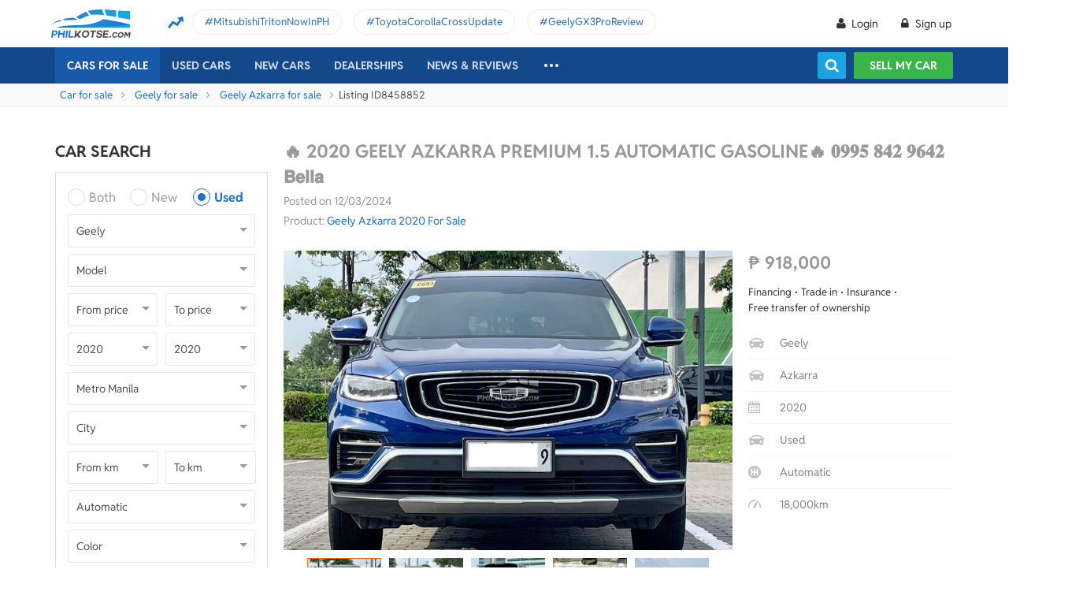

--- FILE ---
content_type: text/html; charset=utf-8
request_url: https://philkotse.com/geely-azkarra-15-premium-at-for-sale-in-makati/2020-premium-15-automatic-gasoline-aid8458852
body_size: 127681
content:
<!DOCTYPE html>
<html lang="en" prefix="og: https://ogp.me/ns#">
<head>
    <meta charset="utf-8" />
    <meta name="viewport" content="width=device-width, initial-scale=1.0">
    <meta http-equiv="Access-Control-Allow-Origin" content="https://www.facebook.com">

    <link href="/favicon.ico?v=2" rel="shortcut icon" type="image/x-icon">
    <link rel="apple-touch-icon" sizes="180x180" href="/apple-touch-icon.png">
    <link rel="icon" type="image/png" sizes="32x32" href="/favicon-32x32.png">
    <link rel="icon" type="image/png" sizes="16x16" href="/favicon-16x16.png">
    <link rel="manifest" href="/site.webmanifest">
    <link rel="mask-icon" href="/safari-pinned-tab.svg" color="#5bbad5">
    <meta name="msapplication-TileColor" content="#da532c">
    <meta name="theme-color" content="#ffffff">

        <title>Buy Used Geely Azkarra 2020 for sale only ₱918000 - ID845885</title>

    <!-- No Index -->
<meta name="robots" content="noindex, nofollow" /><meta name="googlebot" content="noindex" />
    <!-- Meta Description -->
    <meta name="description" content="Contact seller and Find all details of this Used Geely Azkarra 2020 1.5 Premium AT: prices, condition, images, description,...|  ID845885" />

    <meta name="geo.region" content="PH" />
    <meta name="geo.position" content="14.590927;120.990285" />
    <meta name="ICBM" content="14.590927, 120.990285" />
    <meta id="hddFbAppId" property="fb:app_id" content="370242783390234" />
    <meta property="fb:pages" content="399920817012361" />

    <!-- Meta Facebook -->
<meta property="og:site_name" content="philkotse.com" /><meta property="og:title" content="🔥 2020 Geely Azkarra Premium 1.5 Automatic Gasoline🔥 𝟎𝟗𝟗𝟓 𝟖𝟒𝟐 𝟗𝟔𝟒𝟐 𝗕𝗲𝗹𝗹𝗮 " /><meta property="og:type" content="article" /><meta property="og:description" content="2020 Geely Azkarra Premium 1.5 Automatic Gasoline

✅CASA MAINTAINED (Geely North Edsa)
✅18k MILEAGE ONLY!

Price - 918,000 Only!

ALL IN CASHOUT COMPUTATION:
30%Based DP - 241k
24Months - 41k
36Months - 30k
48Months - 25k
*Chattel & Insurance ALL included
*For Financing Approval

1st Owned
18k Mileage Only
Casa Maintained
Ending Plate - 9
Blue
Panoramic Sunroof
5 Seaters
360 Camera
Push Start Engine
Keyless Entry
Leather Seats
ECO Mode
SPORT Mode
Cruise Control
Automated Hand Brake
All Stock
All Power
All Original

✅️ NO MILEAGE TAMPERING GUARANTEED 
Unlike other sellers in the market, at ALL CARS you can be sure that the mileage on our pre-owned cars is 100% authentic." /><meta property="og:url" content="https://philkotse.com/geely-azkarra-15-premium-at-for-sale-in-makati/2020-premium-15-automatic-gasoline-aid8458852" /><meta property="og:image" content="https://img.philkotse.com/2024/03/12/20240312134346-32f4_wm.jpg" /><meta property="og:image:type" content="image/jpg" /><meta property="og:image:width" content="1200" /><meta property="og:image:height" content="627" />    
    <!-- Meta Alternate -->
<link rel="alternate" href="https://philkotse.com/geely-azkarra-15-premium-at-for-sale-in-makati/2020-premium-15-automatic-gasoline-aid8458852" media="only screen and (max-width: 640px)" /><link rel="alternate" href="https://philkotse.com/geely-azkarra-15-premium-at-for-sale-in-makati/2020-premium-15-automatic-gasoline-aid8458852" media="handheld" /><link rel="alternate" hreflang="en-ph" href="https://philkotse.com/geely-azkarra-15-premium-at-for-sale-in-makati/2020-premium-15-automatic-gasoline-aid8458852"/><meta name="twitter:card" content="summary_large_image" /><meta name="twitter:site" content="@philkotsedotcom" /><meta name="twitter:creator" content="@philkotsedotcom" /><meta name="twitter:title" content="🔥 2020 Geely Azkarra Premium 1.5 Automatic Gasoline🔥 𝟎𝟗𝟗𝟓 𝟖𝟒𝟐 𝟗𝟔𝟒𝟐 𝗕𝗲𝗹𝗹𝗮 " /><meta name="twitter:description" content="2020 Geely Azkarra Premium 1.5 Automatic Gasoline

✅CASA MAINTAINED (Geely North Edsa)
✅18k MILEAGE ONLY!

Price - 918,000 Only!

ALL IN CASHOUT COMPUTATION:
30%Based DP - 241k
24Months - 41k
36Months - 30k
48Months - 25k
*Chattel & Insurance ALL included
*For Financing Approval

1st Owned
18k Mileage Only
Casa Maintained
Ending Plate - 9
Blue
Panoramic Sunroof
5 Seaters
360 Camera
Push Start Engine
Keyless Entry
Leather Seats
ECO Mode
SPORT Mode
Cruise Control
Automated Hand Brake
All Stock
All Power
All Original

✅️ NO MILEAGE TAMPERING GUARANTEED 
Unlike other sellers in the market, at ALL CARS you can be sure that the mileage on our pre-owned cars is 100% authentic." /><meta name="twitter:image" content="https://img.philkotse.com/2024/03/12/20240312134346-32f4_wm.jpg" /><meta name="twitter:image:alt" content="🔥 2020 Geely Azkarra Premium 1.5 Automatic Gasoline🔥 𝟎𝟗𝟗𝟓 𝟖𝟒𝟐 𝟗𝟔𝟒𝟐 𝗕𝗲𝗹𝗹𝗮 " /><meta name="twitter:url" content="https://philkotse.com/geely-azkarra-15-premium-at-for-sale-in-makati/2020-premium-15-automatic-gasoline-aid8458852" />    <!-- Meta image preload -->
    <!-- Meta Pagination -->
    

    <!-- Canonical -->
<link rel="canonical" href="https://philkotse.com/geely-azkarra-15-premium-at-for-sale-in-makati/2020-premium-15-automatic-gasoline-aid8458852" />
    <!--Render Css-->
    <link href="/css/styleJqueryUI?v=SIEosHGlRKgxZqqtDZImuis7fy27XABcvPqtwivwr4Q1" rel="preload stylesheet" as="style" onload="this.onload=null;this.rel='stylesheet'"/><noscript><link href="/css/styleJqueryUI?v=SIEosHGlRKgxZqqtDZImuis7fy27XABcvPqtwivwr4Q1" rel="stylesheet"/></noscript>

    <link href="/css/styletheme?v=qBuV6bbfqHLOOCV68-rPqhXK2pmapv6Kmg9eWMAP_y01" rel="preload stylesheet" as="style" onload="this.onload=null;this.rel='stylesheet'"/><noscript><link href="/css/styletheme?v=qBuV6bbfqHLOOCV68-rPqhXK2pmapv6Kmg9eWMAP_y01" rel="stylesheet"/></noscript>

    <link href="/css/styleDOWIcon?v=EOdjTasOEPtJU4_5RsfglOFb7FKjOyfCvf6IH3F53XM1" rel="preload stylesheet" as="style" onload="this.onload=null;this.rel='stylesheet'"/><noscript><link href="/css/styleDOWIcon?v=EOdjTasOEPtJU4_5RsfglOFb7FKjOyfCvf6IH3F53XM1" rel="stylesheet"/></noscript>

    <link href="/css/styleIconChatWeb?v=Z7LqLUPm9mvZjUya75kbigI9T9z1l-KXB-pLiM6OgCs1" rel="preload stylesheet" as="style" onload="this.onload=null;this.rel='stylesheet'"/><noscript><link href="/css/styleIconChatWeb?v=Z7LqLUPm9mvZjUya75kbigI9T9z1l-KXB-pLiM6OgCs1" rel="stylesheet"/></noscript>


    
    <link href="/ScriptsV2/Library/Swiper-6.8.4/swiper-bundle.min.css" rel="preload stylesheet" as="style" onload="this.onload=null;this.rel='stylesheet'"/><noscript><link href="/ScriptsV2/Library/Swiper-6.8.4/swiper-bundle.min.css" rel="stylesheet"/></noscript>

    <link href="/css/stylechosen?v=jDyH3TFymGLXpHMSNlV5b6AtGCaph3tjm3xXequ8Ogc1" rel="preload stylesheet" as="style" onload="this.onload=null;this.rel='stylesheet'"/><noscript><link href="/css/stylechosen?v=jDyH3TFymGLXpHMSNlV5b6AtGCaph3tjm3xXequ8Ogc1" rel="stylesheet"/></noscript>

    <link href="/ScriptsV2/Library/lightgallery-1.10.0/css/lightgallery.min.css" rel="preload stylesheet" as="style" onload="this.onload=null;this.rel='stylesheet'"/><noscript><link href="/ScriptsV2/Library/lightgallery-1.10.0/css/lightgallery.min.css" rel="stylesheet"/></noscript>


    <link href="/css/styleDetailAutoWeb?v=HzDfQb5RLsNy5cWx-d7ZwyJN9f5fKCmSkT_Q18UTrE81" rel="preload stylesheet" as="style" onload="this.onload=null;this.rel='stylesheet'"/><noscript><link href="/css/styleDetailAutoWeb?v=HzDfQb5RLsNy5cWx-d7ZwyJN9f5fKCmSkT_Q18UTrE81" rel="stylesheet"/></noscript>

    <link href="/css/StyleBanner?v=5I1BFQFpPq8_9FsEC8AeO-ForKVhDtUC1YKIBtCtf-Q1" rel="preload stylesheet" as="style" onload="this.onload=null;this.rel='stylesheet'"/><noscript><link href="/css/StyleBanner?v=5I1BFQFpPq8_9FsEC8AeO-ForKVhDtUC1YKIBtCtf-Q1" rel="stylesheet"/></noscript>

    <link href="/css/StylePopupWeb?v=PKnv_WhUyW0nsc4mQVgQkfL9tCOSIq0aDrfcHFjaUTE1" rel="preload stylesheet" as="style" onload="this.onload=null;this.rel='stylesheet'"/><noscript><link href="/css/StylePopupWeb?v=PKnv_WhUyW0nsc4mQVgQkfL9tCOSIq0aDrfcHFjaUTE1" rel="stylesheet"/></noscript>

    <link href="/css/styleLeadFormWeb?v=2lRDoRBr39ZHRtkq-QEw9mx0st0K3jqQSA9oUOtVb6I1" rel="preload stylesheet" as="style" onload="this.onload=null;this.rel='stylesheet'"/><noscript><link href="/css/styleLeadFormWeb?v=2lRDoRBr39ZHRtkq-QEw9mx0st0K3jqQSA9oUOtVb6I1" rel="stylesheet"/></noscript>

    <link href="/css/styleBoxNeedAdviceWeb?v=zuhKQQb6gBUJf54wwW2GGY565Jhv8nmXrSqqZQQ6tAo1" rel="preload stylesheet" as="style" onload="this.onload=null;this.rel='stylesheet'"/><noscript><link href="/css/styleBoxNeedAdviceWeb?v=zuhKQQb6gBUJf54wwW2GGY565Jhv8nmXrSqqZQQ6tAo1" rel="stylesheet"/></noscript>

    <link href="/css/styleCarInsuranceWeb?v=JhDubk8Ytr5fFRhvVM-VFscF4uVk6ORcgzJGBX2azVs1" rel="preload stylesheet" as="style" onload="this.onload=null;this.rel='stylesheet'"/><noscript><link href="/css/styleCarInsuranceWeb?v=JhDubk8Ytr5fFRhvVM-VFscF4uVk6ORcgzJGBX2azVs1" rel="stylesheet"/></noscript>


    <!--End Render Css-->
    <!-- Schema -->
    
        <script type="application/ld+json">
        {
          "@context": "http://schema.org/", 
          "@type": "BreadcrumbList", 
          "itemListElement": [
            { 
              "@type": "ListItem", 
              "position": "1", 
              "name": "Car for sale",
              "item": "https://philkotse.com/cars-for-sale"
            }
            ,
                { 
                    "@type": "ListItem", 
                    "position": "2", 
                    "name": "Geely for sale",
                    "item": "https://philkotse.com/geely-for-sale"
                }
                ,
                { 
                    "@type": "ListItem", 
                    "position": "3", 
                    "name": "Geely Azkarra for sale",
                    "item": "https://philkotse.com/geely-azkarra-for-sale"
                }
                ,
                { 
                    "@type": "ListItem", 
                    "position": "4", 
                    "name": "🔥 2020 Geely Azkarra Premium 1.5 Automatic Gasoline🔥 𝟎𝟗𝟗𝟓 𝟖𝟒𝟐 𝟗𝟔𝟒𝟐 𝗕𝗲𝗹𝗹𝗮",
                    "item": "https://philkotse.com/geely-azkarra-15-premium-at-for-sale-in-makati/2020-premium-15-automatic-gasoline-aid8458852"
                }
                
          ]
        }
        </script>
        
    <!-- End Schema -->
    <!-- MePuzz -->
    <!-- MePuzz start -->
<!--<script>
    (function (i, s, o, g, r, a, m) {
        i['MePuzzAnalyticsObject'] = r; i[r] = i[r] || function () {
            (i[r].q = i[r].q || []).push(arguments);
        }, i[r].l = 1 * new Date(); a = s.createElement(o),
            m = s.getElementsByTagName(o)[0]; a.async = 1; a.src = g;
        m.parentNode.insertBefore(a, m);
    })(window, document, 'script', 'https://mepuzz.com/sdk/v2/MePuzzSDK4Phil.js', 'mePuzz');
    mePuzz('setAppId', 'OVpeBKv46j');
    mePuzz('track', 'pageview');
</script>-->
<!-- MePuzz end -->

    <script defer src="/ScriptsV2/Library/firebasejs/7.14.4/firebase-app.js" ></script>
 
    <script defer src="/ScriptsV2/Library/firebasejs/7.14.4/firebase-messaging.js" ></script>
 

    <!-- Google Tag Manager Head-->
    
<link rel="preconnect" href="https://www.google-analytics.com">
<link rel="preconnect" href="https://www.googletagmanager.com">

<link rel="preconnect" href="https://apis.google.com">




<link rel="preconnect" href="https://onesignal.com">
<link rel="preconnect" href="https://cdn.onesignal.com">
<link rel="preconnect" href="https://log.philkotse.com">

    <!-- Content GTM -->
    <!-- End Content GTM -->
    <!-- Google Tag Manager -->
    <script>
        (function (w, d, s, l, i) {
            w[l] = w[l] || []; w[l].push({
                'gtm.start':
                    new Date().getTime(), event: 'gtm.js'
            }); var f = d.getElementsByTagName(s)[0],
                j = d.createElement(s), dl = l != 'dataLayer' ? '&l=' + l : ''; j.async = true; j.src =
                    'https://www.googletagmanager.com/gtm.js?id=' + i + dl; f.parentNode.insertBefore(j, f);
        })(window, document, 'script', 'dataLayer', 'GTM-NJGVVXD');</script>
    <!-- End Google Tag Manager -->


    <!-- Firebase -->
    
<script>
    // Your web app's Firebase configuration
    var firebaseConfig = {
        apiKey: "AIzaSyCh5hCqtzzvIbkzN-ah8dJI_1LUAb-QXaI",
        authDomain: "philkotse.firebaseapp.com",
        databaseURL: "https://philkotse.firebaseio.com",
        projectId: "philkotse",
        storageBucket: "philkotse.appspot.com",
        messagingSenderId: "27998486496",
        appId: "1:27998486496:web:87d17ddb7acd80753b7585",
        measurementId: "G-W4JW1W9PX6"
    };
</script>

    <!-- Google Adsense -->
    
    <!-- End Google Adsense -->

</head>
<body>
    <!-- Google Tag Manager Body-->
    
    <!-- Google Tag Manager (noscript) -->
    <noscript>
        <iframe src="https://www.googletagmanager.com/ns.html?id=GTM-NJGVVXD"
                height="0" width="0" style="display:none;visibility:hidden"></iframe>
    </noscript>
    <!-- End Google Tag Manager (noscript) -->


    <div id="wr_wrapper">
        

<!--header and menu top-->
<div class="header-fix fix-theme-old" style="height: 106px;">
    <div class="header" id="header">
        <!--headtop-->
        <div class="header-top">
            <div class="container">
                <a href="/" class="logo">
                    <img width="102"
                         height="36"
                         data-src="/ContentV2/Web/img/logo-philkotse.png"
                         alt="Buy and Sell cars philippines"
                         title="Philkotse - Buy and Sell Cars"
                         class="lozad" />
                </a>
                    <div class="box-spotlight-new">
        <div class="item-spotlight-new">
            <span class="title" title="Spotlight"> Spotlight: </span>
                <a title="MitsubishiTritonNowInPH" href="https://philkotse.com/new-releases/mitsubishi-triton-launch-philippines-15529">MitsubishiTritonNowInPH </a>
                <a title="ToyotaCorollaCrossUpdate" href="https://philkotse.com/new-releases/2024-toyota-corolla-cross-refresh-debut-asean-15571">ToyotaCorollaCrossUpdate </a>
                <a title="GeelyGX3ProReview" href="https://philkotse.com/car-review/geely-gx3-pro-philippines-rv451">GeelyGX3ProReview </a>
        </div>
    </div>

            </div>
        </div>
        <!--navi top-->
        <div class="navi">
            <div class="container">
                

<ul class="menu-top">
    <!-- Logo (display when scroll down & header neo) -->
    <li>
        <a href="/" class="logo-white">
            <img width="102"
                 height="36"
                 data-src="/ContentV2/Web/img/logo-philkotse-white.png"
                 alt="Buy and Sell cars philippines"
                 title="Philkotse - Buy and Sell Cars"
                 class="lozad" />
        </a>
    </li>

    <!-- Cars For Sale -->
    <li class="car-for-sale">
        <a id="nav_car" href="/cars-for-sale" class="active">Cars For Sale</a>
            <div class="sub-menu-car-for-sale" id="menu_brand">
        <div class="container">
            <ul class="list-brand brandall-car">
                    <li class="i-toyota">
                        <a href="/toyota-for-sale" title="Toyota for sale">
                            <span class="name"></span>
                            <span class="text-ellipsis"> Toyota</span>
                        </a>
                    </li>
                    <li class="i-ford">
                        <a href="/ford-for-sale" title="Ford for sale">
                            <span class="name"></span>
                            <span class="text-ellipsis"> Ford</span>
                        </a>
                    </li>
                    <li class="i-mitsubishi">
                        <a href="/mitsubishi-for-sale" title="Mitsubishi for sale">
                            <span class="name"></span>
                            <span class="text-ellipsis"> Mitsubishi</span>
                        </a>
                    </li>
                    <li class="i-honda">
                        <a href="/honda-for-sale" title="Honda for sale">
                            <span class="name"></span>
                            <span class="text-ellipsis"> Honda</span>
                        </a>
                    </li>
                    <li class="i-hyundai">
                        <a href="/hyundai-for-sale" title="Hyundai for sale">
                            <span class="name"></span>
                            <span class="text-ellipsis"> Hyundai</span>
                        </a>
                    </li>
                    <li class="i-nissan">
                        <a href="/nissan-for-sale" title="Nissan for sale">
                            <span class="name"></span>
                            <span class="text-ellipsis"> Nissan</span>
                        </a>
                    </li>
                    <li class="i-chevrolet">
                        <a href="/chevrolet-for-sale" title="Chevrolet for sale">
                            <span class="name"></span>
                            <span class="text-ellipsis"> Chevrolet</span>
                        </a>
                    </li>
                    <li class="i-subaru">
                        <a href="/subaru-for-sale" title="Subaru for sale">
                            <span class="name"></span>
                            <span class="text-ellipsis"> Subaru</span>
                        </a>
                    </li>
                    <li class="i-suzuki">
                        <a href="/suzuki-for-sale" title="Suzuki for sale">
                            <span class="name"></span>
                            <span class="text-ellipsis"> Suzuki</span>
                        </a>
                    </li>
                    <li class="i-kia">
                        <a href="/kia-for-sale" title="Kia for sale">
                            <span class="name"></span>
                            <span class="text-ellipsis"> Kia</span>
                        </a>
                    </li>
                    <li class="i-isuzu">
                        <a href="/isuzu-for-sale" title="Isuzu for sale">
                            <span class="name"></span>
                            <span class="text-ellipsis"> Isuzu</span>
                        </a>
                    </li>
                    <li class="i-mazda">
                        <a href="/mazda-for-sale" title="Mazda for sale">
                            <span class="name"></span>
                            <span class="text-ellipsis"> Mazda</span>
                        </a>
                    </li>
            </ul>
            <a href="/cars-for-sale" class="more">View All Car For Sale <i class="icon-angle-circled-right"></i></a>
        </div>
    </div>

    </li>

    <!-- Used Cars -->
    <li >
        <a href="/used-cars-for-sale" class="">Used cars</a>

        <ul class="sub-menu-new">
            
            <li>
                <a class="cursor-default " href="javascript:void(0)">By Body Type</a>
                    <div class="sub-menu-new-level-2">
                        <ul class="list">
                            <li>
                                <a class="" href="/used-cars-suv-for-sale" title="Used suv for sale philippines">SUV</a>
                                <a class="" href="/used-cars-sedan-for-sale" title="Second hand sedan for sale">Sedan</a>
                                <a class="" href="/used-cars-hatchback-for-sale" title="Used hatchback cars for sale">Hatchback</a>
                                <a class="" href="/used-cars-van-for-sale" title="2nd hand van for sale">Van</a>
                                <a class="" href="/used-cars-minivan-for-sale" title="Second hand mini van for sale">Minivan</a>
                                <a class="" href="/used-cars-truck-for-sale" title="Second hand pickup for sale">Truck</a>
                                <a class="" href="/used-cars-mpv-for-sale" title="Second hand mpv for sale">MPV</a>
                            </li>
                        </ul>
                    </div>

            </li>
            <li>
                <a class="cursor-default " href="javascript:void(0)">By Price Range</a>
                    <div class="sub-menu-new-level-2">
                        <ul class="list">
                            <li>
                                <a class="" href="/used-cars-for-sale/mlt1000000" title="Cars for sale below ₱1.000.000">Under ₱1.000.000</a>
                                <a class="" href="/used-cars-for-sale/mlt500000" title="Cars for sale car under 500k">Under ₱500.000</a>
                                <a class="" href="/used-cars-for-sale/mlt300000" title="Used cars for sale philippines below 300k">Under ₱300.000</a>
                                <a class="" href="/used-cars-for-sale/mlt250000" title="Used cars for sale philippines below 250k">Under ₱250.000</a>
                                <a class="" href="/used-cars-for-sale/mlt200000" title="Used cars for sale philippines below 200k">Under ₱200.000</a>
                                <a class="" href="/used-cars-for-sale/mlt150000" title="2nd hand cars worth 150k">Under ₱150.000</a>
                                <a class="" href="/used-cars-for-sale/mlt100000" title="Used cars for sale philippines below 100k">Under ₱100.000</a>
                            </li>
                        </ul>
                    </div>

            </li>
            <li>
                <a class="cursor-default " href="javascript:void(0)">By Location</a>
                    <div class="sub-menu-new-level-2">
                        <ul class="list">
                            <li>
                                <a class="" href="/used-cars-for-sale-in-cagayan" title="Used car for sale in Cagayan">Cagayan</a>
                                <a class="" href="/used-cars-for-sale-in-pampanga" title="Used car for sale in Pampanga">Pampanga</a>
                                <a class="" href="/used-cars-for-sale-in-cebu" title="Used car for sale in Cebu">Cebu</a>
                                <a class="" href="/used-cars-for-sale-in-iloilo" title="Used car for sale in Iloilo">Iloilo</a>
                                <a class="" href="/used-cars-for-sale-in-metro-manila" title="Used car for sale in Metro Manila">Metro Manila</a>
                                <a class="" href="/used-cars-for-sale-in-baguio-benguet" title="Used car for sale in Baguio Benguet">Baguio Benguet</a>
                                <a class="" href="/used-cars-for-sale-in-pangasinan" title="Used car for sale in Pangasinan">Pangasinan</a>
                            </li>
                        </ul>
                    </div>

            </li>
            
            
        </ul>
    </li>

    <!-- Repossessed Cars -->
    

    <!-- Car Guide -->
        <li class="menu-new-car-new">
            <a href="/car-prices-philippines" class="">New cars</a>

            <ul class="sub-menu-new">
                <!-- Car Price -->
                <li>
                    <a href="/car-prices-philippines" class="">Car price</a>
                    <div class="sub-menu-new-level-2">
                        <ul class="list">
                                    <li>
                                        <a class="" href="/toyota-philippines-price-list">Toyota</a>
                                    </li>
                                    <li>
                                        <a class="" href="/mitsubishi-philippines-price-list">Mitsubishi</a>
                                    </li>
                                    <li>
                                        <a class="" href="/honda-philippines-price-list">Honda</a>
                                    </li>
                                    <li>
                                        <a class="" href="/hyundai-philippines-price-list">Hyundai</a>
                                    </li>
                                    <li>
                                        <a class="" href="/isuzu-philippines-price-list">Isuzu</a>
                                    </li>
                                    <li>
                                        <a class="" href="/mg-philippines-price-list">MG</a>
                                    </li>
                                    <li>
                                        <a class="" href="/chery-philippines-price-list">Chery</a>
                                    </li>
                                    <li>
                                        <a class="" href="/kia-philippines-price-list">Kia</a>
                                    </li>
                                    <li>
                                        <a class="" href="/ford-philippines-price-list">Ford</a>
                                    </li>
                                    <li>
                                        <a class="" href="/nissan-philippines-price-list">Nissan</a>
                                    </li>
                                    <li>
                                        <a class="" href="/mazda-philippines-price-list">Mazda</a>
                                    </li>
                                    <li>
                                        <a class="" href="/suzuki-philippines-price-list">Suzuki</a>
                                    </li>
                                    <li>
                                        <a class="" href="/bmw-philippines-price-list">BMW</a>
                                    </li>
                                    <li>
                                        <a class="" href="/mercedes-benz-philippines-price-list">Mercedes-Benz</a>
                                    </li>
                                    <li>
                                        <a class="" href="/jeep-philippines-price-list">Jeep</a>
                                    </li>
                            <li class="i-more-new">
                                <a href="/car-prices-philippines">
                                    All Brands »
                                </a>
                            </li>
                        </ul>
                    </div>
                </li>
                <!-- Car Promo -->
                <li>
                    <a href="/all-promotions-in-the-philippines" class="">Car promos</a>
                </li>
            </ul>

        </li>
    <li>
        <a href="/auto-dealerships-in-the-philippines" class="">Dealerships</a>
    </li>
    

    <!-- News & Reviews -->
    <li>
        <a href="javascript:void(0);" class="cursor-default">News & reviews</a>
        <ul class="sub-menu-new">
            <!-- Car Reviews -->
                <li>
                    <a href="/car-review" class="">Car Reviews</a>
                            <div class="sub-menu-new-level-2">
                                <ul class="list">
                                        <li>
                                            <a class="" href="/car-review-toyota">Toyota</a>
                                        </li>
                                        <li>
                                            <a class="" href="/car-review-honda">Honda</a>
                                        </li>
                                        <li>
                                            <a class="" href="/car-review-mitsubishi">Mitsubishi</a>
                                        </li>
                                        <li>
                                            <a class="" href="/car-review-ford">Ford</a>
                                        </li>
                                        <li>
                                            <a class="" href="/car-review-hyundai">Hyundai</a>
                                        </li>
                                        <li>
                                            <a class="" href="/car-review-isuzu">Isuzu</a>
                                        </li>
                                        <li>
                                            <a class="" href="/car-review-suzuki">Suzuki</a>
                                        </li>
                                        <li>
                                            <a class="" href="/car-review-nissan">Nissan</a>
                                        </li>
                                        <li>
                                            <a class="" href="/car-review-kia">Kia</a>
                                        </li>
                                        <li>
                                            <a class="" href="/car-review-mazda">Mazda</a>
                                        </li>
                                    <li><a href="/car-review">All Brands</a></li>
                                </ul>
                            </div>

                </li>
            <!-- Car Comparison -->
            <li>
                <a href="/car-comparison" class="">Car Comparisons</a>
            </li>
            <!-- Car News -->
            <li>
                <a href="/news" class="">Car News</a>
                <div class="sub-menu-new-level-2">
                    <ul class="list">
                                <li>
                                    <a class="" href="/news/market-news">Market News</a>
                                </li>
                                <li>
                                    <a class="" href="/news/new-releases">New Releases</a>
                                </li>
                                <li>
                                    <a class="" href="/news/car-events">Car Events</a>
                                </li>
                    </ul>
                </div>
            </li>
            <!-- Tips & Advice -->
            <li>
                <a href="/tips-advice" class="">Tips & Advice</a>
                <div class="sub-menu-new-level-2">
                    <ul class="list">
                        <li><a href="/tips-advice/list-ticles" class="">List-ticles</a></li>
                                <li>
                                    <a class="" href="/tips-advice/car-buying-and-selling">Car Buying &amp; Selling</a>
                                </li>
                                <li>
                                    <a class="" href="/tips-advice/car-maintenance">Car Maintenance</a>
                                </li>
                                <li>
                                    <a class="" href="/tips-advice/safe-driving">Safe Driving</a>
                                </li>
                    </ul>
                </div>
            </li>
            <!-- Car Videos -->
            <li><a href="/video" class="">Car Videos</a></li>
            <!-- E-Magazine -->
            <li><a href="/magazine" class="">E-Magazine</a></li>
            <li></li>
        </ul>
    </li>
    <!-- car insurance -->
    

    <!-- Dealerships & Promos -->
    

    <!-- ... -->
    <li class="more-menu">
        <ul class="sub-menu-new">
            
            <li>
                <a href="/become-a-partner" rel="nofollow">Become Our Partner</a>
            </li>
            <li>
                <a href="/loan-calculator" class="">Loan Calculator</a>
            </li>
            <li>
                <a href="/car-insurance" class="">Car Insurance</a>
            </li>
            
            

            <!-- Used Cars (display when scroll down & header neo) -->
            
        </ul>
    </li>

    <!-- Icon Search -->
    <li class="search-fix">
        <span class="icon-show-search"></span>
    </li>
</ul>




                <div class="right-menu">
                    <div class="box-acc" id="box-user"></div>
                    <!--Search suggestion-->
                    <div class="box-search-h">
                        <span class="btn-search" id="show-tab-search-text"></span>
                        <div class="box-search-head">
                            <input class="input-text input-search-suggestion ui-autocomplete-input" id="txtKeywordSearchHome" placeholder="search by keywords" type="text" />
                            <div class="btn-search-text" id="searchAutoText"></div>
                        </div>
                    </div>
                    <!--End -->
                    <a href="/sell-car" class="btn-sell-mycar ss-slab">
                        Sell my car
                        <span class="tootip">
                            Tip: Creating a listing on
                            <strong>Philkotse.com</strong> will help your
                            car reach nearly <strong>
                                300 potential
                                buyers within the first week!
                            </strong>
                        </span>
                    </a>
                </div>
            </div>
        </div>
    </div>
</div>
<div class="" id="position_menu"></div>
<!--end header and menu top-->

        <div id="fix_height">
            



<div class="breadcrumb"><div class="container" > <a href="/cars-for-sale" title="Car for sale" class="alink">Car for sale</a><a href="/geely-for-sale" title="Geely for sale" class="alink">Geely for sale</a><a href="/geely-azkarra-for-sale" title="Geely Azkarra for sale" class="alink">Geely Azkarra for sale</a><span>Listing ID8458852</span></div></div>
<div class="container">
    <!-- Detail_Top_1 (Banner CMS) -->
    

    <div class="content mt-40">
        <div class="a-column">
            <!-- Box Search -->
            <h2 class="heading">Car Search</h2>
<div class="box-search-advance">
    <ul id="boxSearchLeft" class="form-search-a chosen-popup">
        <li>
            <div class="radio">
                <input id="condition-both" name="rdConditionSearchAutoListing" type="radio"  value="0" />
                <label for="condition-both" class="radio-label">Both</label>
            </div>
            <div class="radio">
                <input id="condition-new" name="rdConditionSearchAutoListing" type="radio"  value="2" />
                <label for="condition-new" class="radio-label">New</label>
            </div>
            <div class="radio">
                <input id="condition-used" name="rdConditionSearchAutoListing" type="radio" checked value="3" />
                <label for="condition-used" class="radio-label">Used</label>
            </div>
        </li>
        <li>
            <div class="custom-select-a">
                <select id="comboboxBrandSearchAutoListing" class="select-box chosen-select" onchange="ComboboxCommons.GenerateModel(this.value, 'comboboxModelSearchAutoListing');">
                    <option value="0">Brand</option>
                        <option data-alias="abarth"  value="118">Abarth</option>
                        <option data-alias="acura"  value="1">Acura</option>
                        <option data-alias="alfa-romeo"  value="2">Alfa Romeo</option>
                        <option data-alias="asia-motors"  value="74">Asia Motors</option>
                        <option data-alias="aston-martin"  value="3">Aston Martin</option>
                        <option data-alias="audi"  value="4">Audi</option>
                        <option data-alias="baic"  value="49">BAIC</option>
                        <option data-alias="bmw"  value="6">BMW</option>
                        <option data-alias="byd"  value="50">BYD</option>
                        <option data-alias="bajaj"  value="124">Bajaj</option>
                        <option data-alias="bentley"  value="5">Bentley</option>
                        <option data-alias="cadillac"  value="7">Cadillac</option>
                        <option data-alias="chana"  value="51">Chana</option>
                        <option data-alias="changan"  value="121">Changan</option>
                        <option data-alias="chery"  value="8">Chery</option>
                        <option data-alias="chevrolet"  value="9">Chevrolet</option>
                        <option data-alias="chrysler"  value="10">Chrysler</option>
                        <option data-alias="citroen"  value="81">Citroen</option>
                        <option data-alias="daewoo"  value="11">Daewoo</option>
                        <option data-alias="daihatsu"  value="12">Daihatsu</option>
                        <option data-alias="dodge"  value="13">Dodge</option>
                        <option data-alias="dong-feng"  value="52">Dong Feng</option>
                        <option data-alias="faw"  value="53">FAW</option>
                        <option data-alias="ferrari"  value="14">Ferrari</option>
                        <option data-alias="fiat"  value="15">Fiat</option>
                        <option data-alias="ford"  value="16">Ford</option>
                        <option data-alias="foton"  value="17">Foton</option>
                        <option data-alias="freightliner"  value="204">Freightliner</option>
                        <option data-alias="fruehauf"  value="202">Fruehauf</option>
                        <option data-alias="fuel-tanker-trailer"  value="203">Fuel Tanker Trailer</option>
                        <option data-alias="fuso"  value="122">Fuso</option>
                        <option data-alias="gac"  value="114">GAC</option>
                        <option data-alias="gaz"  value="113">Gaz</option>
                        <option data-alias="geely" selected value="54">Geely</option>
                        <option data-alias="gmc"  value="18">Gmc</option>
                        <option data-alias="golden-dragon"  value="55">Golden Dragon</option>
                        <option data-alias="great-wall-motor"  value="56">Great Wall Motor</option>
                        <option data-alias="haima"  value="57">Haima</option>
                        <option data-alias="hino"  value="123">Hino</option>
                        <option data-alias="honda"  value="19">Honda</option>
                        <option data-alias="hummer"  value="20">Hummer</option>
                        <option data-alias="hyundai"  value="21">Hyundai</option>
                        <option data-alias="infiniti"  value="88">Infiniti</option>
                        <option data-alias="international"  value="205">International</option>
                        <option data-alias="isuzu"  value="22">Isuzu</option>
                        <option data-alias="jac"  value="59">JAC</option>
                        <option data-alias="jmc"  value="61">JMC</option>
                        <option data-alias="jaguar"  value="23">Jaguar</option>
                        <option data-alias="jeep"  value="24">Jeep</option>
                        <option data-alias="jetour"  value="212">Jetour</option>
                        <option data-alias="jinbei"  value="60">Jinbei</option>
                        <option data-alias="joylong"  value="62">Joylong</option>
                        <option data-alias="kaicene"  value="119">Kaicene</option>
                        <option data-alias="kawasaki"  value="206">Kawasaki</option>
                        <option data-alias="kia"  value="25">Kia</option>
                        <option data-alias="king-long"  value="63">King Long</option>
                        <option data-alias="komatsu"  value="207">Komatsu</option>
                        <option data-alias="lamborghini"  value="64">Lamborghini</option>
                        <option data-alias="land-rover"  value="26">Land Rover</option>
                        <option data-alias="lexus"  value="27">Lexus</option>
                        <option data-alias="lifan"  value="65">Lifan</option>
                        <option data-alias="lincoln"  value="28">Lincoln</option>
                        <option data-alias="lotus"  value="66">Lotus</option>
                        <option data-alias="lynk-co"  value="215">Lynk &amp; Co</option>
                        <option data-alias="mg"  value="33">MG</option>
                        <option data-alias="mahindra"  value="29">Mahindra</option>
                        <option data-alias="maserati"  value="67">Maserati</option>
                        <option data-alias="maxus"  value="116">Maxus</option>
                        <option data-alias="mazda"  value="30">Mazda</option>
                        <option data-alias="mclaren"  value="92">McLaren</option>
                        <option data-alias="mercedes-benz"  value="31">Mercedes-Benz</option>
                        <option data-alias="mercury"  value="32">Mercury</option>
                        <option data-alias="mini"  value="34">Mini</option>
                        <option data-alias="mitsubishi"  value="35">Mitsubishi</option>
                        <option data-alias="morgan"  value="68">Morgan</option>
                        <option data-alias="nissan"  value="36">Nissan</option>
                        <option data-alias="omoda"  value="213">Omoda</option>
                        <option data-alias="opel"  value="37">Opel</option>
                        <option data-alias="peugeot"  value="38">Peugeot</option>
                        <option data-alias="porsche"  value="39">Porsche</option>
                        <option data-alias="proton"  value="40">Proton</option>
                        <option data-alias="ram"  value="112">Ram</option>
                        <option data-alias="renault"  value="111">Renault</option>
                        <option data-alias="rolls-royce"  value="71">Rolls-Royce</option>
                        <option data-alias="saab"  value="110">Saab</option>
                        <option data-alias="scion"  value="41">Scion</option>
                        <option data-alias="shacman"  value="120">Shacman</option>
                        <option data-alias="sinotruk"  value="201">Sinotruk</option>
                        <option data-alias="smart"  value="72">Smart</option>
                        <option data-alias="ssangyong"  value="42">SsangYong</option>
                        <option data-alias="stewart-stevenson"  value="210">Stewart &amp; Stevenson</option>
                        <option data-alias="subaru"  value="43">Subaru</option>
                        <option data-alias="suzuki"  value="44">Suzuki</option>
                        <option data-alias="tcm"  value="208">TCM</option>
                        <option data-alias="tadano"  value="115">Tadano</option>
                        <option data-alias="tata"  value="45">Tata</option>
                        <option data-alias="tesla"  value="117">Tesla</option>
                        <option data-alias="toyota"  value="46">Toyota</option>
                        <option data-alias="vinfast"  value="216">Vinfast</option>
                        <option data-alias="volkswagen"  value="47">Volkswagen</option>
                        <option data-alias="volvo"  value="48">Volvo</option>
                        <option data-alias="xgma"  value="209">XGMA</option>
                </select>
            </div>
        </li>
        <li>
            <div class="custom-select-a">
                <input type="hidden" id="hddModelId" value="2456" />

                <select id="comboboxModelSearchAutoListing" class="select-box chosen-select">
                    <option selected value="0">Model</option>
                </select>
            </div>
        </li>
        
        <li>
            <div class="row">
                <div class="col-6">
                    <div class="custom-select-a">
                        <select id="min_price" class="select-box disable_search">
                            <option value="0">From price</option>
                                <option  value="₱0">  ₱0</option>
                                <option  value="‎₱250,000">  ‎₱250,000</option>
                                <option  value="‎₱500,000">  ‎₱500,000</option>
                                <option  value="‎₱750,000">  ‎₱750,000</option>
                                <option  value="‎₱1,000,000">  ‎₱1,000,000</option>
                                <option  value="‎‎₱2,000,000">  ‎‎₱2,000,000</option>
                                <option  value="‎‎₱3,000,000">  ‎‎₱3,000,000</option>
                                <option  value="‎‎₱5,000,000">  ‎‎₱5,000,000</option>
                                <option  value="‎‎₱8,000,000">  ‎‎₱8,000,000</option>
                        </select>

                    </div>
                </div>
                <div class="col-6">
                    <div class="custom-select-a">
                        <select id="max_price" class="select-box disable_search">
                            <option value="0">To price</option>
                                <option  value="‎₱250,000">  ‎₱250,000</option>
                                <option  value="‎₱500,000">  ‎₱500,000</option>
                                <option  value="‎₱750,000">  ‎₱750,000</option>
                                <option  value="‎₱1,000,000">  ‎₱1,000,000</option>
                                <option  value="‎‎₱2,000,000">  ‎‎₱2,000,000</option>
                                <option  value="‎‎₱3,000,000">  ‎‎₱3,000,000</option>
                                <option  value="‎‎₱5,000,000">  ‎‎₱5,000,000</option>
                                <option  value="‎‎₱8,000,000">  ‎‎₱8,000,000</option>
                                <option  value="‎‎&gt; ₱8,000,000">  ‎‎> ₱8,000,000</option>
                        </select>
                    </div>
                </div>
            </div>
        </li>
        <li>
            <div class="row">
                <div class="col-6">
                    <div class="custom-select-a">
                        <select id="min_year" class="select-box disable_search">
                            <option value="0">From year</option>

                                <option  value="2026">2026</option>
                                <option  value="2025">2025</option>
                                <option  value="2024">2024</option>
                                <option  value="2023">2023</option>
                                <option  value="2022">2022</option>
                                <option  value="2021">2021</option>
                                <option selected value="2020">2020</option>
                                <option  value="2019">2019</option>
                                <option  value="2018">2018</option>
                                <option  value="2017">2017</option>
                                <option  value="2016">2016</option>
                                <option  value="2015">2015</option>
                                <option  value="2014">2014</option>
                                <option  value="2013">2013</option>
                                <option  value="2012">2012</option>
                                <option  value="2011">2011</option>
                                <option  value="2010">2010</option>
                                <option  value="2009">2009</option>
                                <option  value="2008">2008</option>
                                <option  value="2007">2007</option>
                                <option  value="2006">2006</option>
                                <option  value="2005">2005</option>
                                <option  value="2004">2004</option>
                                <option  value="2003">2003</option>
                                <option  value="2002">2002</option>
                                <option  value="2001">2001</option>
                                <option  value="2000">2000</option>
                                <option  value="1999">1999</option>
                                <option  value="1998">1998</option>
                                <option  value="1997">1997</option>
                                <option  value="1996">1996</option>
                                <option  value="1995">1995</option>
                                <option  value="1994">1994</option>
                                <option  value="1993">1993</option>
                                <option  value="1992">1992</option>
                                <option  value="1991">1991</option>
                                <option  value="1990">1990</option>
                        </select>

                    </div>
                </div>
                <div class="col-6">
                    <div class="custom-select-a">
                        <select id="max_year" class="select-box disable_search">
                            <option value="0">To year</option>
                                <option  value="2026">2026</option>
                                <option  value="2025">2025</option>
                                <option  value="2024">2024</option>
                                <option  value="2023">2023</option>
                                <option  value="2022">2022</option>
                                <option  value="2021">2021</option>
                                <option selected value="2020">2020</option>
                                <option  value="2019">2019</option>
                                <option  value="2018">2018</option>
                                <option  value="2017">2017</option>
                                <option  value="2016">2016</option>
                                <option  value="2015">2015</option>
                                <option  value="2014">2014</option>
                                <option  value="2013">2013</option>
                                <option  value="2012">2012</option>
                                <option  value="2011">2011</option>
                                <option  value="2010">2010</option>
                                <option  value="2009">2009</option>
                                <option  value="2008">2008</option>
                                <option  value="2007">2007</option>
                                <option  value="2006">2006</option>
                                <option  value="2005">2005</option>
                                <option  value="2004">2004</option>
                                <option  value="2003">2003</option>
                                <option  value="2002">2002</option>
                                <option  value="2001">2001</option>
                                <option  value="2000">2000</option>
                                <option  value="1999">1999</option>
                                <option  value="1998">1998</option>
                                <option  value="1997">1997</option>
                                <option  value="1996">1996</option>
                                <option  value="1995">1995</option>
                                <option  value="1994">1994</option>
                                <option  value="1993">1993</option>
                                <option  value="1992">1992</option>
                                <option  value="1991">1991</option>
                                <option  value="1990">1990</option>
                        </select>
                    </div>
                </div>
            </div>
        </li>
        <li>
            <div class="custom-select-a">
                <select id="comboboxRegionSearchAutoListing" class="select-box chosen-select" onchange="ComboboxCommons.GenerateCity(this.value, 'comboboxCitySearchAutoListing');">
                    <option value="0">Region</option>
                        <option data-alias="abra"  value="1">Abra</option>
                        <option data-alias="agusan-del-norte"  value="2">Agusan del Norte</option>
                        <option data-alias="agusan-del-sur"  value="3">Agusan del Sur</option>
                        <option data-alias="aklan"  value="4">Aklan</option>
                        <option data-alias="albay"  value="5">Albay</option>
                        <option data-alias="antique"  value="6">Antique</option>
                        <option data-alias="apayao"  value="7">Apayao</option>
                        <option data-alias="r-aurora"  value="8">Aurora</option>
                        <option data-alias="basilan"  value="9">Basilan</option>
                        <option data-alias="bataan"  value="10">Bataan</option>
                        <option data-alias="batanes"  value="11">Batanes</option>
                        <option data-alias="batangas"  value="12">Batangas</option>
                        <option data-alias="benguet"  value="13">Benguet</option>
                        <option data-alias="r-biliran"  value="14">Biliran</option>
                        <option data-alias="bohol"  value="15">Bohol</option>
                        <option data-alias="bukidnon"  value="16">Bukidnon</option>
                        <option data-alias="bulacan"  value="17">Bulacan</option>
                        <option data-alias="cagayan"  value="18">Cagayan</option>
                        <option data-alias="camarines-norte"  value="19">Camarines Norte</option>
                        <option data-alias="camarines-sur"  value="20">Camarines Sur</option>
                        <option data-alias="camiguin"  value="21">Camiguin</option>
                        <option data-alias="capiz"  value="22">Capiz</option>
                        <option data-alias="catanduanes"  value="23">Catanduanes</option>
                        <option data-alias="cavite"  value="24">Cavite</option>
                        <option data-alias="cebu"  value="25">Cebu</option>
                        <option data-alias="cotabato"  value="27">Cotabato</option>
                        <option data-alias="davao-occidental"  value="30">Davao Occidental</option>
                        <option data-alias="davao-oriental"  value="31">Davao Oriental</option>
                        <option data-alias="davao-de-oro"  value="26">Davao de Oro</option>
                        <option data-alias="davao-del-norte"  value="28">Davao del Norte</option>
                        <option data-alias="davao-del-sur"  value="29">Davao del Sur</option>
                        <option data-alias="dinagat-islands"  value="32">Dinagat Islands</option>
                        <option data-alias="eastern-samar"  value="33">Eastern Samar</option>
                        <option data-alias="guimaras"  value="34">Guimaras</option>
                        <option data-alias="ifugao"  value="35">Ifugao</option>
                        <option data-alias="ilocos-norte"  value="36">Ilocos Norte</option>
                        <option data-alias="ilocos-sur"  value="37">Ilocos Sur</option>
                        <option data-alias="iloilo"  value="38">Iloilo</option>
                        <option data-alias="r-isabela"  value="39">Isabela</option>
                        <option data-alias="kalinga"  value="40">Kalinga</option>
                        <option data-alias="la-union"  value="41">La Union</option>
                        <option data-alias="laguna"  value="42">Laguna</option>
                        <option data-alias="lanao-del-norte"  value="43">Lanao del Norte</option>
                        <option data-alias="lanao-del-sur"  value="44">Lanao del Sur</option>
                        <option data-alias="r-leyte"  value="45">Leyte</option>
                        <option data-alias="maguindanao"  value="46">Maguindanao</option>
                        <option data-alias="marinduque"  value="47">Marinduque</option>
                        <option data-alias="masbate"  value="48">Masbate</option>
                        <option data-alias="metro-manila" selected value="81">Metro Manila</option>
                        <option data-alias="misamis-occidental"  value="49">Misamis Occidental</option>
                        <option data-alias="misamis-oriental"  value="50">Misamis Oriental</option>
                        <option data-alias="mountain-province"  value="51">Mountain Province</option>
                        <option data-alias="negros-occidental"  value="52">Negros Occidental</option>
                        <option data-alias="negros-oriental"  value="53">Negros Oriental</option>
                        <option data-alias="northern-samar"  value="54">Northern Samar</option>
                        <option data-alias="nueva-ecija"  value="55">Nueva Ecija</option>
                        <option data-alias="nueva-vizcaya"  value="82">Nueva Vizcaya</option>
                        <option data-alias="occidental-mindoro"  value="56">Occidental Mindoro</option>
                        <option data-alias="oriental-mindoro"  value="57">Oriental Mindoro</option>
                        <option data-alias="palawan"  value="58">Palawan</option>
                        <option data-alias="pampanga"  value="59">Pampanga</option>
                        <option data-alias="pangasinan"  value="60">Pangasinan</option>
                        <option data-alias="r-quezon"  value="61">Quezon</option>
                        <option data-alias="r-quirino"  value="62">Quirino</option>
                        <option data-alias="r-rizal"  value="63">Rizal</option>
                        <option data-alias="r-romblon"  value="64">Romblon</option>
                        <option data-alias="samar"  value="65">Samar</option>
                        <option data-alias="r-sarangani"  value="66">Sarangani</option>
                        <option data-alias="r-siquijor"  value="67">Siquijor</option>
                        <option data-alias="sorsogon"  value="68">Sorsogon</option>
                        <option data-alias="south-cotabato"  value="69">South Cotabato</option>
                        <option data-alias="southern-leyte"  value="70">Southern Leyte</option>
                        <option data-alias="r-sultan-kudarat"  value="71">Sultan Kudarat</option>
                        <option data-alias="sulu"  value="72">Sulu</option>
                        <option data-alias="surigao-del-norte"  value="73">Surigao del Norte</option>
                        <option data-alias="surigao-del-sur"  value="74">Surigao del Sur</option>
                        <option data-alias="tarlac"  value="75">Tarlac</option>
                        <option data-alias="tawi-tawi"  value="76">Tawi-Tawi</option>
                        <option data-alias="zambales"  value="77">Zambales</option>
                        <option data-alias="zamboanga-sibugay"  value="80">Zamboanga Sibugay</option>
                        <option data-alias="zamboanga-del-norte"  value="78">Zamboanga del Norte</option>
                        <option data-alias="zamboanga-del-sur"  value="79">Zamboanga del Sur</option>
                </select>
            </div>
        </li>
        <li>
            <div class="custom-select-a">
                <input type="hidden" id="hddCityId" value="1608" />

                <select id="comboboxCitySearchAutoListing" class="select-box chosen-select">
                    <option selected value="0">City</option>
                </select>
            </div>
        </li>
        <li id="mileageBox" style="">
            <div class="row">
                <div class="col-6">
                    <div class="custom-select-a">
                        
                        <select id="min_km" class="select-box disable_search">
                            <option value="0">From km</option>
                                <option  value="0">0 km</option>
                                <option  value="1000">1,000 km</option>
                                <option  value="5000">5,000 km</option>
                                <option  value="10000">10,000 km</option>
                                <option  value="20000">20,000 km</option>
                                <option  value="30000">30,000 km</option>
                                <option  value="50000">50,000 km</option>
                                <option  value="70000">70,000 km</option>
                                <option  value="100000">100,000 km</option>
                        </select>
                    </div>
                </div>
                <div class="col-6">
                    <div class="custom-select-a">
                        <select id="max_km" class="select-box disable_search">
                            <option value="0">To km</option>
                                <option  value="1000">1,000 km</option>
                                <option  value="5000">5,000 km</option>
                                <option  value="10000">10,000 km</option>
                                <option  value="20000">20,000 km</option>
                                <option  value="30000">30,000 km</option>
                                <option  value="50000">50,000 km</option>
                                <option  value="70000">70,000 km</option>
                                <option  value="100000">100,000 km</option>
                                <option  value="mgt100000">> 100,000 km</option>
                        </select>
                    </div>
                </div>
            </div>
        </li>
        <li>
            <div class="custom-select-a">
                <select id="comboboxTransmissionSearchAutoListing" class="select-box chosen-select">
                    <option value="0">Transmission</option>
                        <option data-alias="automanual-transmission"  value="5">Automanual</option>
                        <option data-alias="automatic-transmission" selected value="1">Automatic</option>
                        <option data-alias="cvttransmission"  value="4">CVT</option>
                        <option data-alias="manual-transmission"  value="2">Manual</option>
                        <option data-alias="shiftable-automatic-transmission"  value="3">Shiftable Automatic</option>
                </select>
            </div>
        </li>
        <li>
            <div class="custom-select-a">
                <select id="comboboxColorSearchAutoListing" class="select-box chosen-select">
                    <option value="0">Color</option>
                        <option data-alias="beige"  value="16">Beige</option>
                        <option data-alias="black"  value="4">Black</option>
                        <option data-alias="blue"  value="7">Blue</option>
                        <option data-alias="brightsilver"  value="19">Brightsilver</option>
                        <option data-alias="brown"  value="6">Brown</option>
                        <option data-alias="cream"  value="2">Cream</option>
                        <option data-alias="golden-color"  value="14">Golden</option>
                        <option data-alias="grayblack"  value="20">Grayblack</option>
                        <option data-alias="green"  value="10">Green</option>
                        <option data-alias="grey"  value="12">Grey</option>
                        <option data-alias="orange"  value="9">Orange</option>
                        <option data-alias="pearlwhite"  value="17">Pearlwhite</option>
                        <option data-alias="pink"  value="13">Pink</option>
                        <option data-alias="purple"  value="8">Purple</option>
                        <option data-alias="red"  value="3">Red</option>
                        <option data-alias="silver"  value="11">Silver</option>
                        <option data-alias="skyblue"  value="18">Skyblue</option>
                        <option data-alias="white"  value="1">White</option>
                        <option data-alias="yellow"  value="5">Yellow</option>
                        <option data-alias="other"  value="15">Other</option>
                </select>
            </div>
        </li>
        <li>
            <div class="custom-select-a">
                <select id="comboboxAutoTypeSearchAutoListing" class="select-box chosen-select">
                    <option value="0">Body type</option>
                        <option data-alias="commercial"  value="11">Commercial</option>
                        <option data-alias="coupe"  value="5">Coupe / Convertible</option>
                        <option data-alias="hatchback"  value="1">Hatchback</option>
                        <option data-alias="minivan"  value="10">Minivan</option>
                        <option data-alias="mpv"  value="9">MPV</option>
                        <option data-alias="truck"  value="8">Pickup</option>
                        <option data-alias="sedan"  value="2">Sedan</option>
                        <option data-alias="suv" selected value="6">SUV / Crossover</option>
                        <option data-alias="van"  value="7">Van</option>
                        <option data-alias="wagon"  value="3">Wagon</option>
                </select>
            </div>
        </li>
        <li>
            <button class="btn-button" onclick="search.boxLeftSearch();">Search</button>
        </li>
        <li>
            <div class="row">
                <div class="col-6"><span class="alink" onclick="search.boxLeftSaveCarSearchParameters();">Save this search</span></div>
                <div class="col-6"><span class="alink" onclick="search.boxLeftLoadSearchParameters();">Use saved search</span></div>
            </div>
        </li>
    </ul>
</div>

            <!-- Keyword Count -->
            

    <h2 class="heading"><span class='blue-clr'>Geely Azkarra</span> for sale</h2>
    <div class="box-gray-a">
            <h3 class="alink">
                <a href="/geely-azkarra-year-2023-for-sale" title="2023">2023</a><span class="number"> (6)</span>
            </h3>
            <h3 class="alink">
                <a href="/geely-azkarra-year-2022-for-sale" title="2022">2022</a><span class="number"> (8)</span>
            </h3>
            <h3 class="alink">
                <a href="/geely-azkarra-year-2021-for-sale" title="2021">2021</a><span class="number"> (1)</span>
            </h3>
            <h3 class="alink">
                <a href="/geely-azkarra-year-2020-for-sale" title="2020">2020</a><span class="number"> (2)</span>
            </h3>


    </div>


            <!-- Detail_Center_Left_1 (Banner CMS) -->
            
            <!-- Latest New Car -->
                <h2 class="heading">Latest new cars</h2>
    <div class="box-gray-a">
        <ul class="list-from-price">
                    <li class="big">
                        <a title="Geely Azkarra" href="/geely-azkarra-price-philippines" class="photo">
                            <img data-src="https://img.philkotse.com/crop/248x140/2020/07/31/QV9f1WMG/geely-azkarra-35c2.jpg" alt="Geely Azkarra" class="lazy-hidden lazy-load-default" />
                        </a>
                        <h3 class="title"><a href="/geely-azkarra-price-philippines" title="Geely Azkarra">Geely Azkarra</a></h3>
                        <div class="clr-999 mb-10 fsize-13">Model Price Philippines</div>
                        <span class="price">₱ 1,808,000</span>
                    </li>
        </ul>
    </div>

            <!-- Technical Car Terms To Know -->
                <h2 class="heading">TECHNICAL CAR TERMS TO KNOW </h2>
    <div class="box-gray-a">
        <ul class="list-new-a">
                    <li class="big">
                        <a title="2023 GAC GS3 Emzoom: Daily driver and road trip machine, all-in-one" href="/car-buying-and-selling/gac-gs3-emzoom-media-drive-15624"><img data-src="https://img.philkotse.com/crop/241x178/2024/02/28/WFFKkBCT/1-ec8c_wm.png" alt="2023 GAC GS3 Emzoom: Daily driver and road trip machine, all-in-one" class="photo lazy-hidden lazy-load-default" /></a>
                        <h3 class="title"><a href="/car-buying-and-selling/gac-gs3-emzoom-media-drive-15624" title="2023 GAC GS3 Emzoom: Daily driver and road trip machine, all-in-one">2023 GAC GS3 Emzoom: Daily driver and road trip machine, all-in-one</a></h3>
                    </li>
                    <li>
                        <a title="2023 GAC Emkoo Drive to Pampanga: More than just a striking crossover SUV" href="/car-buying-and-selling/gac-emkoo-road-trip-media-drive-to-pampanga-15379"><img data-src="https://img.philkotse.com/crop/241x178/2023/11/24/O3IWXvly/13-9159_wm.png" alt="2023 GAC Emkoo Drive to Pampanga: More than just a striking crossover SUV" class="photo lazy-hidden lazy-load-default" /></a>
                        <h3 class="title"><a href="/car-buying-and-selling/gac-emkoo-road-trip-media-drive-to-pampanga-15379" title="2023 GAC Emkoo Drive to Pampanga: More than just a striking crossover SUV">2023 GAC Emkoo Drive to Pampanga: More than just a striking crossover SUV</a></h3>
                    </li>
                    <li>
                        <a title="GAC Empow conquers Batangas Racing Circuit" href="/car-buying-and-selling/gac-empow-track-day-batangas-racing-circuit-15203"><img data-src="https://img.philkotse.com/crop/241x178/2023/10/04/WFFKkBCT/1-a2dd_wm.png" alt="GAC Empow conquers Batangas Racing Circuit" class="photo lazy-hidden lazy-load-default" /></a>
                        <h3 class="title"><a href="/car-buying-and-selling/gac-empow-track-day-batangas-racing-circuit-15203" title="GAC Empow conquers Batangas Racing Circuit">GAC Empow conquers Batangas Racing Circuit</a></h3>
                    </li>
        </ul>
    </div>

            <!-- Car Comparison -->
                <h2 class="heading">Car Comparison </h2>
    <div class="box-gray-a">
        <ul class="list-new-a">
                    <li class="big">
                        <a title="2023 Mitsubishi Xpander Cross vs Toyota Veloz Comparo: Spec Sheet Battle" href="/car-comparison/mitsubishi-xpander-cross-vs-toyota-veloz-14139"><img data-src="https://img.philkotse.com/crop/241x178/2023/02/17/WFFKkBCT/mitsubishi-xpander-cross-vs-toyota-veloz-e0d5_wm.png" alt="2023 Mitsubishi Xpander Cross vs Toyota Veloz Comparo: Spec Sheet Battle" class="photo lazy-hidden lazy-load-default" /></a>
                        <h3 class="title"><a href="/car-comparison/mitsubishi-xpander-cross-vs-toyota-veloz-14139" title="2023 Mitsubishi Xpander Cross vs Toyota Veloz Comparo: Spec Sheet Battle">2023 Mitsubishi Xpander Cross vs Toyota Veloz Comparo: Spec Sheet Battle</a></h3>
                    </li>
                    <li>
                        <a title="2024 Toyota Wigo vs Suzuki Celerio Comparison: Spec Sheet Battle" href="/car-comparison/suzuki-celerio-vs-toyota-wigo-12690"><img data-src="https://img.philkotse.com/crop/241x178/2023/11/24/WFFKkBCT/11-06a1_wm.png" alt="2024 Toyota Wigo vs Suzuki Celerio Comparison: Spec Sheet Battle" class="photo lazy-hidden lazy-load-default" /></a>
                        <h3 class="title"><a href="/car-comparison/suzuki-celerio-vs-toyota-wigo-12690" title="2024 Toyota Wigo vs Suzuki Celerio Comparison: Spec Sheet Battle">2024 Toyota Wigo vs Suzuki Celerio Comparison: Spec Sheet Battle</a></h3>
                    </li>
                    <li>
                        <a title="2024 Honda CR-V vs Hyundai Tucson Comparison: Spec Sheet Battle" href="/car-comparison/hyundai-tucson-vs-honda-cr-v-13293"><img data-src="https://img.philkotse.com/crop/241x178/2023/11/09/WFFKkBCT/xcvxcv-e0cc_wm.png" alt="2024 Honda CR-V vs Hyundai Tucson Comparison: Spec Sheet Battle" class="photo lazy-hidden lazy-load-default" /></a>
                        <h3 class="title"><a href="/car-comparison/hyundai-tucson-vs-honda-cr-v-13293" title="2024 Honda CR-V vs Hyundai Tucson Comparison: Spec Sheet Battle">2024 Honda CR-V vs Hyundai Tucson Comparison: Spec Sheet Battle</a></h3>
                    </li>
        </ul>
    </div>

            <!-- Featured Links -->
            
            <!-- Need advice on buying a car? (box tư vấn xe) -->
            <div id="box-need-advice-container" style="min-height:448px"></div>
            <!-- Box Subscribe -->
            <div class="box-gray-a box-Subscribe">
                <p>Want to get updated car listings in the mail?</p>
                <span class="btn-mail pointer" onclick="Subscribe.loadPopup();"><i class="icon-mail-alt"></i> Subscribe</span>
            </div>
        </div>
        <div class="content-small content-detail" id="product-detail">
            <!--detail-->
            <div class="box-detail-car detail-expired">
                

                <h1 id="title-detail" class="title-detail">&#128293; 2020 Geely Azkarra Premium 1.5 Automatic Gasoline&#128293; &#120782;&#120791;&#120791;&#120787; &#120790;&#120786;&#120784; &#120791;&#120788;&#120786;&#120784; &#120277;&#120306;&#120313;&#120313;&#120302; </h1>

                <p class="date-post">Posted on 12/03/2024</p>

                    <div class="source-net-work">
                        <span>
                            Product: <span class="product_name"><a href="/geely-azkarra-year-2020-for-sale" title="Geely Azkarra 2020">Geely Azkarra 2020 For Sale</a></span>
                        </span>
<div class="net-work">
    <div class="social-fb-like">
        <div class="fb-like" data-href="https://philkotse.com/geely-azkarra-15-premium-at-for-sale-in-makati/2020-premium-15-automatic-gasoline-aid8458852" data-width="" data-layout="button_count" data-action="like" data-size="small" data-share="false" data-lazy="true"></div>
    </div>
    <div class="social-fb-share">
        <a class="facebook-share-button" href="https://www.facebook.com/sharer/sharer.php?u=https://philkotse.com/geely-azkarra-15-premium-at-for-sale-in-makati/2020-premium-15-automatic-gasoline-aid8458852" target="_blank" rel="nofollow" title="Share Facebook">
            <img width="67"
                 height="20"
                 data-src="/ContentV2/Web/img/social-share/share_button_facebook.svg"
                 alt="Share Facebook"
                 class="lozad" />
        </a>
    </div>
    <div class="social-tw">
        <a class="twitter-share-button" href="https://www.twitter.com/share?url=https://philkotse.com/geely-azkarra-15-premium-at-for-sale-in-makati/2020-premium-15-automatic-gasoline-aid8458852" target="_blank" rel="nofollow" title="Share Twitter">
            <img width="66" 
                 height="20" 
                 data-src="/ContentV2/Web/img/social-share/share_button_twitter.svg" 
                 alt="Share Twitter" 
                 class="lozad" />
        </a>
    </div>
</div>
                    </div>


                <!--Box image + Spec default-->
                <div class="box-photo-parameter">
                    <div class="box-photo-product">
                        <div class="box-action action-detail">
                            <span class="btn-gray report-ad" onclick="reportAd.OpenPopup('352191');"></span>
                        </div>
                        <!--Slider img-->
                        


    <div class="box-slide-detail">
            <div id="osgslide">
                <div class="photo-big show-img main-img">
                    <a rel="nofollow" href="javascript:void(0)">
                        <img alt="&#128293; 2020 Geely Azkarra Premium 1.5 Automatic Gasoline&#128293; &#120782;&#120791;&#120791;&#120787; &#120790;&#120786;&#120784; &#120791;&#120788;&#120786;&#120784; &#120277;&#120306;&#120313;&#120313;&#120302; " rel="imagegallery-0" src="https://img.philkotse.com/crop/570x380/2024/03/12/20240312134346-32f4_wm.jpg">
                    </a>
                    <span class="munber-img bg-transparent"><span id="countimage">1</span>/10</span>
                </div>
                <div class="slide-thumb">
                    <div class="list-thumb">
                        <div class="list content-listthumb" style="width:auto;">
                                <div class="item osgslideimg mg-left0 osgslide-active">
                                    <img class="pointer" rel="imagegallery-0" alt="&#128293; 2020 Geely Azkarra Premium 1.5 Automatic Gasoline&#128293; &#120782;&#120791;&#120791;&#120787; &#120790;&#120786;&#120784; &#120791;&#120788;&#120786;&#120784; &#120277;&#120306;&#120313;&#120313;&#120302; -0" src="https://img.philkotse.com/crop/120x90/2024/03/12/20240312134346-32f4_wm.jpg">
                                </div>
                                <div class="item osgslideimg mg-left10 ">
                                    <img class="pointer" rel="imagegallery-1" alt="&#128293; 2020 Geely Azkarra Premium 1.5 Automatic Gasoline&#128293; &#120782;&#120791;&#120791;&#120787; &#120790;&#120786;&#120784; &#120791;&#120788;&#120786;&#120784; &#120277;&#120306;&#120313;&#120313;&#120302; -1" src="https://img.philkotse.com/crop/120x90/2024/03/12/20240312134351-cbc1_wm.jpg">
                                </div>
                                <div class="item osgslideimg mg-left10 ">
                                    <img class="pointer" rel="imagegallery-2" alt="&#128293; 2020 Geely Azkarra Premium 1.5 Automatic Gasoline&#128293; &#120782;&#120791;&#120791;&#120787; &#120790;&#120786;&#120784; &#120791;&#120788;&#120786;&#120784; &#120277;&#120306;&#120313;&#120313;&#120302; -2" src="https://img.philkotse.com/crop/120x90/2024/03/12/20240312134357-f64d_wm.jpg">
                                </div>
                                <div class="item osgslideimg mg-left10 ">
                                    <img class="pointer" rel="imagegallery-3" alt="&#128293; 2020 Geely Azkarra Premium 1.5 Automatic Gasoline&#128293; &#120782;&#120791;&#120791;&#120787; &#120790;&#120786;&#120784; &#120791;&#120788;&#120786;&#120784; &#120277;&#120306;&#120313;&#120313;&#120302; -3" src="https://img.philkotse.com/crop/120x90/2024/03/12/20240312134401-63e3_wm.jpg">
                                </div>
                                <div class="item osgslideimg mg-left10 ">
                                    <img class="pointer" rel="imagegallery-4" alt="&#128293; 2020 Geely Azkarra Premium 1.5 Automatic Gasoline&#128293; &#120782;&#120791;&#120791;&#120787; &#120790;&#120786;&#120784; &#120791;&#120788;&#120786;&#120784; &#120277;&#120306;&#120313;&#120313;&#120302; -4" src="https://img.philkotse.com/crop/120x90/2024/03/12/20240312134405-4008_wm.jpg">
                                </div>
                                <div class="item osgslideimg mg-left10 ">
                                    <img class="pointer" rel="imagegallery-5" alt="&#128293; 2020 Geely Azkarra Premium 1.5 Automatic Gasoline&#128293; &#120782;&#120791;&#120791;&#120787; &#120790;&#120786;&#120784; &#120791;&#120788;&#120786;&#120784; &#120277;&#120306;&#120313;&#120313;&#120302; -5" src="https://img.philkotse.com/crop/120x90/2024/03/12/20240312134410-9f6d_wm.jpg">
                                </div>
                                <div class="item osgslideimg mg-left10 ">
                                    <img class="pointer" rel="imagegallery-6" alt="&#128293; 2020 Geely Azkarra Premium 1.5 Automatic Gasoline&#128293; &#120782;&#120791;&#120791;&#120787; &#120790;&#120786;&#120784; &#120791;&#120788;&#120786;&#120784; &#120277;&#120306;&#120313;&#120313;&#120302; -6" src="https://img.philkotse.com/crop/120x90/2024/03/12/20240312134415-314c_wm.jpg">
                                </div>
                                <div class="item osgslideimg mg-left10 ">
                                    <img class="pointer" rel="imagegallery-7" alt="&#128293; 2020 Geely Azkarra Premium 1.5 Automatic Gasoline&#128293; &#120782;&#120791;&#120791;&#120787; &#120790;&#120786;&#120784; &#120791;&#120788;&#120786;&#120784; &#120277;&#120306;&#120313;&#120313;&#120302; -7" src="https://img.philkotse.com/crop/120x90/2024/03/12/20240312134421-e63c_wm.jpg">
                                </div>
                                <div class="item osgslideimg mg-left10 ">
                                    <img class="pointer" rel="imagegallery-8" alt="&#128293; 2020 Geely Azkarra Premium 1.5 Automatic Gasoline&#128293; &#120782;&#120791;&#120791;&#120787; &#120790;&#120786;&#120784; &#120791;&#120788;&#120786;&#120784; &#120277;&#120306;&#120313;&#120313;&#120302; -8" src="https://img.philkotse.com/crop/120x90/2024/03/12/20240312134426-701e_wm.jpg">
                                </div>
                                <div class="item osgslideimg mg-left10 ">
                                    <img class="pointer" rel="imagegallery-9" alt="&#128293; 2020 Geely Azkarra Premium 1.5 Automatic Gasoline&#128293; &#120782;&#120791;&#120791;&#120787; &#120790;&#120786;&#120784; &#120791;&#120788;&#120786;&#120784; &#120277;&#120306;&#120313;&#120313;&#120302; -9" src="https://img.philkotse.com/crop/120x90/2024/03/12/20240312134431-7010_wm.jpg">
                                </div>
                        </div>
                    </div>
                    <div id="aniimated-thumbnials" style="display:none">
                            <span class="imageGallery" id="imagegallery-0" data-src="https://img.philkotse.com/2024/03/12/20240312134346-32f4_wm.jpg" data-desc="&#128293; 2020 Geely Azkarra Premium 1.5 Automatic Gasoline&#128293; &#120782;&#120791;&#120791;&#120787; &#120790;&#120786;&#120784; &#120791;&#120788;&#120786;&#120784; &#120277;&#120306;&#120313;&#120313;&#120302; -0">
                                <img src="https://img.philkotse.com/crop/120x90/2024/03/12/20240312134346-32f4_wm.jpg" alt="&#128293; 2020 Geely Azkarra Premium 1.5 Automatic Gasoline&#128293; &#120782;&#120791;&#120791;&#120787; &#120790;&#120786;&#120784; &#120791;&#120788;&#120786;&#120784; &#120277;&#120306;&#120313;&#120313;&#120302; -0" />
                            </span>
                            <span class="imageGallery" id="imagegallery-1" data-src="https://img.philkotse.com/2024/03/12/20240312134351-cbc1_wm.jpg" data-desc="&#128293; 2020 Geely Azkarra Premium 1.5 Automatic Gasoline&#128293; &#120782;&#120791;&#120791;&#120787; &#120790;&#120786;&#120784; &#120791;&#120788;&#120786;&#120784; &#120277;&#120306;&#120313;&#120313;&#120302; -1">
                                <img src="https://img.philkotse.com/crop/120x90/2024/03/12/20240312134351-cbc1_wm.jpg" alt="&#128293; 2020 Geely Azkarra Premium 1.5 Automatic Gasoline&#128293; &#120782;&#120791;&#120791;&#120787; &#120790;&#120786;&#120784; &#120791;&#120788;&#120786;&#120784; &#120277;&#120306;&#120313;&#120313;&#120302; -1" />
                            </span>
                            <span class="imageGallery" id="imagegallery-2" data-src="https://img.philkotse.com/2024/03/12/20240312134357-f64d_wm.jpg" data-desc="&#128293; 2020 Geely Azkarra Premium 1.5 Automatic Gasoline&#128293; &#120782;&#120791;&#120791;&#120787; &#120790;&#120786;&#120784; &#120791;&#120788;&#120786;&#120784; &#120277;&#120306;&#120313;&#120313;&#120302; -2">
                                <img src="https://img.philkotse.com/crop/120x90/2024/03/12/20240312134357-f64d_wm.jpg" alt="&#128293; 2020 Geely Azkarra Premium 1.5 Automatic Gasoline&#128293; &#120782;&#120791;&#120791;&#120787; &#120790;&#120786;&#120784; &#120791;&#120788;&#120786;&#120784; &#120277;&#120306;&#120313;&#120313;&#120302; -2" />
                            </span>
                            <span class="imageGallery" id="imagegallery-3" data-src="https://img.philkotse.com/2024/03/12/20240312134401-63e3_wm.jpg" data-desc="&#128293; 2020 Geely Azkarra Premium 1.5 Automatic Gasoline&#128293; &#120782;&#120791;&#120791;&#120787; &#120790;&#120786;&#120784; &#120791;&#120788;&#120786;&#120784; &#120277;&#120306;&#120313;&#120313;&#120302; -3">
                                <img src="https://img.philkotse.com/crop/120x90/2024/03/12/20240312134401-63e3_wm.jpg" alt="&#128293; 2020 Geely Azkarra Premium 1.5 Automatic Gasoline&#128293; &#120782;&#120791;&#120791;&#120787; &#120790;&#120786;&#120784; &#120791;&#120788;&#120786;&#120784; &#120277;&#120306;&#120313;&#120313;&#120302; -3" />
                            </span>
                            <span class="imageGallery" id="imagegallery-4" data-src="https://img.philkotse.com/2024/03/12/20240312134405-4008_wm.jpg" data-desc="&#128293; 2020 Geely Azkarra Premium 1.5 Automatic Gasoline&#128293; &#120782;&#120791;&#120791;&#120787; &#120790;&#120786;&#120784; &#120791;&#120788;&#120786;&#120784; &#120277;&#120306;&#120313;&#120313;&#120302; -4">
                                <img src="https://img.philkotse.com/crop/120x90/2024/03/12/20240312134405-4008_wm.jpg" alt="&#128293; 2020 Geely Azkarra Premium 1.5 Automatic Gasoline&#128293; &#120782;&#120791;&#120791;&#120787; &#120790;&#120786;&#120784; &#120791;&#120788;&#120786;&#120784; &#120277;&#120306;&#120313;&#120313;&#120302; -4" />
                            </span>
                            <span class="imageGallery" id="imagegallery-5" data-src="https://img.philkotse.com/2024/03/12/20240312134410-9f6d_wm.jpg" data-desc="&#128293; 2020 Geely Azkarra Premium 1.5 Automatic Gasoline&#128293; &#120782;&#120791;&#120791;&#120787; &#120790;&#120786;&#120784; &#120791;&#120788;&#120786;&#120784; &#120277;&#120306;&#120313;&#120313;&#120302; -5">
                                <img src="https://img.philkotse.com/crop/120x90/2024/03/12/20240312134410-9f6d_wm.jpg" alt="&#128293; 2020 Geely Azkarra Premium 1.5 Automatic Gasoline&#128293; &#120782;&#120791;&#120791;&#120787; &#120790;&#120786;&#120784; &#120791;&#120788;&#120786;&#120784; &#120277;&#120306;&#120313;&#120313;&#120302; -5" />
                            </span>
                            <span class="imageGallery" id="imagegallery-6" data-src="https://img.philkotse.com/2024/03/12/20240312134415-314c_wm.jpg" data-desc="&#128293; 2020 Geely Azkarra Premium 1.5 Automatic Gasoline&#128293; &#120782;&#120791;&#120791;&#120787; &#120790;&#120786;&#120784; &#120791;&#120788;&#120786;&#120784; &#120277;&#120306;&#120313;&#120313;&#120302; -6">
                                <img src="https://img.philkotse.com/crop/120x90/2024/03/12/20240312134415-314c_wm.jpg" alt="&#128293; 2020 Geely Azkarra Premium 1.5 Automatic Gasoline&#128293; &#120782;&#120791;&#120791;&#120787; &#120790;&#120786;&#120784; &#120791;&#120788;&#120786;&#120784; &#120277;&#120306;&#120313;&#120313;&#120302; -6" />
                            </span>
                            <span class="imageGallery" id="imagegallery-7" data-src="https://img.philkotse.com/2024/03/12/20240312134421-e63c_wm.jpg" data-desc="&#128293; 2020 Geely Azkarra Premium 1.5 Automatic Gasoline&#128293; &#120782;&#120791;&#120791;&#120787; &#120790;&#120786;&#120784; &#120791;&#120788;&#120786;&#120784; &#120277;&#120306;&#120313;&#120313;&#120302; -7">
                                <img src="https://img.philkotse.com/crop/120x90/2024/03/12/20240312134421-e63c_wm.jpg" alt="&#128293; 2020 Geely Azkarra Premium 1.5 Automatic Gasoline&#128293; &#120782;&#120791;&#120791;&#120787; &#120790;&#120786;&#120784; &#120791;&#120788;&#120786;&#120784; &#120277;&#120306;&#120313;&#120313;&#120302; -7" />
                            </span>
                            <span class="imageGallery" id="imagegallery-8" data-src="https://img.philkotse.com/2024/03/12/20240312134426-701e_wm.jpg" data-desc="&#128293; 2020 Geely Azkarra Premium 1.5 Automatic Gasoline&#128293; &#120782;&#120791;&#120791;&#120787; &#120790;&#120786;&#120784; &#120791;&#120788;&#120786;&#120784; &#120277;&#120306;&#120313;&#120313;&#120302; -8">
                                <img src="https://img.philkotse.com/crop/120x90/2024/03/12/20240312134426-701e_wm.jpg" alt="&#128293; 2020 Geely Azkarra Premium 1.5 Automatic Gasoline&#128293; &#120782;&#120791;&#120791;&#120787; &#120790;&#120786;&#120784; &#120791;&#120788;&#120786;&#120784; &#120277;&#120306;&#120313;&#120313;&#120302; -8" />
                            </span>
                            <span class="imageGallery" id="imagegallery-9" data-src="https://img.philkotse.com/2024/03/12/20240312134431-7010_wm.jpg" data-desc="&#128293; 2020 Geely Azkarra Premium 1.5 Automatic Gasoline&#128293; &#120782;&#120791;&#120791;&#120787; &#120790;&#120786;&#120784; &#120791;&#120788;&#120786;&#120784; &#120277;&#120306;&#120313;&#120313;&#120302; -9">
                                <img src="https://img.philkotse.com/crop/120x90/2024/03/12/20240312134431-7010_wm.jpg" alt="&#128293; 2020 Geely Azkarra Premium 1.5 Automatic Gasoline&#128293; &#120782;&#120791;&#120791;&#120787; &#120790;&#120786;&#120784; &#120791;&#120788;&#120786;&#120784; &#120277;&#120306;&#120313;&#120313;&#120302; -9" />
                            </span>
                    </div>
                    <span class="slide-prev noneclick pointer"><i class="icon-left-open"></i></span>
                    <span class="slide-next pointer"><i class="icon-right-open"></i></span>
                </div>
            </div>
            <div id="slideDetailAuto">
                <input type="hidden" id="hddSizeSmallImageDetail" value="crop/120x90/" />
                <input type="hidden" id="hddSizeBigImageDetail" value="crop/570x380/" />
                <input type="hidden" id="hddCountImage" value="10" />
            </div>
    </div>

                    </div>
                    <div class="parameter-info">
                                <p class="total-pay-price">
                                    <span class="price">₱ 918,000</span>
                                </p>


                            <div class="box-accompanied-service">
                                <ul>
                                        <li class="">
                                            <span class="text">Financing</span>
                                            <div class="tool-tip-item">
                                                Buyers are offered flexible payment options and loans tailored to individual needs, making it easier for buyers to afford their desired pre-owned vehicle while spreading out the cost over manageable installments.
                                            </div>
                                        </li>
                                        <li class="">
                                            <span class="text">Trade in</span>
                                            <div class="tool-tip-item">
                                                Trade-in with a dealership allows you to sell your used car while simultaneously purchasing a new or pre-owned vehicle, providing a convenient and streamlined process for both selling and buying within one transaction.
                                            </div>
                                        </li>
                                        <li class="">
                                            <span class="text">Insurance</span>
                                            <div class="tool-tip-item">
                                                Buyers can access convenient insurance services directly at the dealership, which offers a variety of tailored options to meet their specific coverage needs. These services aim to safeguard against potential risks, damages, and accidents that may occur during ownership.
                                            </div>
                                        </li>
                                        <li class="">
                                            <span class="text">Free transfer of ownership</span>
                                            <div class="tool-tip-item">
                                                Experience the convenience of free transfer of ownership (under certain conditions), eliminating concerns over paperwork and the lengthy, costly process typically involved in transferring ownership.
                                            </div>
                                        </li>
                                </ul>
                            </div>
                        <ul class="list">
                            <li><i class="icon car"></i>Geely</li>
                            <li><i class="icon car"></i>Azkarra</li>
                            
                                <li><i class="icon icon-calendar"></i>2020</li>
                            <li><i class="icon car"></i>Used</li>
                                                            <li><i class="icon Transmission"></i>Automatic</li>
                                                            <li><i class="icon icon-gauge"></i>18,000km</li>
                                                    </ul>
                    </div>
                </div>
                    <div class="box-expired">
        <span class="btn-has-expired">This listing has been sold</span>
        <a href="/geely-azkarra-for-sale" title="View other Geely Azkarra here" class="btn-view-other">View other Geely Azkarra here</a>
    </div>

                <!--Box seller info-->
                <div class="box-pric-seller">
                    <h3 class="head">Price and Payment term</h3>
                    <div class="small-info">
                            <ul class="list-pay-price">
                                <li>
                                    <label class="label">Total price</label>
                                        <span class="color-blue">₱ 918,000</span>
                                </li>
                            </ul>
                    </div>
                </div>

                <!--Seller info-->
                

<div class="box-pric-seller">
    <h3 class="head">Seller Information</h3>
    <div class="small-info">
        <div class="box-left-seller">
            <ul class="list">
                <li class="head-acc">
                    <a href="/car-user352191t2"  title="View Listings from seller">
                        <img src="https://img.philkotse.com/2023/10/09/20231009212946-5e5c.jpeg" title="ALL CARS by Bella" alt="ALL CARS by Bella" class="avatar" />
                        <div class="small">
                            <h4 class="title">
                                <span class="name">ALL CARS by Bella</span>
                                    |
                                    <span class="loca">Metro Manila, Makati</span>
                            </h4>
                                <span class="mr-20"><i class=" icon-ok-circled-2"></i> Certified Seller</span>
                                                            <span><i class="icon-ok-circled-2"></i> Verified Number</span>
                        </div>
                    </a>
                </li>
                    <li>
                        <div class="tag-premium-dealer">
                            <img width="280"
                                 height="26"
                                 data-src="/ContentV2/Web/img/Dealer-Premium/label-dealer-premium-detail-web.png"
                                 alt="Tag DealerPremium"
                                 class="lozad" />
                            <div class="txt-premium-dealer tool-tip-premium-dealer"></div>
                        </div>
                    </li>
                                    <li><i class="icon-mail-alt"></i> allcarsbybellagaurano@gmail.com</li>
                                    <li><i class="icon-location-1"></i> 6F VALERO CAR PARK 2 MAKATI <a href="javascript:void(0);" id="getDirection" class="link">Directions</a></li>

                    <li><i class="icon-clock"></i> Last log in: +34 days ago</li>
            </ul>
        </div>
        <div class="box-btn-seller">
            <div class="box-management" style="display: none;">
                <a href="/auto-manage#845885" target="_blank" rel="nofollow"><span class="btn-s bg-green i-changelist">Edit My Listings</span></a>
            </div>
            <div class="box-seller-action">
            </div>
            <input type="hidden" value="352191" id="hddCreatedUser" />
        </div>
    </div>
</div>

                <!--Auto description-->
                <div class="box-Specifications">
                    <h3 class="head">Description</h3>
                    <div class="small-info">
                        <div class="list-description">
                            <p>
                                    <span class="md-de">Negotiable</span>
                                                            </p>



                                <div class="mt-15"></div>
                            <div class="description-content product_detail_des">
                                2020 Geely Azkarra Premium 1.5 Automatic Gasoline<br/><br/>✅CASA MAINTAINED (Geely North Edsa)<br/>✅18k MILEAGE ONLY!<br/><br/>Price - 918,000 Only!<br/><br/>ALL IN CASHOUT COMPUTATION:<br/>30%Based DP - 241k<br/>24Months - 41k<br/>36Months - 30k<br/>48Months - 25k<br/>*Chattel & Insurance ALL included<br/>*For Financing Approval<br/><br/>1st Owned<br/>18k Mileage Only<br/>Casa Maintained<br/>Ending Plate - 9<br/>Blue<br/>Panoramic Sunroof<br/>5 Seaters<br/>360 Camera<br/>Push Start Engine<br/>Keyless Entry<br/>Leather Seats<br/>ECO Mode<br/>SPORT Mode<br/>Cruise Control<br/>Automated Hand Brake<br/>All Stock<br/>All Power<br/>All Original<br/><br/>✅️ NO MILEAGE TAMPERING GUARANTEED <br/>Unlike other sellers in the market, at ALL CARS you can be sure that the mileage on our pre-owned cars is 100% authentic.
                            </div>

                        </div>

                    </div>
                </div>
                <!--auto spec detail-->
                

                <!-- Box Promos -->
                

                
                <!-- Car services -->
                        <div class="box-tab-serv">
                            <h2 class="heading mb-10">Car services</h2>
                            <div class="box-tab box-car-services">
                                <ul class="menu-tab-d tab-menu">

                                    
                                    <li>
                                        <a href="javascript:void(0);" class="active carServiceTab" onclick="carServiesTabWeb.activeCarServicesTab(this);" data-tab="loanCalculator">Loan calculator</a>
                                    </li>

                                        <li><a href="javascript:void(0);" class="carServiceTab" onclick="carServiesTabWeb.activeCarServicesTab(this);" data-tab="insurance">Insurance</a></li>
                                </ul>
                                <div class="content-tab content-insurance-calculator">
                                    
                                    <div id="loanCalculatorBox"></div>
                                        <div id="carInsuranceBox"></div>
                                </div>
                            </div>
                        </div>
            </div>
            
    <h2 class="heading">Listing from this seller<a href="/car-user352191t2" class="more-link pull-right">View all</a></h2>
    <div class="mb-15  mt-5 box-list-prduct">
        <div class="list-product-row grid-list">
            <div class="row">
                    <div class="col">
                        <div class="item">
                            <div class="photo">
                                <a href="/mitsubishi-pajero-gls-3-2-di-d-4wd-at-for-sale-in-makati/2015-gls-4x4-32-diesel-automatic-aid8880792" title="&#128293; 2015 Mitsubishi Pajero GLS 4x4 3.2 Diesel Automatic ☎️&#119809;&#119812;&#119819;&#119819;&#119808; &#120812;&#120821;&#120821;&#120817; &#120820;&#120816;&#120814; &#120821;&#120818;&#120816;&#120814;" class="img">
                                    <img alt="&#128293; 2015 Mitsubishi Pajero GLS 4x4 3.2 Diesel Automatic ☎️&#119809;&#119812;&#119819;&#119819;&#119808; &#120812;&#120821;&#120821;&#120817; &#120820;&#120816;&#120814; &#120821;&#120818;&#120816;&#120814;" title="&#128293; 2015 Mitsubishi Pajero GLS 4x4 3.2 Diesel Automatic ☎️&#119809;&#119812;&#119819;&#119819;&#119808; &#120812;&#120821;&#120821;&#120817; &#120820;&#120816;&#120814; &#120821;&#120818;&#120816;&#120814;" data-src="https://img.philkotse.com/crop/272x177/2025/11/05/q0zvDh8H/bca4ccc33253998a5868b1a109d24668-bab6.webp" class="lazy-hidden lazy-load-default">
                                </a>
                            </div>
                            <div class="small">
                                <div class="info">
                                    <h3 class="title">
                                        <a href="/mitsubishi-pajero-gls-3-2-di-d-4wd-at-for-sale-in-makati/2015-gls-4x4-32-diesel-automatic-aid8880792" title="&#128293; 2015 Mitsubishi Pajero GLS 4x4 3.2 Diesel Automatic ☎️&#119809;&#119812;&#119819;&#119819;&#119808; &#120812;&#120821;&#120821;&#120817; &#120820;&#120816;&#120814; &#120821;&#120818;&#120816;&#120814;">&#128293; 2015 Mitsubishi Pajero GLS 4x4 3.2 Diesel Automatic ☎️&#119809;&#119812;&#119819;&#119819;&#119808; &#120812;&#120821;&#120821;&#120817; &#120820;&#120816;&#120814; &#120821;&#120818;&#120816;&#120814;</a>
                                    </h3>
                                    <p class="location"><i class="icon-location-1"></i> Metro Manila, Makati</p>  <p class="price">₱1,248,000</p>
                                    <p class="list-parameter ">
                                            <span class="Transmission">
                                                <i class="icon"></i>
                                                Automatic
                                            </span>
                                                                                    <span class="mileage "><i class="icon-gauge"></i> 65,000km</span>
                                    </p>
                                </div>
                            </div>
                        </div>
                    </div>
                    <div class="col">
                        <div class="item">
                            <div class="photo">
                                <a href="/kia-stonic-lx-14-at-for-sale-in-makati/2021-14-lx-automatic-gas-aid8890522" title="&#128293; 2021 Kia Stonic 1.4 LX Automatic Gas ☎️&#119809;&#119812;&#119819;&#119819;&#119808; &#120812;&#120821;&#120821;&#120817; &#120820;&#120816;&#120814; &#120821;&#120818;&#120816;&#120814;" class="img">
                                    <img alt="&#128293; 2021 Kia Stonic 1.4 LX Automatic Gas ☎️&#119809;&#119812;&#119819;&#119819;&#119808; &#120812;&#120821;&#120821;&#120817; &#120820;&#120816;&#120814; &#120821;&#120818;&#120816;&#120814;" title="&#128293; 2021 Kia Stonic 1.4 LX Automatic Gas ☎️&#119809;&#119812;&#119819;&#119819;&#119808; &#120812;&#120821;&#120821;&#120817; &#120820;&#120816;&#120814; &#120821;&#120818;&#120816;&#120814;" data-src="https://img.philkotse.com/crop/272x177/2025/11/17/q0zvDh8H/7c66e29a9299d21b4a02ea7fb77ff6a1-1e27.webp" class="lazy-hidden lazy-load-default">
                                </a>
                            </div>
                            <div class="small">
                                <div class="info">
                                    <h3 class="title">
                                        <a href="/kia-stonic-lx-14-at-for-sale-in-makati/2021-14-lx-automatic-gas-aid8890522" title="&#128293; 2021 Kia Stonic 1.4 LX Automatic Gas ☎️&#119809;&#119812;&#119819;&#119819;&#119808; &#120812;&#120821;&#120821;&#120817; &#120820;&#120816;&#120814; &#120821;&#120818;&#120816;&#120814;">&#128293; 2021 Kia Stonic 1.4 LX Automatic Gas ☎️&#119809;&#119812;&#119819;&#119819;&#119808; &#120812;&#120821;&#120821;&#120817; &#120820;&#120816;&#120814; &#120821;&#120818;&#120816;&#120814;</a>
                                    </h3>
                                    <p class="location"><i class="icon-location-1"></i> Metro Manila, Makati</p>  <p class="price">₱548,000</p>
                                    <p class="list-parameter ">
                                            <span class="Transmission">
                                                <i class="icon"></i>
                                                Automatic
                                            </span>
                                                                                    <span class="mileage "><i class="icon-gauge"></i> 31,000km</span>
                                    </p>
                                </div>
                            </div>
                        </div>
                    </div>
                    <div class="col">
                        <div class="item">
                            <div class="photo">
                                <a href="/kia-stonic-ex-14-at-for-sale-in-makati/2023-14-ex-at-gas-134k-dp-aid8858522" title="&#128293; 2023 KIA STONIC 1.4 EX AT GAS 134K DP‼️ &#128242; &#119809;&#119812;&#119819;&#119819;&#119808; &#120812;&#120821;&#120821;&#120817; &#120820;&#120816;&#120814; &#120821;&#120818;&#120816;&#120814;" class="img">
                                    <img alt="&#128293; 2023 KIA STONIC 1.4 EX AT GAS 134K DP‼️ &#128242; &#119809;&#119812;&#119819;&#119819;&#119808; &#120812;&#120821;&#120821;&#120817; &#120820;&#120816;&#120814; &#120821;&#120818;&#120816;&#120814;" title="&#128293; 2023 KIA STONIC 1.4 EX AT GAS 134K DP‼️ &#128242; &#119809;&#119812;&#119819;&#119819;&#119808; &#120812;&#120821;&#120821;&#120817; &#120820;&#120816;&#120814; &#120821;&#120818;&#120816;&#120814;" data-src="https://img.philkotse.com/crop/272x177/2025/10/09/q0zvDh8H/f5e8c288e373fff81170b4ac5251b559-412b.webp" class="lazy-hidden lazy-load-default">
                                </a>
                            </div>
                            <div class="small">
                                <div class="info">
                                    <h3 class="title">
                                        <a href="/kia-stonic-ex-14-at-for-sale-in-makati/2023-14-ex-at-gas-134k-dp-aid8858522" title="&#128293; 2023 KIA STONIC 1.4 EX AT GAS 134K DP‼️ &#128242; &#119809;&#119812;&#119819;&#119819;&#119808; &#120812;&#120821;&#120821;&#120817; &#120820;&#120816;&#120814; &#120821;&#120818;&#120816;&#120814;">&#128293; 2023 KIA STONIC 1.4 EX AT GAS 134K DP‼️ &#128242; &#119809;&#119812;&#119819;&#119819;&#119808; &#120812;&#120821;&#120821;&#120817; &#120820;&#120816;&#120814; &#120821;&#120818;&#120816;&#120814;</a>
                                    </h3>
                                    <p class="location"><i class="icon-location-1"></i> Metro Manila, Makati</p>  <p class="price">₱698,000</p>
                                    <p class="list-parameter ">
                                            <span class="Transmission">
                                                <i class="icon"></i>
                                                Automatic
                                            </span>
                                                                                    <span class="mileage "><i class="icon-gauge"></i> 21,000km</span>
                                    </p>
                                </div>
                            </div>
                        </div>
                    </div>
            </div>
        </div>
    </div>

            <!--Box same model-->
                    <h2 class="heading">Same model listings<a href="/geely-azkarra-for-sale" class="more-link pull-right">View other Geely Azkarra listings</a></h2>
    <div class="mb-15  mt-5 box-list-prduct">
        <div class="list-product-row grid-list">
            <div class="row">
                    <div class="col">
                        <div class="item">
                            <div class="photo">
                                <a href="/geely-azkarra-15-luxury-dct-for-sale-in-general-trias/excellent-condition-azkaraa-2023-aid8786942" title="Excellent Condition Geely Azkaraa 2023" class="img">
                                    <img alt="Excellent Condition Geely Azkaraa 2023" title="Excellent Condition Geely Azkaraa 2023" data-src="https://img.philkotse.com/crop/272x177/2025/07/18/q0zvDh8H/img7117-134b.webp" class="lazy-hidden lazy-load-default">
                                </a>
                            </div>
                            <div class="small">
                                <div class="info">
                                    

                                    <h3 class="title">
                                        <a href="/geely-azkarra-15-luxury-dct-for-sale-in-general-trias/excellent-condition-azkaraa-2023-aid8786942" title="Excellent Condition Geely Azkaraa 2023">Excellent Condition Geely Azkaraa 2023</a>
                                    </h3>

                                    <p class="location"><i class="icon-location-1"></i> Cavite, General Trias</p>  <p class="price">₱900,000</p>
                                    <p class="list-parameter ">
                                            <span class="Transmission">
                                                <i class="icon"></i>
                                                Automatic
                                            </span>

                                            <span class="mileage "><i class="icon-gauge"></i> 4,500km</span>
                                    </p>
                                </div>
                            </div>
                        </div>
                    </div>
                    <div class="col">
                        <div class="item">
                            <div class="photo">
                                <a href="/geely-azkarra-15-luxury-dct-for-sale-in-muntinlupa/luxury-2023-automatic-aid8750242" title="&#39;GEELY AZKARRA LUXURY 2023 AUTOMATIC" class="img">
                                    <img alt="&#39;GEELY AZKARRA LUXURY 2023 AUTOMATIC" title="&#39;GEELY AZKARRA LUXURY 2023 AUTOMATIC" data-src="https://img.philkotse.com/crop/272x177/2025/06/05/q0zvDh8H/fbimg1746611715827-7749.webp" class="lazy-hidden lazy-load-default">
                                </a>
                            </div>
                            <div class="small">
                                <div class="info">
                                    

                                    <h3 class="title">
                                        <a href="/geely-azkarra-15-luxury-dct-for-sale-in-muntinlupa/luxury-2023-automatic-aid8750242" title="&#39;GEELY AZKARRA LUXURY 2023 AUTOMATIC">&#39;GEELY AZKARRA LUXURY 2023 AUTOMATIC</a>
                                    </h3>

                                    <p class="location"><i class="icon-location-1"></i> Metro Manila, Muntinlupa</p>  <p class="price">₱1,410,000</p>
                                    <p class="list-parameter ">
                                            <span class="Transmission">
                                                <i class="icon"></i>
                                                Automatic
                                            </span>

                                            <span class="mileage "><i class="icon-gauge"></i> 7,000km</span>
                                    </p>
                                </div>
                            </div>
                        </div>
                    </div>
            </div>
        </div>
    </div>



            

            
            <div class="box-detail-car">
                <!--Box tag-->
                
    <div class="box-tag">
        <p class="title">Tags:</p>
        <div class="tag">
                <a href="/used-geely-azkarra-for-sale" title="Used Geely Azkarra">Used Geely Azkarra</a>
                <a href="/used-geely-for-sale" title="Used Geely cars">Used Geely cars</a>
                <a href="/geely-suv-for-sale" title="Geely SUV / Crossover for sale">Geely SUV / Crossover for sale</a>
                <a href="/cars-for-sale-in-makati-metro-manila" title="Cars for sale in Makati">Cars for sale in Makati</a>
                <a href="/used-cars-suv-for-sale" title="Used SUV / Crossover cars">Used SUV / Crossover cars</a>
                <a href="/used-cars-for-sale" title="Used cars for sale">Used cars for sale</a>
                <a href="/car-prices-philippines" title="Car price Philippines">Car price Philippines</a>
                <a href="/geely-philippines-price-list" title="Geely Price Philippines">Geely Price Philippines</a>
                <a href="/cars-for-sale" title="Cars for sale Philippines">Cars for sale Philippines</a>
        </div>
    </div>


            </div>

            <!-- Detail_Center_1 (Banner CMS) -->
            

            <!--end detail-->
            <!--Auto recommend-->
            <div id="recommentAutoDetail" class="box-recommend" data-box-type="auto-recommend-slide" data-page-type="2" data-auto-id="845885" data-top="3" style="display: block;"></div>
            <!--Box safety tips-->
            <div id="safety_tips"></div>

        </div>
    </div>
    <!--Popup Action-->
    <input data-val="true" data-val-number="The field ProductId must be a number." data-val-required="The ProductId field is required." id="ProductId" name="ProductId" type="hidden" value="845885" />
    <input id="hddDealerId" name="hddDealerId" type="hidden" value="352191" />
    <input id="hddDealerType" name="hddDealerType" type="hidden" value="2" />
    <input id="hddProductId" name="hddProductId" type="hidden" value="845885" />
    <input id="hddTitle" name="hddTitle" type="hidden" value="🔥 2020 Geely Azkarra Premium 1.5 Automatic Gasoline🔥 𝟎𝟗𝟗𝟓 𝟖𝟒𝟐 𝟗𝟔𝟒𝟐 𝗕𝗲𝗹𝗹𝗮 " />
    <input id="hddPrice" name="hddPrice" type="hidden" value="918000" />
    <input id="hddBodyTypeId" name="hddBodyTypeId" type="hidden" value="6" />
    <input id="hddRegionId" name="hddRegionId" type="hidden" value="81" />
    <input type="hidden" name="hddSearchInfo" id="hddSearchInfo" value="{&quot;BrandId&quot;:54,&quot;ModelId&quot;:2456,&quot;VersionId&quot;:1665,&quot;Version&quot;:&quot;1.5 Premium AT&quot;,&quot;PriceId&quot;:918000.0,&quot;MinPrice&quot;:null,&quot;MaxPrice&quot;:null,&quot;MinYear&quot;:2020,&quot;MaxYear&quot;:2020,&quot;SecondHandId&quot;:3,&quot;SecondHandCode&quot;:&quot;used&quot;,&quot;CityId&quot;:1608,&quot;NumOfKmMin&quot;:null,&quot;NumOfKmMax&quot;:null,&quot;TransmissionId&quot;:1,&quot;TransmissionCode&quot;:&quot;automatic-transmission&quot;,&quot;ColorId&quot;:0,&quot;ColorCode&quot;:null,&quot;TypeId&quot;:6,&quot;TypeCode&quot;:&quot;suv&quot;,&quot;YearId&quot;:2020}" />
</div>



        </div>
        
<!--footer-->
<div id="footer" class="fix-theme-old">
    <div class="footer">
        <div class="ft-top">
            <div class="container">
                <div class="menu-left">
                    <a href="/about-us" title="About us">About us</a>    |
                    <a href="/terms-of-use" title="Terms of service">Terms of service</a>    |
                    <a href="/privacy-policy" title="Privacy policy">Privacy policy</a>    |
                    <a href="/sitemap" title="Site map">Site map</a>    |
                    <a href="/support" title="Support">Support</a>     |
                    <a href="/help-desk" title="Help desk">Help desk</a>     |
                    <a href="/become-a-partner" title="Be our partner">Be our partner</a>      |
                    <a href="/car-listing-tips" target="_blank" title="Car listing tips">Car listing tips</a>
                </div>
                <div class="network ">
                    <a class="i-facebook" href="https://www.facebook.com/philkotse/" rel="nofollow" target="_blank" title="Philkotse Facebook"><i class="icon-facebook"></i></a>
                    <a class="icon-wt" href="https://twitter.com/philkotsedotcom" rel="nofollow" target="_blank"><img src="/ContentV2/Web/img/twitter-x.svg" title="Philkotse X"/></a>
                    <a class="i-instagram" href="https://www.instagram.com/philkotse.philippines/" rel="nofollow" target="_blank" title="Philkotse Instagram"><i class="icon-instagram"></i></a>
                    <a class="i-youtobe" href="https://www.youtube.com/philkotse" rel="nofollow" target="_blank" title="Philkotse Youtube"><i class="icon-youtube-play"></i></a>
                </div>
            </div>
        </div>
        <div class="container">
            <div class="box-logo">
                <a href="/" class="logo-w">
                    <img width="196"
                         height="70"
                         data-src="/ContentV2/Web/img/logo-philkotse-white-ft.png"
                         alt="Buy and Sell cars philippines"
                         title="Philkotse - Buy and Sell Cars"
                         class="lozad" />
                    
                </a>
            </div>
            <div class="box-loca-ft">
                <h2 class="name-company">MAXSPEED AUTOPORTAL INC.</h2>
                <p class="text-location">12/F AIC Burgundy Tower, ADB Avenue, Ortigas Center, Pasig City, Metro Manila, Philippines</p>
                <p class="text-phone"> <a href="tel:09481334353" title="SMART" rel="nofollow">09481334353</a> (SMART) - <a href="tel:09260673939" title="GLOBE" rel="nofollow">09260673939</a> (GLOBE)</p>
                <p class="text-mail"><a href="mailto:support@philkotse.com" title="support@philkotse.com" rel="nofollow">support@philkotse.com</a></p>
            </div>
            <!--<div class="box-link-app">-->
                
                
            <!--</div>-->
        </div>
        <div class="box-copyright">
            Copyright © 2017 - 2025 Philkotse.com. All rights reserved.

        </div>
    </div>
</div>


        <div id="popup"></div>
        <div id="loadding"></div>
        <div id="verifyotpbox"></div>
        <span class="toTop"><i class="icon-up-open-big"></i></span>
        <input type="hidden" id="hddNewTypeId" value="0" />
        <input type="hidden" id="hddCarConditionId" value="3" />
        <input type="hidden" id="hddLayoutBrandId" />
        <input type="hidden" id="hddLayoutModelId" />
        <input type="hidden" id="hddAllowCashBackPopup" value="False" />
        <input type="hidden" id="hddActionAfterProcessLinkChat" />
        <input type="hidden" id="hddFacebookAppId" value="370242783390234" />
        <input type="hidden" id="hddBaseUrl" value="https://philkotse.com/" />

        

        

        


<input type="hidden" value="27998486496-d7th3pbtruvf9p58h9t3a8a4r7553ho7.apps.googleusercontent.com" id="hddSocialGoogleClientId" />
<input type="hidden" id="hddSocialStateGoogleLogin" />
<input type="hidden" value="" id="hddSocialReturnUrl" />


        <!--Chat Message Box-->
        <div class="boxchatMinize">
            
            
        </div>
        <!--End Chat Message Box-->

    </div>

    <!-- Sign In with Google for Web -->
    

    <!-- Enable OneTap -->
    <!--<div id="g_id_onload"
         data-client_id="27998486496-d7th3pbtruvf9p58h9t3a8a4r7553ho7.apps.googleusercontent.com"
         data-context="signin"-->
         
         <!--data-ux_mode="popup"
         data-callback="handleCredentialResponse"-->
         
         <!--data-auto_prompt="false">
    </div>-->

    <!-- Enable Sign in with Google button -->
    

    <!-- End Sign In with Google for Web -->
    <!--Scripts file-->
    <!-- The older Google Sign-In JavaScript platform library for Web is set to be deprecated after March 31, 2023. For more details, see the authentication and authorization deprecation announcements. -->
      <!-- Old Google -->
    <script src="https://accounts.google.com/gsi/client" defer></script> <!-- New Google -->

    <script defer src="/js/jqueryV2?v=LYwc5OxGSW7ZpkTf7ckY3GOdqafOvzeknRc1cFb3gaI1" ></script>

    <script defer src="/js/scriptsJqueryValidateV2?v=acs4UbpDwIkpoXbmkfRhw1NjF2HE1wb5RJOT6J_coPY1" ></script>


    <span id="jqueryLibrarySpan"></span> 

    <script defer src="/ScriptsV2/Library/jquery.lazy_lozad/lozad.min.js" ></script>

    <script defer src="/js/scriptsJqueryUI?v=vFhEGczTeqrEkiLqIIJ5iy5_U9VuRU_94yxOff4pwew1" ></script>

    <script defer src="/js/jqueryCookie?v=FUPrktRg5L5h2f0M74c_TuxFNbOYlQhrC2c5GnZrR2Y1" ></script>

    
    <script defer src="/ScriptsV2/Library/Swiper-6.8.4/swiper-bundle.min.js" ></script>

    <script defer src="/ScriptsV2/Library/firebasejs/7.14.4/firebase-auth.js" ></script>
 
    <script defer src="/js/scriptsChosen?v=-7uP6rNDjSgGuqeAxx7TxO9p2_n5W6CePZHFMGMYg1E1" ></script>

    <script defer src="/js/scriptLazyVideoYoutube?v=jd4Pti7TxCAB--q9RxHzaGf01biD6hnllTsDAxkBCA41" ></script>

    
    <script defer src="/ScriptsV2/Library/lightgallery-1.10.0/js/lightgallery.min.js" ></script>

    <script defer src="/ScriptsV2/Library/lightgallery-1.10.0/js/lg-thumbnail.min.js" ></script>

    <script defer src="/ScriptsV2/Library/lightgallery-1.10.0/js/lg-fullscreen.min.js" ></script>

    <script defer src="/ScriptsV2/Library/lightgallery-1.10.0/js/lg-zoom.min.js" ></script>

    <script defer src="/js/processProduct?v=zPS3TbtoYts5fuunvMZETF9hrLo4ep4kMbYPVrtjSmo1" ></script>

    <script defer src="/js/scriptJqueryNumber?v=ZiVsu3VQ253f5fH1ys_ER9wDV-jOYYoFPbwSN1t7Fg01" ></script>



    <script defer src="/js/scriptsCommons?v=2rmOBHS1xwi1vA9D-XFW9DASpsX2q-juYFhL-VnLemg1" ></script>

    <script defer src="/js/scriptsCommonWeb?v=Tg_C2fOfYKT4rPFr8A9fDYYQu0j6PIJJeh_98tCkhb81" ></script>

    <script defer src="/js/scriptsChatV2Web?v=zM-LdE8PucMg0gIFG1vSUjSsR3Tzh8D7aKirnwhjWE01" ></script>


    

    
    <script defer src="/ScriptsV2/Common/facebook_sdk.js" ></script>

    <script defer src="/js/scriptMakeAnOfferWeb?v=pXTeFa4y2QApf8zN33-yth5pHpjTvargT04CWTjrYQw1" ></script>

    <script defer src="/js/scriptPriceDropWeb?v=tCYVm7sQDeFpYVUpyHY67csQUMuLqZiHjQ-rGCZTgb41" ></script>

    <script defer src="/js/scriptSearchAutoWeb?v=YbsUlSglZnpZwJPauH3u5MF4xulCCBMnnJBrbVeTZVg1" ></script>

    <script defer src="/js/scriptsVerifyOtp?v=86r4_bMjp4e1k40E9DaRZ3OpsN-_fKVxILinCHPJ-4w1" ></script>

    <script defer src="/js/scriptAutoDetailWeb?v=sbNGSu8NERyWs7Ncu0ncGrK5xQcOpbZC0qU5MXtt2F01" ></script>

    <script defer src="/js/ScriptBanner?v=y3_Vl33lFkfCb3RQB7MlSjL_Z0zjS79PLflVVk5k0SA1" ></script>

    <script defer src="/js/commonProduct?v=1Nt48-kfXX5G7gv9iSR7FGwNWALOejoIZmIzDTzpdSU1" ></script>

    <script defer src="/js/ScriptBanner?v=y3_Vl33lFkfCb3RQB7MlSjL_Z0zjS79PLflVVk5k0SA1" ></script>

    <script defer src="/js/scriptBoxNeedAdviceWeb?v=MgBwIBSVxfgDBxyoiralW2o8zhE6lY_EKpAa7OFPBDM1" ></script>



    

    <script defer src="/js/scriptsBottomInit?v=711JraKDFYbH2z8Ef3nvaYeFn0A9JcPbm7thtTEFJJQ1" ></script>

    <!--End Scripts-->
    
    
    <!-- Facebook Pixel Code -->
    <script>
        setTimeout(function () {
            !function (f, b, e, v, n, t, s) {
                if (f.fbq) return; n = f.fbq = function () {
                    n.callMethod ? n.callMethod.apply(n, arguments) : n.queue.push(arguments)
                };
                if (!f._fbq) f._fbq = n; n.push = n; n.loaded = !0; n.version = '2.0';
                n.queue = []; t = b.createElement(e); t.async = !0;
                t.src = v; s = b.getElementsByTagName(e)[0];
                s.parentNode.insertBefore(t, s)
            }(window, document, 'script',
                'https://connect.facebook.net/en_US/fbevents.js');
            fbq('init', '1934902113417771');
            //fbq('init', '676757779877088');
            fbq('track', 'PageView');

                   
          fbq('track', 'ViewContent', {
            value: 918000,
            currency: 'PHP',
            content_ids: [845885],
            content_type: 'product',
            location: 'Makati'
          });
        
        document.addEventListener('DOMContentLoaded', function () {
            $('.FBListener').on('click', function () {
                fbq('track', 'AddToCart', {
                    value: 918000,
                    currency: 'PHP',
                    content_ids: [845885],
                    content_type: 'product',
                    location: 'Makati'
                });
            });
        });       
        

        }, 3500);
    </script>
    <noscript>
        <img height="1" width="1" style="display:none"
             src="https://www.facebook.com/tr?id=1934902113417771&ev=PageView&noscript=1" alt="fb-tracking" />
    </noscript>
    <!-- End Facebook Pixel Code -->


    <!-- Google Adv -->
    
    <!-- End Google Adv -->
</body>
</html>


--- FILE ---
content_type: text/html; charset=utf-8
request_url: https://philkotse.com/Auto/AccountInfo?_=1763555752600
body_size: 566
content:
    <span class="btn-acc"><i class="icon-user"></i></span>
    <div class="acc-head">
            <div class="login-signgup">
                <a href="/login?ReturnUrl=/geely-azkarra-15-premium-at-for-sale-in-makati/2020-premium-15-automatic-gasoline-aid8458852" rel="nofollow" class="btn-login ">
                    <i class="icon-user"></i>
                    Login
                </a>
                <a href="/register" rel="nofollow" class="btn-regis ">
                    <i class="icon-lock"></i>
                    Sign up
                </a>
            </div>
    </div>


--- FILE ---
content_type: text/html; charset=utf-8
request_url: https://philkotse.com/Auto/LoanCalculatorBox/?SecondHandId=3&PriceId=918000&BrandId=54&ModelId=2456&_=1763555752601
body_size: 5739
content:
<div id="tabLoanCalculator" style="display:block;" class="carServiceTabContent" data-content="loanCalculator">
    <p class="sub-text">
        According to the Philkotse auto loan calculator, the <span class="color-blue">Geely Azkarra</span> installment price for a <span class="color-blue">20%</span> deposit of <span class="color-blue lblDownpaymentAmount">downpayment amount</span> will have an estimated monthly payment of <span class="color-blue lblMonthlyPayment">monthly payment</span> for <span class="color-blue lblTerm">terms</span>.
    </p>
    <div class="full-width">
        <ul class="col-form">
            <li><input data-val="true" data-val-number="The field Condition must be a number." data-val-required="The Condition field is required." id="Condition" name="Condition" type="hidden" value="3" /></li>

            <li>
                <label class="label">Total price (PHP)</label>
                <div class="small">
                    <input class="input numbersOnly2" data-val="true" data-val-required="Please fill your desired price" id="priceOther" maxlength="13" name="PriceString" placeholder="1,180,000" type="text" value="918000" />
                    <input data-val="true" data-val-number="The field Price must be a number." data-val-required="The Price field is required." id="hddPriceOther" name="Price" type="hidden" value="918000" />
                </div>
            </li>
            <li>
                <label class="label">Down payment (%)</label>
                <div class="small">
                    <input class="input numbersOnly2" data-val="true" data-val-number="The field Downpayment must be a number." data-val-range="Down payment must not be negative" data-val-range-max="1.79769313486232E+308" data-val-range-min="0" data-val-required="The Downpayment field is required." id="cboDownpaymentOther" maxlength="3" name="Downpayment" placeholder="20" type="text" value="0" />

                    
                </div>
            </li>

            <li>
                <label class="label">Terms</label>
                <div class="small">
                    <div class="custom-select-a">
                        
                        <select class="select-box disable_search" data-val="true" data-val-number="The field Terms must be a number." data-val-range="Terms must be greater than 0" data-val-range-max="2147483647" data-val-range-min="1" data-val-required="The Terms field is required." id="cboTermsOther" name="Terms"></select>
                    </div>
                </div>
            </li>
            <li>
                <label class="label">Interest rate (%)</label>
                <div class="small">
                    <div class="col-6">
                        <input class="input" data-val="true" data-val-number="The field InterestRate must be a number." data-val-range="Interest rate must not be negative" data-val-range-max="1000" data-val-range-min="0" data-val-required="Please fill interest rate" id="rateOther" maxlength="6" name="InterestRate" placeholder="5.29" type="text" value="1.3" />
                    </div>
                    <div class="col-6">
                        <div class="custom-select-a">
                            
                            <select class="select-box disable_search" data-val="true" data-val-number="The field InterestRateType must be a number." data-val-required="The InterestRateType field is required." id="cboInterestRateOther" name="InterestRateType"><option value="1">Total</option>
<option value="2">Annual</option>
<option selected="selected" value="3">Monthly</option>
</select>
                        </div>
                    </div>
                </div>
            </li>
            <li class="text-price box-pay-money">
                <label class="label font-700">Down payment amount</label>
                <div class="small">
                    <span class="price downpayment">₱ <span class="value">0.000</span></span>
                </div>
            </li>
            <li class="text-price box-pay-money">
                <label class="label font-700">Amount financed</label>
                <div class="small">
                    <span class="price amountfinanced">₱ <span class="value">0.000</span></span>
                </div>
            </li>
            <li class="text-price box-pay-money hightlight-text-ff6600">
                <label class="label font-700">Monthly payment</label>
                <div class="small">
                    <span class="price monthlypayment">₱ <span class="value">0.000</span></span>
                </div>
            </li>

            <li class="bt">
                <a href="/loan-application" class="bg-blue btn-button">Apply for a loan</a>
            </li>
        </ul>
        <ul class="col-text">
            <li class="name">How to use Loan Calculator?</li>

            <li>1. Enter the total price of the car you like.</li>
            <li>2. Choose your preferred downpayment percentage.</li>
            <li>3. Choose your preferred financing term (12 to 60 months).</li>
            <li>4. You can use the default interest rate or choose to adjust as needed.</li>
            <li>5. View results and choose a monthly payment term that is convenient for you.</li>
        </ul>
    </div>
    <div class="note-dis">
        <strong>Disclaimer: </strong> The computation here is based on <span class="color-blue lblPercentage">percentage</span> interest rate. Interest rates may differ depending on the loan provider (bank or in-house). The amounts listed don't represent any offer from Philkotse or any of its financing partners.
    </div>
</div>


--- FILE ---
content_type: text/css; charset=utf-8
request_url: https://philkotse.com/css/styleDOWIcon?v=EOdjTasOEPtJU4_5RsfglOFb7FKjOyfCvf6IH3F53XM1
body_size: 1143
content:
body{margin:0}*{-webkit-box-sizing:border-box;-moz-box-sizing:border-box;box-sizing:border-box}.pp-qc{position:fixed;bottom:0;right:25px;z-index:999;width:140px;height:120px;background:url(/ContentV2/landing-page/deals-on-wheels/images/pp-cq.svg) no-repeat 0 0}@media only screen and (min-width:960px){.pp-qc{background:url(/ContentV2/landing-page/deals-on-wheels/images/pp-cq.png) no-repeat 0 0}}.pp-qc .text{width:100%;display:inline-block;font-weight:bold;font-size:50px;line-height:59px;text-align:center;color:#fff;font-family:'Roboto',Verdana,Geneva,sans-serif;text-shadow:0 2px 2px rgba(0,0,0,.25);animation:blinking .5s infinite;margin-top:-15px}@keyframes blinking{0%{color:#f70106}50%{color:#fe9e09}100%{color:#fff}}.pp-qc{bottom:197px;cursor:pointer;z-index:1}@media only screen and (max-width:959px){.pp-qc{right:10px;bottom:108px;width:100px;height:80px;background-size:contain}.pp-qc .text{font-size:20px;margin-top:-18px}}.pp-qc .close-float-banner-360{float:right;position:absolute;top:-17px;right:0;height:25px;width:25px;text-align:center;background:url(/ContentV2/Wap/img/icon-close-value.svg) no-repeat center center #ccc;border-radius:50%;z-index:1000;background-size:contain}

--- FILE ---
content_type: text/css; charset=utf-8
request_url: https://philkotse.com/css/styleDetailAutoWeb?v=HzDfQb5RLsNy5cWx-d7ZwyJN9f5fKCmSkT_Q18UTrE81
body_size: 101093
content:
.box-detail-car{width:100%;display:inline-block}.box-detail-car .title-detail{font-weight:bold;font-size:23px;line-height:32px;text-transform:uppercase;color:#2070d2;margin:0;margin-bottom:5px}.box-detail-car .date-post{font-weight:normal;font-size:14px;line-height:20px;color:#666;margin:0;margin-bottom:5px}.box-detail-car .source-net-work{margin:0;width:100%;display:inline-block;font-weight:normal;font-size:14px;line-height:20px;color:#666}.box-detail-car .source-net-work .link{color:#2070d2}.box-detail-car .source-net-work .net-work{float:right}.box-detail-car .box-photo-parameter{width:100%;display:inline-block;margin-top:20px;margin-bottom:26px}.box-photo-parameter .box-photo-product{width:68.2333%;float:left;padding-right:10px;position:relative}.box-photo-parameter .parameter-info{width:31.7667%;float:left;padding-left:10px}.box-photo-parameter .box-photo-product .box-action{position:absolute;left:0;top:0;padding:10px;z-index:2;width:100%}.box-action .btn-gray{background:rgba(0,0,0,.3);border-radius:3px;width:auto;float:left;margin-right:10px;height:30px;padding:0 6px;font-weight:normal;font-size:14px;color:#fff;text-align:center;line-height:30px;cursor:pointer;border:0;min-width:30px}.box-action .report-ad{float:right;margin:0;margin-right:10px}.box-action .btn-gray:before{font-size:16px;color:#fff;margin:0;width:auto;font-family:"fontello";font-style:normal;font-weight:normal;speak:never;display:inline-block;text-decoration:inherit;text-align:center;font-variant:normal;text-transform:none;-webkit-font-smoothing:antialiased;-moz-osx-font-smoothing:grayscale}.box-action .btn-gray.compare:before{content:'';margin-right:5px;background:url(/ContentV2/Web/img/ico-compare.png) no-repeat center center;height:30px;width:14px;float:left}.box-action .btn-gray.save-list:before{content:''}.box-action .btn-gray.save-list.active:before{content:''}.box-action .btn-gray.report-ad:before{content:''}.box-photo-parameter .box-photo-product .box-slide-detail{width:100%;display:inline-block;position:relative}.box-slide-detail .photo-big{width:100%;display:inline-block;position:relative;text-align:center;margin-bottom:10px;min-height:320px}.box-slide-detail .photo-big .munber-img{position:absolute;background:rgba(0,0,0,.5);height:26px;line-height:26px;right:10px;bottom:10px;padding:0 16px;font-weight:normal;font-size:13px;color:#fff;z-index:1;border-radius:18px}.box-slide-detail .slide-thumb{padding:0 30px;position:relative;float:left;width:100%}.box-slide-detail .slide-thumb .list-thumb{overflow:hidden;position:relative;height:52px}.box-slide-detail .slide-thumb .list{margin:0;padding:0}.box-slide-detail .slide-thumb .item{float:left;margin-right:10px;width:94px}.slide-thumb .slide-next,.slide-thumb .slide-prev{height:30px;width:20px;line-height:30px;text-align:center;color:#999;font-size:14px;position:absolute;top:50%;margin-top:-15px;cursor:pointer}.slide-thumb .slide-next i:before,.slide-thumb .slide-prev i:before{margin:0}.slide-thumb .slide-prev{left:0}.slide-thumb .slide-next{right:0}.box-photo-parameter .parameter-info .total-pay-price{margin:0;font-weight:normal;font-size:16px;line-height:30px;color:#666;margin-bottom:10px;display:block}.box-photo-parameter .parameter-info .total-pay-price .price{font-weight:bold;font-size:22px;color:#2070d2;margin-right:10px}.box-photo-parameter .parameter-info .list{margin:0;padding:0;width:100%;display:inline-block;margin-top:24px}.box-photo-parameter .parameter-info .list li{width:100%;float:left;list-style:none;border-bottom:1px solid #eee;line-height:20px;padding:7px 0;font-size:14px;color:#333}.box-photo-parameter .parameter-info .list li:last-child{border-bottom:0}.box-photo-parameter .parameter-info .list li .icon{float:left;width:40px;height:20px;font-size:16px;color:#999}.box-photo-parameter .parameter-info .list li .icon:before{margin:0;width:auto}.box-photo-parameter .parameter-info .list li .car{background:url(/ContentV2/Web/img/icon_car.png) no-repeat left center}.box-photo-parameter .parameter-info .list li .color_car{background:url(/ContentV2/Web/img/icon-color.png) no-repeat left center}.box-photo-parameter .parameter-info .list li .Transmission{background:url(/ContentV2/Web/img/icon-transmission.jpg) no-repeat left center}.box-photo-parameter .parameter-info .list li .wednesday{background:url(/ContentV2/Web/img/icon-wednesday.jpg) no-repeat left center}.box-photo-parameter .parameter-info .list li .icon-gauge{}.box-photo-parameter .parameter-info .md-check-price,.box-photo-parameter .parameter-info .md-alert-price{width:100%;height:30px;border-radius:3px;text-align:center;line-height:20px;font-size:14px;padding:5px 8px;display:inline-block;cursor:pointer;font-weight:500;border:0}.box-photo-parameter .parameter-info .md-alert-price{background:#fff0e6;color:#f60}.box-photo-parameter .parameter-info .md-check-price{background:#ecf8ed;color:#39b54a;margin-top:10px;height:auto;min-height:30px}.box-photo-parameter .parameter-info .md-alert-price .icon{height:20px;width:15px;display:inline-block;background:url(/ContentV2/Web/img/alert.png) no-repeat center center;margin-bottom:-5px}.box-detail-car .box-tag{width:100%;display:inline-block}.box-detail-car .box-tag .title{margin:0;font-size:16px;line-height:24px;color:#333;float:left;width:50px}.box-detail-car .box-tag .tag{font-weight:normal;font-size:14px;line-height:20px;color:#2070d2;margin-left:50px}.box-detail-car .box-tag .tag a{border:1px solid #e7e7e7;border-radius:5px;float:left;font-weight:normal;font-size:14px;line-height:20px;color:#2070d2;padding:5px 9px;margin-right:10px;margin-bottom:10px}.box-detail-car .box-tag .tag a:first-child{margin-left:0}.box-detail-car .box-tag .tag a:before{content:'';position:absolute;left:-12px;background:#ddd;width:4px;height:4px;border-radius:50%;-moz-border-radius:50%;-webkit-border-radius:50%;top:8px}.box-detail-car .box-tag .tag a:first-child:before{display:none}.box-detail-car .box-pric-seller{width:100%;display:inline-block;border:1px solid #e7e7e7;margin-bottom:20px}.box-detail-car .box-pric-seller .head{background:#f9f9f9;margin:0;height:46px;font-weight:bold;font-size:18px;line-height:22px;color:#333;padding:12px 20px;border-bottom:1px solid #e7e7e7;text-transform:capitalize}.box-detail-car .box-pric-seller .small-info{width:100%;display:inline-block;padding:14px 20px}.box-detail-car .box-pric-seller .list-pay-price{margin:0;padding:0}.box-detail-car .list-pay-price li{width:100%;float:left;list-style:none;margin-bottom:10px;line-height:20px;font-size:14px}.box-detail-car .list-pay-price li span{font-weight:bold}.box-detail-car .list-pay-price li:last-child{margin-bottom:0}.box-detail-car .list-pay-price .label{width:155px;float:left;color:#666;margin-right:15px}.box-detail-car .box-pric-seller .box-left-seller{width:65%;float:left}.box-left-seller .list{margin:0;padding:0;margin-left:15px}.box-left-seller .list li{width:100%;float:left;list-style:none;margin-bottom:5px;font-weight:normal;font-size:14px;line-height:20px;color:#666}.box-left-seller .list li i{color:#999}.box-left-seller .list li .link{text-decoration-line:underline;margin-left:15px}.box-left-seller .list li a{color:#2070d2}.box-left-seller .list .head-acc{margin-bottom:25px;color:#333}.mr-20{margin-right:20px!important}.mr-10{margin-right:10px!important}.box-left-seller .list .head-acc .avatar{width:46px;height:46px;float:left;font-size:20px;text-align:center;background:#f4f4f4;color:#ddd;border-radius:50%;-moz-border-radius:50%;-webkit-border-radius:50%;overflow:hidden}.box-left-seller .list .head-acc .small{margin-left:56px;line-height:24px}.box-left-seller .list .head-acc .title{margin:0;margin-bottom:6px;font-size:16px;line-height:22px;color:#666}.box-left-seller .list .head-acc .title .name{font-weight:bold;color:#2070d2;margin-right:6px}.box-left-seller .list .head-acc .title .loca{color:#999;font-weight:normal;font-size:14px;margin-left:6px}.box-left-seller .list .head-acc .small i:before{margin-left:0;color:#00975b;font-size:12px}.box-left-seller .list li:last-child{margin-bottom:0}.box-detail-car .box-pric-seller .box-btn-seller{width:200px;float:right}.box-detail-car .box-pric-seller .box-btn-seller .btn-s{width:100%;display:inline-block;margin-bottom:6px;height:44px;text-align:center;font-size:16px;border-radius:3px;-moz-border-radius:3px;-webkit-border-radius:3px;line-height:44px;color:#fff;background-color:#fff;border:0;cursor:pointer;font-weight:bold;text-transform:capitalize}.box-detail-car .box-pric-seller .box-btn-seller .btn-s:before{font-family:"fontello";font-style:normal;font-weight:normal;speak:never;display:inline-block;text-decoration:inherit;text-align:center;font-variant:normal;text-transform:none;-webkit-font-smoothing:antialiased;-moz-osx-font-smoothing:grayscale;font-size:14px;margin-right:5px}.box-detail-car .box-pric-seller .box-btn-seller .make-offer,.box-detail-car .box-pric-seller .box-btn-seller .i-phone,.box-detail-car .box-pric-seller .box-btn-seller .i-chat-seller,.box-detail-car .box-pric-seller .box-btn-seller .btn-s.i-sms-seller{}.box-detail-car .box-pric-seller .box-btn-seller .btn-s.make-offer:before{content:''}.box-detail-car .box-pric-seller .box-btn-seller .btn-s.i-phone:before{content:''}.box-detail-car .box-pric-seller .box-btn-seller .btn-s.i-sms-seller:before{content:''}.box-detail-car .box-pric-seller .box-btn-seller .btn-s.i-chat-seller:before{content:''}.box-detail-car .box-pric-seller .box-btn-seller .btn-s.i-changelist:before{content:''}.box-detail-car .box-pric-seller .box-btn-seller .btn-s.Mark-sold:before{content:'';font-size:18px}.box-detail-car .box-pric-seller .box-btn-seller .btn-s.Deactive-listing{color:#f60;border:1px solid #f60}.box-detail-car .box-pric-seller .box-btn-seller .btn-s.Deactive-listing:before{content:''}.box-detail-car .box-pric-seller .box-btn-seller .btn-s.btn-bd-green{color:#2070d2;border:1px solid #2070d2}.box-detail-car .box-pric-seller .box-btn-seller .btn-s.btn-bd-blue{border:1px solid #39b54a;color:#39b54a}.box-detail-car .list-description{width:100%;display:inline-block;font-weight:normal;font-size:14px;line-height:20px;color:#333;padding:15px 20px}.box-detail-car .list-description p{margin:0}.box-detail-car .list-description .md-de{width:auto;margin:0;height:30px;border-radius:20px;text-align:center;padding:5px 20px;line-height:20px;font-size:14px;background:none #f3f3f3;display:inline-block;min-width:108px;margin-right:10px}.box-detail-car .small-info .list-description .list{margin:20px 0;padding:0;width:100%;display:inline-block;float:none}.box-detail-car .list-description .list li{list-style:none;width:100%;margin-bottom:10px;font-size:14px;line-height:20px;color:#333}.box-detail-car .list-description .list li i:before{margin-left:0;margin-right:10px;width:auto;color:#39b54a}.box-detail-car .box-video{width:100%;display:inline-block;text-align:center;margin-bottom:30px}.bg-green{background-color:#39b54a!important}.bg-blue{background-color:#2070d2!important}.list-product .col-4{padding:0 10px;margin-top:15px}.box-detail-car .box-Specifications{width:100%;display:inline-block;border:1px solid #e7e7e7;margin-bottom:20px}.box-detail-car .box-Specifications .head{background:#f9f9f9;margin:0;height:46px;font-weight:bold;font-size:18px;line-height:22px;color:#333;padding:12px 20px;border-bottom:1px solid #e7e7e7;text-transform:capitalize}.box-detail-car .box-Specifications .small-info{width:100%}.box-detail-car .box-Specifications .list{margin:0;padding:16px 20px;float:left;width:50%}.box-detail-car .box-Specifications .list li{width:100%;float:left;list-style:none;margin-bottom:10px;line-height:20px;font-size:14px}.box-detail-car .box-Specifications .list li span{font-weight:bold}.box-detail-car .box-Specifications .list li:last-child{margin-bottom:0}.box-detail-car .box-Specifications .list .label{width:155px;float:left;color:#666;margin-right:15px}.box-detail-car .box-Specifications .list:first-child{border-right:1px solid #e7e7e7}.box-detail-car .box-tab{width:100%;display:inline-block;margin-bottom:30px}.box-detail-car .box-tab .heading{margin-bottom:10px}.box-detail-car .box-tab .menu-tab-d{margin:0;padding:0;position:relative;z-index:1}.box-detail-car .box-tab .menu-tab-d li{float:left;list-style:none;margin-right:2px}.box-detail-car .box-tab .menu-tab-d li a{border:1px solid #e7e7e7;background:#f5f5f5;padding:6px 20px;line-height:20px;font-weight:normal;font-size:14px;text-transform:uppercase;color:#333;display:block;height:34px}.box-detail-car .box-tab .menu-tab-d .active{background:#fff;border-bottom:1px solid #fff}.box-detail-car .box-tab .content-tab{margin-top:-1px;border:1px solid #e7e7e7;padding:20px 15px}.box-detail-car .box-tab .content-tab .title{margin:0;font-weight:bold;font-size:16px;line-height:22px;color:#333;display:block;margin-bottom:20px}.box-detail-car .box-tab .content-tab .sub-text{margin:0;font-weight:normal;font-size:14px;line-height:20px;color:#333;margin-bottom:20px;display:block}.box-detail-car .box-tab .content-tab .sub-text a{color:#2070d2}.box-detail-car .box-tab .col-form{width:62.3333%;float:left;padding:0;padding-right:20px;margin:0}.box-detail-car .box-tab .col-form li{width:100%;float:left;margin-bottom:10px;list-style:none;line-height:20px}.box-detail-car .box-tab .col-form .label{float:left;width:200px;line-height:44px;font-weight:normal;font-size:16px;color:#333;text-align:left}.box-detail-car .box-tab .col-form .input{width:100%;display:block;background:#fff;border:1px solid #e7e7e7;border-radius:2px;height:44px;line-height:22px;padding:10px 12px;font-size:16px;text-align:left;color:#333}.box-detail-car .box-tab .col-form.form-icon .input{padding-left:30px}.box-detail-car .box-tab .col-form .custom-select-a{background:#fff;border-radius:2px;height:44px;position:relative;width:100%;border:1px solid #e7e7e7;float:left}.box-detail-car .box-tab .col-form .ico{position:absolute;color:#999;font-size:14px;left:5px;top:12px;z-index:1}.box-detail-car .box-tab .col-form .ico.icon-mail-1{top:16px}.box-detail-car .box-tab .col-form.form-icon .custom-select-a{padding-left:18px}.box-detail-car .box-tab .col-form .custom-select-a .select-box{background:none;position:relative;z-index:1;-moz-appearance:none;-webkit-appearance:none;height:42px;width:100%;padding:10px 12px;line-height:22px;background:transparent;border:0;padding-right:30px;text-overflow:ellipsis;white-space:nowrap;overflow:hidden;display:block;font-size:16px;color:#333}.box-detail-car .box-tab .col-form .custom-select-a:after{content:'';position:absolute;right:10px;top:50%;margin-top:-3px;width:0;height:0;border-left:5px solid transparent;border-right:5px solid transparent;border-top:5px solid #999}.orange{color:#f60!important}.box-detail-car .box-tab .col-form .small{margin-left:200px;position:relative}.box-detail-car .box-tab .col-form .box-radio{width:100%;float:left;font-weight:normal;font-size:14px;line-height:30px;color:#333;margin-top:3px}.box-detail-car .box-tab .col-form .box-radio .row{margin:0 -5px}.box-detail-car .box-tab .col-form .box-radio .col-4{padding:0 5px}.box-detail-car .box-tab .col-form .box-radio .radio{position:relative;float:left;color:#333;font-size:14px;width:100%;margin-top:5px}.box-detail-car .box-tab .col-form .box-radio .radio input[type="radio"]{position:absolute;opacity:0}.box-detail-car .box-tab .col-form .box-radio .radio input[type="radio"]+.radio-label{position:relative;width:100%;display:inline-block;border-radius:3px;background:#fff;padding:10px 12px;color:#333;height:44px;line-height:21px;border:1px solid #e7e7e7}.box-detail-car .box-tab .col-form .box-radio .radio input[type="radio"]+.radio-label:before{content:"";border-radius:50%;background:#fff;display:inline-block;width:20px;height:20px;position:relative;top:0;margin-right:8px;vertical-align:top;cursor:pointer;text-align:center;transition:all 250ms ease;border:1px solid #e7e7e7}.box-detail-car .box-tab .col-form .box-radio .radio input[type="radio"]:checked+.radio-label{background:#ebf8ed;border:1px solid #ebf8ed;color:#39b54a}.box-detail-car .box-tab .col-form .box-radio .radio input[type="radio"]:checked+.radio-label:before{border:1px solid #39b54a;background:#39b54a}.box-detail-car .box-tab .col-form .box-radio .radio input[type="radio"]:checked+.radio-label:after{width:46px;height:44px;line-height:44px;position:absolute;top:0;left:0;transition:all 250ms ease;font-family:"fontello";font-style:normal;font-weight:normal;speak:never;display:inline-block;text-decoration:inherit;text-align:center;font-variant:normal;text-transform:none;-webkit-font-smoothing:antialiased;-moz-osx-font-smoothing:grayscale;content:'';color:#fff;font-size:11px}.box-detail-car .box-tab .col-form .bt{margin-top:10px;text-align:center;margin-bottom:0}.box-detail-car .box-tab .col-form .btn-button{width:200px;height:40px;line-height:40px;text-align:center;color:#fff;display:inline-block;border:0;cursor:pointer;font-weight:bold;font-size:14px;color:#fff;border-radius:3px;text-transform:capitalize}.box-detail-car .box-tab .col-form .box-radio-mycar{width:100%;float:left;margin-top:8px}.box-detail-car .box-tab .col-form .box-radio-mycar .radio{position:relative;float:left;color:#515356;font-size:13px;margin-right:5px}.box-detail-car .box-tab .col-form .box-radio-mycar .radio input[type="radio"]{position:absolute;opacity:0}.box-detail-car .box-tab .col-form .box-radio-mycar .radio input[type="radio"]+.radio-label{position:relative;width:100%;display:inline-block;background:#e8e8e8;border-radius:3px;padding:6px 10px;color:#515356;height:30px;line-height:18px;cursor:pointer}.box-detail-car .box-tab .col-form .box-radio-mycar .radio input[type="radio"]+.radio-label:before{display:none}.box-detail-car .box-tab .col-form .box-radio-mycar .radio input[type="radio"]:checked+.radio-label{background:#39b54a;color:#fff}.box-detail-car .box-tab .col-form .box-radio-mycar .radio input[type="radio"]:checked+.radio-label:after{display:none}.box-detail-car .box-tab .checkbox{display:inline-block;width:100%;margin-top:10px}.box-detail-car .box-tab .checkbox input[type="checkbox"]{display:none}.box-detail-car .box-tab .checkbox input[type="checkbox"]+label{color:#515356;font-size:14px}.box-detail-car .box-tab .checkbox input[type="checkbox"]+label .check{float:left;line-height:20px;height:20px;width:20px;vertical-align:middle;cursor:pointer;color:#2384c7;text-align:center;line-height:14px;border:1px solid #dedede;border-radius:3px;-moz-border-radius:3px;-webkit-border-radius:3px;font-size:11px;position:relative;margin-right:10px;margin-bottom:15px}.box-detail-car .box-tab .checkbox input[type="checkbox"]+label .check{color:#515356}.box-detail-car .box-tab .checkbox input[type="checkbox"]:checked+label .check{background:#2070d2;border:1px solid #2070d2}.box-detail-car .box-tab .checkbox input[type="checkbox"]:checked+label .check:before{font-family:"fontello";font-style:normal;font-weight:normal;speak:none;display:inline-block;text-decoration:inherit;text-align:center;font-variant:normal;text-transform:none;-webkit-font-smoothing:antialiased;-moz-osx-font-smoothing:grayscale;content:'';color:#fff;font-size:14px;line-height:18px}.box-detail-car .box-tab .checkbox .text a{color:#2070d2;font-weight:bold}.box-detail-car .box-tab .col-text{width:37.6667%;float:left;padding:15px;margin:0;background:#ecf8ee;border-radius:6px}.box-detail-car .box-tab .col-text li{float:left;width:100%;list-style:none;margin-bottom:8px;font-weight:normal;font-size:14px;line-height:20px;color:#515356}.box-detail-car .box-tab .col-text .name{font-weight:bold;font-size:16px;line-height:24px;color:#333;text-align:center;margin-bottom:10px}.box-detail-car .box-tab .col-text .box-logo{text-align:center;margin-bottom:20px;margin-top:10px}.box-detail-car .box-tab .col-text .box-logo .logo-company{width:100px;display:inline-block;height:100px;background:#fff;border-radius:50%;-moz-border-radius:50%;-webkit-border-radius:50%;text-align:center;vertical-align:middle;padding:5px;margin:0 8px}.box-detail-car .box-tab .col-text .box-logo .logo-company .img{width:90px;height:90px;display:table-cell;text-align:center;vertical-align:middle}.box-detail-car .box-tab .col-text .box-logo .logo-company .img img{max-height:100%}.box-detail-car .box-tab .col-6{padding-left:0;padding-right:5px}.box-detail-car .box-tab .col-6:last-child{padding-left:5px;padding-right:0}.box-detail-car .box-tab .note-dis{width:100%;display:inline-block;background:#fff2b7;border-radius:6px;padding:10px 15px;font-weight:normal;font-size:14px;line-height:20px;color:#a94727;margin-top:8px}.box-detail-car .box-tab .col-form .price{color:#2070d2;font-weight:bold;font-size:16px;line-height:44px}.box-detail-car .box-tab .note-dis a{color:#2070d2;font-weight:bold}.box-detail-car .box-tab .note-dis strong{font-weight:500}.detail-expired{position:relative}.detail-expired:before{content:"";position:absolute;z-index:4;left:0;right:0;bottom:0;top:0;background-color:transparent}.detail-expired .source-net-work .net-work{display:none}.detail-expired .title-detail,.detail-expired .date-post,.detail-expired .source-net-work,.detail-expired .source-net-work .link{color:#999}.detail-expired .box-photo-parameter .parameter-info .total-pay-price,.detail-expired .box-photo-parameter .parameter-info .total-pay-price .price{color:#999}.detail-expired .box-photo-parameter .parameter-info .md-alert-price{background:#f3f3f3;color:#999}.detail-expired .box-photo-parameter .parameter-info .md-alert-price .icon{background:url(/ContentV2/Web/img/alert-none.png) no-repeat center}.detail-expired .box-photo-parameter .parameter-info .list li{opacity:.6}.detail-expired .box-photo-parameter .box-photo-product .box-action,.detail-expired .box-slide-detail .photo-big .munber-img{display:none}.detail-expired .box-photo-parameter .parameter-info,.box-detail-car.detail-expired .box-tab{position:relative}.detail-expired .box-photo-parameter{margin-bottom:18px}.detail-expired .box-photo-parameter{filter:grayscale(100%);-webkit-filter:grayscale(100%);-moz-filter:grayscale(100%);-ms-filter:grayscale(100%);-o-filter:grayscale(100%)}.detail-expired .box-pric-seller,.detail-expired .box-Specifications,.box-detail-car.detail-expired .box-tab,.detail-expired .box-tag{position:relative;opacity:.5;filter:grayscale(100%);-webkit-filter:grayscale(100%);-moz-filter:grayscale(100%);-ms-filter:grayscale(100%);-o-filter:grayscale(100%)}.detail-expired .box-pric-seller{position:relative}.detail-expired .box-pric-seller:before{content:'';position:absolute;left:0;top:0;right:0;bottom:0;z-index:5;background:rgba(0,0,0,0)}.detail-expired .box-expired{width:100%;display:inline-block;text-align:center;margin-bottom:30px;position:relative;z-index:6}.detail-expired .box-expired .btn-has-expired,.detail-expired .box-expired .btn-view-other{width:300px;height:44px;display:inline-block;border-radius:3px;font-weight:bold;font-size:16px;line-height:24px;text-align:center;text-transform:capitalize;padding:10px;border:0}.detail-expired .box-expired .btn-has-expired{color:#fff;background:#c00}.detail-expired .box-expired .btn-view-other{background:#ebf8ed;color:#39b54a;cursor:pointer;margin-left:6px;width:auto;min-width:300px}.box-Specifications .note-text{width:auto;margin-left:20px;margin-right:20px}.new-total-pay{display:inline-block;width:100%;margin-bottom:10px;line-height:23px}.new-total-pay .price{font-weight:700;font-size:20px;color:#f60;float:left}.new-total-pay .price:after{height:14px;width:1px;content:"";display:inline-block;background:#bbb;margin:0 10px}.new-total-pay .old-price{font-weight:400;font-size:14px;text-decoration-line:line-through;color:#999}.new-total-pay .discount{font-weight:700;font-size:14px;color:#f60;margin-left:2px}.list-product{margin:0 -10px}.list-product .item-col{width:25%;float:left;padding:10px}.list-product .col-4{padding:0 10px;margin-top:15px}.list-product .photo{width:100%;position:relative;display:block;height:152px;overflow:hidden;background:#dedede;text-align:center}.list-product img{-webkit-transition:all .3s ease 0s;transition:all .3s ease 0s;-o-transition:all .3s ease 0s;opacity:1}.list-product .item-col:hover .photo img{opacity:.7}.list-product .photo .box-like{width:32px;height:32px;position:absolute;z-index:1;right:5px;top:5px;background:rgba(0,0,0,.2);color:#fff;text-align:center;line-height:32px;border:0;font-size:15px;border-radius:50%;-moz-border-radius:50%;-webkit-border-radius:50%}.list-product .photo .box-like.active{color:#ff2d2d}.list-product .info{padding:10px 13px;border:2px solid #ddd;border-top:0;border-radius:0 0 6px 6px;display:inline-block;width:100%}.list-product .info .title{margin:0;text-overflow:ellipsis;white-space:nowrap;overflow:hidden;font-weight:bold;font-size:18px;line-height:26px;color:#333;margin-bottom:8px}.list-product .info .title a{color:#333}.list-product .info .title.diamond,.list-product .info .title.diamond a{color:#f60}.list-product .info .title.diamond:before{content:"";width:20px;height:16px;display:inline-block;margin-right:6px;background:url(/ContentV2/Web/img/icon-diamond.png) no-repeat 0 0;background-size:contain}.list-product .info .price{color:#2070d2;font-weight:bold;font-size:20px;line-height:23px;margin:0;margin-bottom:6px}.list-product .info .location{margin:0;width:100%;color:#666;text-overflow:ellipsis;white-space:nowrap;overflow:hidden;font-size:14px;text-align:left;line-height:18px}.list-product .info .location:before{font-family:"fontello";font-style:normal;font-weight:normal;speak:never;text-decoration:inherit;display:inline-block;font-variant:normal;text-transform:none;-webkit-font-smoothing:antialiased;color:#999;content:'';margin-right:5px}@media only screen and (min-width:768px)and (max-width:1100px){.list-product .photo{height:131px}}.box-search-a{width:100%;display:inline-block;background:#2070d2;padding:20px;margin-bottom:26px}.box-search-a .box-input{width:100%;display:inline-block;background:#fff;border-radius:4px;height:32px;position:relative}.box-search-a .box-input .input{width:100%;height:32px;line-height:20px;padding:6px 12px;padding-right:32px;border:0;background-color:transparent;font-weight:normal;font-size:13px;color:#333;text-align:left}.box-search-a .box-input .input ::-webkit-input-placeholder{color:#999}.box-gray-a .more-link{line-height:20px}.box-gray-a .more-link a{color:#2070d2}.box-gray-a .more-link.bd-f{width:100%;text-align:right;border-top:1px solid #ddd;padding-top:15px}.box-gray-a .more-link.bd-f:before{top:15px}.box-search-a .box-input .btn-bt{width:28px;height:32px;position:absolute;right:0;top:0;border:0;background-color:transparent;cursor:pointer;text-align:center;line-height:32px;color:#999;font-size:14px;z-index:1}.box-search-a .box-input .btn-bt:before{font-family:"fontello";font-style:normal;font-weight:normal;speak:none;display:inline-block;text-decoration:inherit;text-align:center;font-variant:normal;text-transform:none;line-height:1em;-webkit-font-smoothing:antialiased;-moz-osx-font-smoothing:grayscale;content:''}.form-search-a{width:100%;display:inline-block;padding:20px 15px;margin:0;margin-bottom:30px;border:1px solid #ddd}.form-search-a li{width:100%;float:left;list-style:none;margin-bottom:10px}.form-search-a li:last-child{margin-bottom:0}.form-search-a .row{margin:0 -5px}.form-search-a .col-6{padding:0 5px}.form-search-a .custom-select-a{background:#fff;border-radius:3px;height:40px;position:relative;width:100%;border:1px solid #e7e7e7;float:left}.form-search-a .custom-select-a .select-box{background:none;position:relative;z-index:1;-moz-appearance:none;-webkit-appearance:none;height:38px;width:100%;padding:9px 15px;line-height:20px;background:transparent;border:0;padding-right:30px;text-overflow:ellipsis;white-space:nowrap;overflow:hidden;display:block;font-size:14px;color:#333}.form-search-a .custom-select-a:after{content:'';position:absolute;right:10px;top:50%;margin-top:-3px;width:0;height:0;border-left:5px solid transparent;border-right:5px solid transparent;border-top:5px solid #999}.form-search-a .btn-button{background:#39b54a;border-radius:3px;height:44px;text-align:center;width:100%;display:block;padding:10px 0;line-height:24px;font-weight:bold;font-size:16px;color:#fff;border:0;cursor:pointer}.form-search-a .alink{font-weight:normal;font-size:14px;line-height:32px;text-align:center;color:#515356;text-overflow:ellipsis;white-space:nowrap;overflow:hidden;background:#f3f3f3;border-radius:2px;width:100%;display:inline-block}.form-search-a .radio{position:relative;float:left;color:#999;font-size:16px;width:33.333%;line-height:20px}.form-search-a .radio input[type="radio"]{position:absolute;opacity:0}.form-search-a .radio input[type="radio"]+.radio-label{position:relative;width:100%;line-height:23px;display:inline-block}.form-search-a .radio input[type="radio"]+.radio-label:before{content:"";border-radius:50%;background:#fff;float:left;width:20px;height:20px;position:relative;top:0;margin-right:5px;cursor:pointer;text-align:center;transition:all 250ms ease;border:1px solid #ddd}.form-search-a .radio input[type="radio"]:checked+.radio-label{color:#2070d2;font-weight:bold}.form-search-a .radio input[type="radio"]:checked+.radio-label:before{border:1px solid #2070d2}.form-search-a .radio input[type="radio"]:checked+.radio-label:after{content:"";border-radius:50%;width:10px;height:10px;position:absolute;background:#2070d2;top:6px;left:6px;transition:all 250ms ease}.form-search-a .radio input[type="radio"]:focus+.radio-label:before{outline:none}.form-search-a .radio input[type="radio"]:disabled+.radio-label:before{box-shadow:inset 0 0 0 4px #f4f4f4;border:1px solid #39b54a}.form-search-a .radio input[type="radio"]+.radio-label:empty:before{margin-right:0}.box-gray-a{width:100%;display:inline-block;background:#f9f9f9;border:1px solid #e7e7e7;padding:15px 10px;margin-bottom:30px}.box-gray-a.pd-15{padding:15px!important}.box-gray-a .alink{font-weight:normal;font-size:14px;line-height:18px;color:#515356;margin:0;margin-bottom:15px;position:relative;padding-left:14px}.box-gray-a .more-link{}.box-gray-a .alink:before{content:'';position:absolute;width:4px;height:4px;left:0;top:7px;background:#999;border-radius:50%;-moz-border-radius:50%;-webkit-border-radius:50%}.box-gray-a .alink:last-child{margin-bottom:0}.box-gray-a .alink a{color:#2070d2}.box-gray-a .alink .number{color:#515356}.box-gray-a .alink i:before{color:#999;font-size:12px;width:auto;margin-left:0;margin-right:5px}.list-from-price{margin:0;padding:0}.list-from-price li{width:100%;list-style:none;float:left;border-bottom:1px solid #e7e7e7;padding:14px 0}.list-from-price li:last-child{padding-bottom:0;border-bottom:0}.list-from-price li:first-child{padding-top:0}.list-from-price .photo{width:94px;float:left;margin-right:10px}.list-from-price .title{margin:0;font-weight:bold;font-size:14px;line-height:20px;color:#333;max-height:40px;overflow:hidden;margin-bottom:5px}.list-from-price .title a{color:#333;display:-webkit-box;overflow:hidden;-webkit-line-clamp:2;text-overflow:ellipsis;white-space:normal;word-wrap:break-word;-webkit-box-orient:vertical}.list-from-price .price{font-weight:bold;font-size:14px;line-height:20px;color:#2070d2;display:block;margin:0}.list-from-price .big .title{font-size:16px;line-height:21px;max-height:44px}.list-from-price .big .photo{width:100%;margin-bottom:10px;float:none;margin-right:0;display:block}.list-from-price .big .price{font-size:16px;line-height:22px}.list-new-a{margin:0;padding:0}.list-new-a li{width:100%;list-style:none;float:left;border-bottom:1px solid #e7e7e7;padding:15px 0}.list-new-a li:last-child{padding-bottom:0;border-bottom:0}.list-new-a li:first-child{padding-top:0}.list-new-a .photo{width:90px;float:left;margin-right:10px;min-height:51px}.list-new-a .title{margin:0;font-weight:bold;font-size:16px;line-height:21px;color:#333;max-height:60px;overflow:hidden}.list-new-a .title a{color:#333;display:-webkit-box;overflow:hidden;-webkit-line-clamp:3;text-overflow:ellipsis;white-space:normal;word-wrap:break-word;-webkit-box-orient:vertical}.list-new-a .title.video a:before{font-family:"fontello";font-style:normal;font-weight:normal;speak:none;text-decoration:inherit;font-variant:normal;text-transform:none;-webkit-font-smoothing:antialiased;-moz-osx-font-smoothing:grayscale;content:'';margin-right:4px}.list-new-a .big .title{font-size:16px;line-height:22px;max-height:42px}.list-new-a .big .title a{-webkit-line-clamp:2}.list-new-a .big .photo{width:100%;margin-bottom:10px;float:none;margin-right:0;display:block;height:140px;background:#ededed}.list-featured-a{margin:0;padding:0}.list-featured-a li{width:100%;list-style:none;float:left;border-bottom:1px solid #e7e7e7;padding:15px 0}.list-featured-a li:last-child{padding-bottom:0;border-bottom:0}.list-featured-a li:first-child{padding-top:0}.list-featured-a .photo{width:100%;margin-bottom:8px;display:block;height:140px;overflow:hidden;background:#ededed}.c-column .list-featured-a .photo{margin-top:0;margin-bottom:8px}.list-featured-a .title{margin:0;font-weight:bold;font-size:16px;line-height:20px;color:#333;max-height:44px;overflow:hidden;margin-bottom:8px}.list-featured-a .title a{color:#333;display:-webkit-box;overflow:hidden;-webkit-line-clamp:2;text-overflow:ellipsis;white-space:normal;word-wrap:break-word;-webkit-box-orient:vertical}.list-featured-a .text-new{margin:0;font-weight:normal;font-size:14px;line-height:20px;color:#666;margin-bottom:8px}.list-featured-a .text-new .source{color:#2070d2;font-weight:bold;margin-left:3px}.list-featured-a .text-s{margin:0;font-weight:normal;font-size:14px;line-height:20px;color:#666;text-transform:uppercase}.list-featured-a .text-s .star{color:#ffd200;font-size:16px}.list-featured-a .text-s .star i:before{width:auto;margin:0;margin-left:3px}.box-Subscribe{font-weight:bold;font-size:16px;line-height:20px;text-align:center;color:#333}.box-Subscribe p{margin:0;margin-bottom:15px}.box-Subscribe .btn-mail{width:auto;height:36px;display:inline-block;color:#fff;line-height:24px;font-size:16px;border:0;font-weight:500;background:#39b54a;margin-top:15px;border-radius:3px;-moz-border-radius:3px;-webkit-border-radius:3px;padding:6px 20px}.box-list-slide-decommended{width:100%;display:inline-block;position:relative;background:#fff;box-shadow:0 3px 12px rgba(0,0,0,.1);border-radius:5px;padding:10px;margin:30px 0}.box-list-slide-decommended .heading{margin-bottom:10px}.box-list-slide-decommended .btn{width:25px;height:25px;position:absolute;top:13px;text-align:center;line-height:25px;padding:0;z-index:2;border:0;cursor:pointer;border-radius:50%;-moz-border-radius:50%;-webkit-border-radius:50%;background:#ccc;font-size:14px;color:#fff}.box-list-slide-decommended .btn:before{font-family:"fontello";font-style:normal;font-weight:normal;speak:none;display:inline-block;text-decoration:inherit;text-align:center;font-variant:normal;text-transform:none;-webkit-font-smoothing:antialiased;-moz-osx-font-smoothing:grayscale}.box-list-slide-decommended .btn:hover,.box-list-slide-decommended .btn.active{background:#2070d2}.box-list-slide-decommended .next{right:10px}.box-list-slide-decommended .next:before{content:''}.box-list-slide-decommended .prev{right:44px}.box-list-slide-decommended .prev:before{content:''}.box-list-slide-decommended .list-item{width:100%;display:inline-block;overflow:hidden}.box-list-slide-decommended .list-item .list{margin:0;padding:0}.box-list-slide-decommended .list-item .item{width:374px;float:left;margin-right:10px;background:#fff;border:1px solid #eee;border-radius:2px;padding:5px}.box-list-slide-decommended .list-item .photo{width:170px;float:left}.box-list-slide-decommended .list-item .info{margin-left:180px}.box-list-slide-decommended .list-item .title{font-weight:bold;font-size:16px;line-height:22px;margin:0;color:#333;height:44px;overflow:hidden}.box-list-slide-decommended .list-item .title a{color:#333;display:-webkit-box;overflow:hidden;-webkit-line-clamp:2;text-overflow:ellipsis;white-space:normal;word-wrap:break-word;-webkit-box-orient:vertical}.box-list-slide-decommended .list-item .location{margin:0;font-weight:normal;font-size:14px;color:#666;margin-top:2px;line-height:20px;text-overflow:ellipsis;white-space:nowrap;overflow:hidden}.box-list-slide-decommended .list-item .location:before{font-family:"fontello";font-style:normal;font-weight:normal;speak:never;display:inline-block;text-decoration:inherit;margin-right:5px;font-variant:normal;text-transform:none;-webkit-font-smoothing:antialiased;-moz-osx-font-smoothing:grayscale;content:'';color:#999}.box-list-slide-decommended .list-item .price{margin:0;display:block;font-size:18px;font-weight:bold;margin-top:5px;line-height:24px;color:#2070d2}.note-text{width:100%;display:inline-block;background:#fff2b7;font-weight:normal;font-size:14px;line-height:20px;color:#a94727;padding:15px 20px;margin-bottom:20px;border-radius:5px;-moz-border-radius:5px;-webkit-border-radius:5px}.note-text a{color:#2070d2;font-weight:bold;text-decoration:underline}.note-text strong{color:#a94727;font-weight:500}.safety-tips-n{width:100%;display:inline-block;margin:0;padding:15px 20px;background:#ebf7ed;border-radius:5px}.safety-tips-n li{font-weight:normal;font-size:14px;line-height:20px;color:#333;list-style:none;width:100%;margin-bottom:5px;padding-left:15px;position:relative}.safety-tips-n .title{padding-left:0;font-size:16px;line-height:22px;margin-bottom:10px;font-weight:bold}.safety-tips-n .title:before{display:none}.safety-tips-n li:before{width:5px;height:5px;background:#333;position:absolute;left:0;top:50%;margin-top:-2px;border-radius:50%;-moz-border-radius:50%;-webkit-border-radius:50%;content:""}.safety-tips-n .link{text-transform:none;padding-left:0}.safety-tips-n .link:before{display:none}.safety-tips-n .link a{color:#39b54a;font-weight:bold}.safety-tips-n .note:before{display:none}.safety-tips-n .note{font-style:italic;padding-left:0;padding-top:5px;margin-bottom:0;text-transform:none;font-weight:normal}.safety-tips-n .note a{color:#2070d2}.list-link-topic{margin:0;padding:0}.list-link-topic li{float:left;width:100%;list-style:none;font-weight:normal;font-size:14px;line-height:18px;text-transform:capitalize;color:#515356;position:relative;padding-left:13px;margin-bottom:15px}.list-link-topic li h3{margin:0;font-weight:normal;font-size:14px}.list-link-topic li:before{background:#999;width:4px;height:4px;left:0;top:7px;content:'';position:absolute;border-radius:50%;-moz-border-radius:50%;-webkit-border-radius:50%}.list-link-topic li a{color:#515356;display:block}.list-product-r{width:100%;display:inline-block;margin-bottom:5px}.list-product-r .item{width:100%;float:left;position:relative;margin-top:10px;margin-bottom:5px}.list-product-r .item.box-expired{filter:grayscale(100%);-webkit-filter:grayscale(100%);-moz-filter:grayscale(100%);-ms-filter:grayscale(100%);-o-filter:grayscale(100%)}.list-product-r .item.box-expired .photo:before{background:#000;width:100%;height:36px;font-weight:500;font-size:16px;line-height:36px;text-align:center;color:#fff;position:absolute;z-index:1;left:0;right:0;bottom:0;content:"The listing has expired"}.list-product-r .item .photo{width:100%;float:left;position:relative;text-align:center;overflow:hidden;background-color:#f3f3f3;vertical-align:middle;height:152px}.list-product-r .item .photo .new{position:absolute;top:5px;left:43px;z-index:1;background:#ecf8ed;border-radius:3px;text-align:center;width:40px;height:30px;line-height:30px;font-weight:500;font-size:14px;color:#39b54a}.list-product-r .item .photo .used{position:absolute;top:5px;left:43px;z-index:1;background:#fff0e6;border-radius:3px;text-align:center;width:44px;height:30px;line-height:30px;font-weight:500;font-size:14px;color:#f60}.list-product-r .item .photo .video{position:absolute;width:26px;height:26px;right:5px;top:5px;background:url(/ContentV2/Web/img/icon-video.png) no-repeat center center;z-index:1}.list-product-r .item .photo .auto_saved{width:30px;height:30px;position:absolute;top:5px;left:5px;background:rgba(0,0,0,.3);color:#fff;line-height:32px;text-align:center;font-size:16px;cursor:default;border-radius:3px;-moz-border-radius:3px;-webkit-border-radius:3px}.list-product-r .item .photo .auto_saved:before{font-family:"fontello";font-style:normal;font-weight:normal;speak:none;display:inline-block;text-decoration:inherit;text-align:center;font-variant:normal;text-transform:none;line-height:1em;-webkit-font-smoothing:antialiased;-moz-osx-font-smoothing:grayscale;content:''}.list-product-r .item .photo .auto_saved.active:before{content:''}.list-product-r .item .info{width:100%;float:left;position:relative;padding:6px 13px;border:2px solid #ddd;border-top:0;border-radius:0 0 6px 6px}.list-product-r .item .title{margin:0;font-size:18px;font-weight:500;color:#515356;height:52px;overflow:hidden;line-height:26px;margin-bottom:8px}.list-product-r .item .title a{color:#515356;display:-webkit-box;overflow:hidden;-webkit-line-clamp:2;position:relative;text-overflow:ellipsis;white-space:normal;word-wrap:break-word;-webkit-box-orient:vertical}.list-product-r .item .title.diamond a{color:#f60}.list-product-r .item .title.diamond a:before{content:"";width:19px;height:19px;display:inline-block;margin-right:8px;background:url(/ContentV2/Web/img/icon-diamond.png) no-repeat 0 0;margin-bottom:-2px}.list-product-r .item .location{margin:0;font-weight:normal;font-size:14px;color:#999;line-height:16px;margin-bottom:8px}.list-product-r .item .location i:before{color:#999;margin-left:0;width:auto;margin-right:5px}.list-product-r .item .price{font-size:20px;color:#515356;line-height:23px;font-weight:700;margin:0;margin-bottom:8px}.list-product-r .item:hover{-moz-box-shadow:4px 4px 20px rgba(0,0,0,.15);-webkit-box-shadow:4px 4px 20px rgba(0,0,0,.15);box-shadow:4px 4px 20px rgba(0,0,0,.15)}@media only screen and (min-width:768px)and (max-width:1100px){.box-gray-a,.form-search-a{padding:15px 9px}.list-from-price li,.list-featured-a li,.list-new-a li{padding:15px 0}.box-gray-a .alink{font-size:14px;margin-bottom:10px}.form-search-a .alink{font-size:12px}.a-column .heading{margin-bottom:10px;font-size:18px}.list-featured-a .photo,.list-new-a .big .photo{height:121px}.list-product-r .item .photo{height:132px}}#popupModel .captra .img{margin-top:10px}.box-detail-car .source-net-work .product_name a{color:#2070d2}#popupListForm .modal-dialog .title-h3{line-height:50px}.list-form-phone{width:100%;margin-top:30px;display:inline-block}.list-form-phone li{padding:10px 8px;color:#fff;font-size:15px;background:#0094ff;max-width:130px;float:left;margin:0 15px 15px 0;border-radius:5px}#safety_tips{min-height:285px;margin-top:20px}.box-photo-parameter .parameter-info .list li{padding:10px 0!important}#popupListForm{display:block}#popupListForm .modal-dialog{max-width:328px}.box-recommend{margin:0 0 -10px 0!important}#autospec{width:100%!important;padding:0;border-right:0}#autospec li{width:50%;float:left;padding:12px 20px;margin-bottom:0}#autospec li:nth-child(3n+1){border-right:1px solid #e7e7e7}#autospec li:nth-child(3n+2){border-right:1px solid #e7e7e7}#autospec li:nth-child(3n){border-right:1px solid #e7e7e7}#autospec li.hide{display:none}.minheight264{min-height:234px}.action-detail .auto_save.active,.action-detail .auto_save.active:before{color:#f60!important}.added_compare i{color:#39b54a!important}.added_compare:before,.added_compare{content:''!important;color:#39b54a!important}.box-detail-car .box-Specifications .list .label{width:128px!important}#tabInsurance #subInsurance:disabled{background-color:#8fb9ec!important;pointer-events:none}.box-car-services .text-erro{margin-top:5px;color:#ff6008}.box-car-services .captcha-insurance .box-input,.box-car-services .captcha-insurance .image-captcha{width:49%!important;display:inline-block!important}#tabLoanCalculator .hightlight-text-ff6600 *{color:#f60!important}.osgslide-active{border:1px solid #ff6a00}.box-slide-detail .photo-big a,.box-slide-detail .photo-big a .pointer{cursor:zoom-in!important}.box-slide-detail .photo-big{width:570px;height:380px;text-align:center}.box-slide-detail .slide-thumb .list-thumb{height:71px}.content-listthumb{width:4000px!important;max-height:100%;left:0;position:absolute}.content-listthumb .mg-left10{margin-left:10px!important}.content-listthumb .mg-right0{margin-right:0!important}.box-slide-detail .slide-thumb .item{margin-right:0!important}.content-detail .list-product .photo{height:157px}.box-car-services .custom-select-a{border:unset!important}#tabInsurance{min-height:657px}#tabInsurance .captcha-insurance img{height:30px;width:100px!important}#tabLoanCalculator{min-height:570px}.box-action .btn-gray{background:rgba(0,0,0,.6)!important}.box-action .btn-gray.added_compare:before{background:unset!important}.box-car-services .chosen-container-single .chosen-single{height:44px!important;padding-top:12px}#tabInsurance .col-form .input{padding:10px 30px}#tabInsurance .chosen-container-single .chosen-single{padding-left:30px}.close-banner-listing-bottom{display:none}.box-tab.box-car-services a.chosen-single span{font-size:16px!important}.box-detail-car .box-tab .col-form .chosen-results li.active-result{margin-bottom:unset!important;font-size:16px}#min_km_chosen,#max_km_chosen{width:115px!important}.safety-tips-n .link a{color:#2070d2!important}.box-car-guide .item .small .info{height:108px}#popup .modal-popup.set-fixed{position:fixed;bottom:100px;left:10px}.a-column{overflow:hidden}.box-pric-seller .box-seller-action .bg-gray{background:#ccc!important}.detail-expired .box-photo-parameter{margin-bottom:18px}.detail-expired .box-photo-parameter{filter:unset!important;-webkit-filter:unset!important;-moz-filter:unset!important;-ms-filter:unset!important;-o-filter:unset!important}.detail-expired .box-pric-seller,.detail-expired .box-Specifications,.box-detail-car.detail-expired .box-tab,.detail-expired .box-tag{-moz-filter:unset!important;-ms-filter:unset!important;-o-filter:unset!important}#product-detail .detail-expired:before{position:unset;z-index:unset}.box-detail-car .box-pric-seller .box-btn-seller .btn-s{height:35px;line-height:35px}.box-detail-car .box-pric-seller .box-btn-seller .btn-s.btn-sms{border:1px solid #39b54a!important;color:#39b54a!important;background-color:#fff!important}.box-detail-car .box-pric-seller .box-btn-seller .btn-s.btn-sms:before{content:''}.box-detail-car .box-pric-seller .box-btn-seller .btn-s.btn-viber{border:1px solid #8e24aa;color:#8e24aa;background-color:#fff!important}.box-detail-car .box-pric-seller .box-btn-seller .btn-s.btn-viber:before{display:inline-block;width:16px;height:16px;background:url(/ContentV2/Wap/img/icon-viber.svg) no-repeat 0 0;margin-right:5px;content:'';margin-bottom:-2px}#dealer_info{cursor:pointer}.txt-ancho-des{padding-top:15px;margin-top:15px}.ancho-text-des{text-decoration:underline;color:#2070d2;font-size:14px}.verify-registration span i{color:#00975b;background:#fff;margin-left:-3px}.box-detail-car .source-net-work{height:28px}.icon-placenumber{width:28px;height:16px;float:left;background:url(/ContentV2/Web/img/icon-plate.png) no-repeat center center;margin-left:-8px;margin-right:5px}#product-detail .video-container{position:relative;padding-bottom:56.25%;height:0;overflow:hidden;margin:20px;text-align:center}#product-detail .video-container iframe,#product-detail .video-container object,#product-detail .video-container embed,#product-detail .video-container .rll-youtube-player{position:absolute;top:0;left:0;width:100%;height:100%}#product-detail .video-container .rll-youtube-player img{bottom:0;display:block;left:0;margin:auto;max-width:100%;width:100%;position:absolute;right:0;top:0;border:none;height:auto;cursor:pointer;-webkit-transition:.4s all;-moz-transition:.4s all;transition:.4s all}#product-detail .video-container .rll-youtube-player{text-align:center}#product-detail .video-container .ytp-large-play-button{position:absolute;left:50%;top:50%;width:68px;height:48px;margin-left:-34px;margin-top:-24px;-webkit-transition:opacity .25s cubic-bezier(0,0,.2,1);transition:opacity .25s cubic-bezier(0,0,.2,1);z-index:63;cursor:pointer;outline:0;border:none;background-color:transparent}#product-detail .video-container .ytp-large-play-button svg{height:100%;left:0;position:absolute;top:0;width:100%}#product-detail .video-container .ytp-large-play-button-bg{-webkit-transition:fill .1s cubic-bezier(.4,0,1,1),fill-opacity .1s cubic-bezier(.4,0,1,1);transition:fill .1s cubic-bezier(.4,0,1,1),fill-opacity .1s cubic-bezier(.4,0,1,1);fill-opacity:.8}.txt-ancho-des{padding-top:15px;margin-top:15px}.ancho-text-des{text-decoration:underline;color:#2070d2;font-size:14px}.a-column .adasia{overflow:hidden}.text-decoration-none{text-decoration:none!important}#title-detail.diamond,.box-list-slide-decommended .list-item .title.diamond a{color:#f60}#title-detail.diamond:before,.box-list-slide-decommended .list-item .title.diamond a:before{content:"";width:19px;height:19px;display:inline-block;margin-right:8px;background:url(/ContentV2/Web/img/icon-diamond.png) no-repeat 0 0;margin-bottom:-2px}.box-list-slide-decommended .list-item .photo{height:96px}.list-product .info .price{font-size:18px}.tag-landing-maligayang-paskotse{width:159px;height:23px;float:left}.product_name a{color:#2070d2}.box-detail-car .box-pric-seller .box-btn-seller .btn-s.i-chat-seller:before{content:''}.tag-repossessed{width:188px;height:26px;float:left}.tag-cpoed{width:258px;height:26px;float:left}.tag-premium-dealer{width:280px;height:26px;float:left;margin-bottom:20px}.tool-tip-repossessed{position:relative}.tool-tip-repossessed i{color:#999}.tool-tip-repossessed .tooltiptext{display:none;width:300px;background-color:#000;color:#fff;border-radius:6px;padding:14px;position:absolute;z-index:1;bottom:140%;right:0}.tool-tip-repossessed:hover .tooltiptext{display:block}.tool-tip-repossessed .tooltiptext::after{content:"";position:absolute;bottom:-7%;right:20%;border-width:5px;border-style:solid;border-color:#000 transparent transparent transparent}.tool-tip-cpoed{position:relative}.tool-tip-cpoed i{color:#999}.tool-tip-cpoed .tooltiptext{display:none;width:300px;background-color:#000;color:#fff;border-radius:6px;padding:14px;position:absolute;z-index:1;bottom:140%;right:0}.tool-tip-cpoed:hover .tooltiptext{display:block}.tool-tip-cpoed .tooltiptext::after{content:"";position:absolute;bottom:-7%;right:20%;border-width:5px;border-style:solid;border-color:#000 transparent transparent transparent}.tag-premium-dealer{position:relative}.tool-tip-premium-dealer .tooltiptext{display:none;width:300px;background-color:#000;color:#fff;border-radius:6px;padding:14px;position:absolute;z-index:1;bottom:153%;left:0}.tag-premium-dealer:hover .tool-tip-premium-dealer .tooltiptext{display:block}.tool-tip-premium-dealer .tooltiptext::after{content:"";position:absolute;bottom:-8%;left:10%;border-width:5px;border-style:solid;border-color:#000 transparent transparent transparent}.box-accompanied-service{margin-top:10px;margin-bottom:-10px}.box-accompanied-service ul{padding:0;margin:0;list-style:none;display:flex;flex-wrap:wrap}.box-accompanied-service ul li{line-height:20px;font-size:13px;font-weight:400;padding-right:12px;position:relative;cursor:pointer}.box-accompanied-service li .tool-tip-item{position:absolute;opacity:0;height:0;background-color:#fff;line-height:20px;font-size:13px;font-weight:400;color:#222;width:300px;-webkit-box-shadow:0 0 5px -1px rgba(0,0,0,.5);font-family:'Roboto',Verdana,Geneva,sans-serif!important;padding:12px;border-radius:4px;z-index:1;margin-bottom:3px;transition:all .3s ease-in-out;-moz-transition:all .3s ease-in-out;-webkit-transition:all .3s ease-in-out;-o-transition:all .3s ease-in-out}.box-accompanied-service li:hover .tool-tip-item{opacity:1;height:auto}.box-accompanied-service ul li:before{position:absolute;content:" ";width:2px;height:2px;right:5px;top:9px;background:#515356}.box-accompanied-service ul li:last-child:before{display:none}.chosen-popup .chosen-container .chosen-single{height:42px}.chosen-popup .btn-select{border:none!important}.chosen-popup .chosen-container-single .chosen-single{text-overflow:ellipsis;line-height:30px;font-style:normal;color:#515356}.chosen-popup .chosen-container-single .chosen-single span{font-size:14px}.chosen-popup .chosen-results li,.chosen-popup .chosen-results li:last-child{margin-top:0!important;text-align:left;font-style:normal;line-height:25px}.chosen-popup .chosen-container-single .chosen-search input[type=text]{background:url(/ContentV2/Web/img/chosen-sprite.png) no-repeat 100% -20px!important;color:#333!important}.chosen-popup .no-search .chosen-search{display:none!important}.form-search-a .chosen-container-single{width:100%!important}.form-search-a .custom-select-a{border:unset!important}.form-search-a .chosen-container .chosen-results li{padding:8px 0 8px 10px}.form-search-c .chosen-container-single{width:100%!important}.form-search-c .chosen-container-single .chosen-single{height:40px;text-overflow:ellipsis;line-height:30px;font-style:normal}.form-search-c .custom-select-a{}.modal-backdrop{position:fixed;top:0;right:0;bottom:0;left:0;z-index:1040;background-color:#000;display:none}.modal-backdrop.in{filter:alpha(opacity=50);opacity:.5;display:block}.modal{position:fixed;top:0;right:0;bottom:0;left:0;z-index:1050;display:none;overflow:hidden;-webkit-overflow-scrolling:touch;outline:0}.modal-dialog{position:relative;margin:auto;width:100%;max-width:630px;margin-top:40px;padding-bottom:30px}.w-440{max-width:440px!important}.modal.in{overflow:auto}.modal.in .modal-dialog{-webkit-transform:translate3d(0,0,0);-o-transform:translate3d(0,0,0);transform:translate3d(0,0,0)}.modal-dialog.w-930{max-width:930px!important}.modal-dialog button.close{-webkit-appearance:none;padding:0;cursor:pointer;background:0 0;border:0}.modal-dialog .close{float:right;font-size:18px;font-weight:700;line-height:1;color:#999;text-shadow:0 1px 0 #fff;filter:alpha(opacity=20);position:absolute;top:10px;right:0;height:40px;width:40px;line-height:40px;text-align:center}.modal-dialog button.close{-webkit-appearance:none;padding:0;cursor:pointer;background:0 0;border:0}.modal-dialog .heading-popup{font-weight:bold;font-size:24px;line-height:28px;padding:16px 0;align-items:center;text-align:center;letter-spacing:.02em;text-transform:uppercase;color:#2070d2;margin:0;border-bottom:3px solid #ddd}.modal-dialog .content-popup{width:100%;display:inline-block;background-color:#fff;position:relative;padding-top:0;border-radius:8px;-moz-border-radius:8px;-webkit-border-radius:8px;font-size:14px;color:#333;line-height:16px}.modal-dialog .content-s{width:100%;display:inline-block;padding:30px 40px}.modal-dialog .title-h3{font-weight:bold;font-size:18px;line-height:21px;text-transform:capitalize;color:#333;margin:0;margin-bottom:8px}.heading-p{margin:0;font-weight:500;font-size:18px;line-height:24px;text-align:center;text-transform:capitalize;color:#1e1e26;margin-bottom:8px}.content-popup .sub-text{margin:0;font-weight:normal;font-size:14px;line-height:21px;text-align:center;color:#515356}.content-popup .alink{font-weight:bold;font-size:14px;line-height:21px;text-decoration-line:underline;text-transform:capitalize;color:#2070d2}.content-popup .alink.normal{font-weight:normal}.content-popup .input-verify-phone{height:50px;width:100%;display:inline-block;background:#fff;border:1px solid #e7e7e7;box-sizing:border-box;border-radius:3px;font-weight:bold;font-size:24px;line-height:28px;text-align:center;text-transform:capitalize;color:#333;padding:10px}.content-popup .input-verify-phone.erro{border:1px solid #c00;color:#c00}.content-popup .text-erro{font-weight:normal;font-size:14px!important;line-height:20px;color:#c00!important;margin-top:5px}.content-popup a{color:#2070d2}.content-popup .textarea{background:#fff;border-radius:3px;height:150px;position:relative;width:100%;display:inline-block;border:1px solid #e7e7e7;color:#333;text-align:left;font-size:16px;padding:9px 10px;line-height:20px}.content-popup .input{background:#fff;border-radius:3px;height:44px;position:relative;width:100%;display:inline-block;border:1px solid #e7e7e7;color:#333;text-align:left;font-size:16px;padding:10px 15px;line-height:22px}.content-popup .input.Verify{text-align:center;font-weight:bold;width:310px;letter-spacing:.5em;font-size:24px}.content-popup .input.Verify.erro{color:#c00}.content-popup .input:focus,.content-popup .textarea:focus,.content-popup .btn-select .select-box:focus{box-shadow:0 2px 16px rgba(0,0,0,.15)}.content-popup .input:disabled{background:#f3f3f3;border:1px solid #e7e7e7;color:#999}.content-popup .input::-webkit-input-placeholder,.content-popup .textarea::-webkit-input-placeholder{font-style:italic;color:#999}.content-popup .btn-select{background:#fff;border-radius:3px;height:44px;position:relative;width:100%;border:1px solid #e7e7e7;color:#999;font-style:italic;font-size:16px}.content-popup .btn-select.custom-dropdown-has-value-box{color:#515356;font-style:normal}.content-popup .btn-select:after{content:'';position:absolute;right:10px;top:50%;margin-top:-3px;width:0;height:0;border-left:5px solid transparent;border-right:5px solid transparent;border-top:5px solid #999}.content-popup .btn-select .select-box{background:none;position:relative;z-index:1;-moz-appearance:none;-webkit-appearance:none;height:42px;width:100%;padding:10px 15px;line-height:20px;background:transparent;border:0;padding-right:30px;text-overflow:ellipsis;white-space:nowrap;overflow:hidden;display:block}.content-popup .list-form .captra{display:block}.content-popup .list-form .captra .img{float:right}.content-popup .list-form .captra .input{width:280px;font-style:italic}.content-popup .list-form .captra .input.w-130{width:130px}.content-popup .list-form{margin:0;padding:0}.w-150{width:150px!important}.content-popup li{list-style:none}.content-popup ul{margin:0;padding:0}.modal-dialog .btn-submit,.modal-dialog .btn-cancel{display:inline-block;height:44px;border-radius:3px;border:0;text-align:center;font-weight:bold;font-size:16px;line-height:44px;text-transform:capitalize}.modal-dialog .btn-submit{width:220px;background:#2070d2;color:#fff}.modal-dialog .btn-cancel{width:220px;background:#f3f3f3;color:#515356}.mr-13{margin-right:13px!important}.content-popup .list-form li{width:100%;float:left;margin-top:16px;font-weight:normal;font-size:16px;line-height:20px;color:#515356}.content-popup .text-normal{margin:0;font-weight:normal;font-size:16px;line-height:24px;color:#333;margin-bottom:8px}.content-popup .list-form li:last-child{text-align:center;margin-top:24px}.content-popup .list-form .label{float:left;width:136px;text-align:left;padding:10px 0}.content-popup .list-form .box-2 .label{width:75px}.content-popup .list-form .label-2{line-height:19px;margin-bottom:8px;display:block}.content-popup .list-form .mt-24{margin-top:24px!important}.content-popup .list-form .title-h{font-weight:bold;font-size:18px;line-height:21px;text-transform:uppercase;color:#2070d2}.row{margin:0 -15px}.content-popup .list-form .erro{border:1px solid #c00}.content-popup .list-form .small{margin-left:136px}.content-popup .list-form .box-2 .small{margin-left:75px}.content-popup .list-form .box-radio{margin:0 -8px;margin-top:16px}.content-popup .list-form .box-radio .col-4{padding:0 8px}.content-popup .list-form .box-radio .radio{position:relative;display:inline-block;color:#333;font-size:16px;width:100%}.content-popup .list-form .box-radio .radio input[type="radio"]{position:absolute;opacity:0}.content-popup .list-form .box-radio .radio input[type="radio"]+.radio-label{position:relative;width:100%;display:inline-block;border-radius:3px;border:1px solid #e7e7e7;background:#fff;padding:10px}.content-popup .list-form .box-radio .radio input[type="radio"]+.radio-label:before{content:"";border-radius:50%;border:1px solid #e7e7e7;display:inline-block;width:18px;height:18px;position:relative;top:0;margin-right:10px;vertical-align:top;cursor:pointer;text-align:center;transition:all 250ms ease}.content-popup .list-form .box-radio .radio input[type="radio"]:checked+.radio-label{border:rgba(57,181,74,.1);background:rgba(57,181,74,.1);color:#39b54a}.content-popup .list-form .box-radio .radio input[type="radio"]:checked+.radio-label:after{width:40px;height:40px;position:absolute;top:0;left:0;transition:all 250ms ease;font-family:"fontello";font-style:normal;font-weight:normal;speak:never;display:inline-block;text-decoration:inherit;text-align:center;font-variant:normal;text-transform:none;-webkit-font-smoothing:antialiased;-moz-osx-font-smoothing:grayscale;content:'';color:#fff;font-size:10px;line-height:40px}.content-popup .list-form .box-radio .radio input[type="radio"]:checked+.radio-label:before{background:#39b54a;border:1px solid #39b54a}.content-popup .list-form .box-radio-2{margin:0 -8px}.content-popup .list-form .box-radio-2 .col-6{padding:8px}.content-popup .list-form .box-radio-2 .radio{position:relative;display:inline-block;color:#333;font-size:16px;width:100%}.content-popup .list-form .box-radio-2:last-child .radio{margin-bottom:0}.content-popup .list-form .box-radio-2 .radio input[type="radio"]{position:absolute;opacity:0}.content-popup .list-form .box-radio-2 .radio input[type="radio"]+.radio-label{position:relative;width:100%;display:inline-block;border-radius:3px;border:1px solid #e7e7e7;background:#fff;padding:10px}.content-popup .list-form .box-radio-2 .radio input[type="radio"]+.radio-label:before{content:"";border-radius:50%;border:1px solid #e7e7e7;display:inline-block;width:18px;height:18px;position:relative;top:0;margin-right:10px;vertical-align:top;cursor:pointer;text-align:center;transition:all 250ms ease}.content-popup .list-form .box-radio-2 .radio input[type="radio"]:checked+.radio-label{border:1px solid #fae5e5;background:#fae5e5;color:#c00}.content-popup .list-form .box-radio-2 .radio input[type="radio"]:checked+.radio-label:after{width:40px;height:40px;position:absolute;top:0;left:0;transition:all 250ms ease;font-family:"fontello";font-style:normal;font-weight:normal;speak:never;display:inline-block;text-decoration:inherit;text-align:center;font-variant:normal;text-transform:none;-webkit-font-smoothing:antialiased;-moz-osx-font-smoothing:grayscale;content:'';color:#fff;font-size:10px;line-height:40px}.content-popup .list-form .box-radio-2 .radio input[type="radio"]:checked+.radio-label:before{background:#c00;border:1px solid #c00}.content-popup .icon-done{width:80px;height:80px;background:#ecf8ed;display:inline-block;line-height:80px;text-align:center;border-radius:50%;-moz-border-radius:50%;-webkit-border-radius:50%;font-weight:normal;font-size:30px;text-transform:capitalize;color:#39b54a}.content-popup .icon-warning{width:80px;height:54px;display:inline-block;background:url(/ContentV2/Web/img/icon-war.jpg) no-repeat center center}.content-popup .icon-warning:before{display:none}.content-popup .icon-done:before{content:''}.content-popup .icon-check-p{width:36px;height:36px;background:#39b54a;display:inline-block;line-height:36px;text-align:center;border-radius:50%;-moz-border-radius:50%;-webkit-border-radius:50%;font-weight:normal;font-size:20px;text-transform:capitalize;color:#fff;margin-bottom:5px}.content-popup .icon-check-p:before{content:''}.content-popup .ico-warning{width:80px;height:80px;background:url(/ContentV2/Web/img/ico-warning.png) no-repeat center center rgba(204,0,0,.1);display:inline-block;border-radius:50%;-moz-border-radius:50%;-webkit-border-radius:50%}.line-height-24{line-height:24px}.cicon_agent{display:inline-block;content:'';width:55px;height:55px;background:url(/ContentV2/Web/img/carforsale-agent.svg)}.cicon_chat{display:inline-block;content:'';width:19px;height:19px;background:url(/ContentV2/Web/img/carforsale-chat.svg)}.cicon_sent{display:inline-block;content:'';width:19px;height:20px;background:url(/ContentV2/Web/img/carforsale-sent.svg)}.cicon_check{display:inline-block;content:'';width:20px;height:20px;background:url(/ContentV2/Web/img/carforsale-check.svg)}.box-adviceforsale{margin-bottom:30px}.box-adviceforsale .top-heading{background:-webkit-gradient(linear,left top,left bottom,color-stop(29.17%,rgba(147,195,255,.2)),color-stop(85.94%,rgba(67,123,192,0))),#2070d2;background:linear-gradient(180deg,rgba(147,195,255,.2) 29.17%,rgba(67,123,192,0) 85.94%),#2070d2;border-radius:20px 5px 0 0;position:relative;padding:9px 43px 9px 85px}.box-adviceforsale .cicon_agent{margin-right:15px;position:absolute;bottom:0;left:15px}.box-adviceforsale .heading{font-weight:bold;font-size:18px;line-height:21px;text-transform:uppercase;color:#fff;margin:0}.box-adviceforsale .title{font-size:16px;line-height:22px;font-weight:400;margin:0;margin-bottom:15px}.box-adviceforsale .content{border:2px solid #2070d2;border-radius:0 0 5px 5px;padding:15px}.box-adviceforsale .msg-error{color:#c00;display:block;margin-top:5px}.box-adviceforsale .msg-success{color:#515356;padding-left:25px;position:relative;margin-top:5px}.box-adviceforsale .msg-success [class*="cicon_"]{position:absolute;top:50%;left:50%;-webkit-transform:translate(-50%,-50%);transform:translate(-50%,-50%);left:10px}.box-adviceforsale .form-input{position:relative;margin-bottom:15px}.box-adviceforsale .form-input [class*="cicon_"],.box-adviceforsale .form-input [class*="icon-"]{position:absolute;left:10px;top:10px;font-size:16px;color:#2070d2}.box-adviceforsale .form-control{width:100%;padding-left:39px;padding-right:15px;border:1px solid #e7e7e7;border-radius:3px;height:39px}.box-adviceforsale .form-control::-webkit-input-placeholder{color:16px;font-size:#999}.box-adviceforsale .form-control:-moz-placeholder{color:16px;font-size:#999}.box-adviceforsale .form-control::-moz-placeholder{color:16px;font-size:#999}.box-adviceforsale .form-control:-ms-input-placeholder{color:16px;font-size:#999}.box-adviceforsale .form-control.txtform{height:80px;padding-top:10px;width:100%!important}.box-adviceforsale .btn{background:#39b54a;border-radius:3px;width:100%;height:40px;line-height:40px;color:#fff;font-size:16px;font-weight:bold;display:block;text-align:center}.box-adviceforsale .btn [class*="cicon_"]{margin-right:10px;position:relative;top:5px}.icon-switch-interface{float:right;font-size:18px;color:#999}.icon-switch-interface .icon{margin-left:10px;width:36px;height:36px;background:#f5f5f5;border-radius:3px;float:left;cursor:pointer}.icon-switch-interface .active{background:#2070d2}.icon-switch-interface .icon:before{width:36px;height:36px;display:inline-block;content:""}.icon-switch-interface .icon.btn-col:before{background:url(/ContentV2/Web/img/ico-col-none.png) no-repeat center center}.icon-switch-interface .icon.btn-list:before{background:url(/ContentV2/Web/img/ico-list-none.png) no-repeat center center}.icon-switch-interface .active.btn-col:before{background:url(/ContentV2/Web/img/ico-col-active.png) no-repeat center center}.icon-switch-interface .active.btn-list:before{background:url(/ContentV2/Web/img/ico-list-active.png) no-repeat center center}.box-list-prduct{width:100%;display:inline-block}.box-list-prduct .head{display:inline-block;width:100%;font-size:14px;line-height:36px;color:#333;margin:10px 0}.checkbox-img{float:left;margin-right:20px}.checkbox-img input[type="checkbox"]{display:none}.checkbox-img input[type="checkbox"]+label{color:#333;font-size:14px}.checkbox-img input[type="checkbox"]+label .check{display:inline-block;line-height:16px;height:16px;width:16px;vertical-align:middle;cursor:pointer;color:#2384c7;text-align:center;line-height:14px;border:1px solid #e7e7e7;border-radius:2px;-moz-border-radius:2px;-webkit-border-radius:2px;font-size:10px;position:relative;margin-right:5px}.checkbox-img input[type="checkbox"]+label .check{color:#435360}.checkbox-img input[type="checkbox"]:checked+label .check:before{font-family:"fontello";font-style:normal;font-weight:normal;speak:none;display:inline-block;text-decoration:inherit;text-align:center;font-variant:normal;text-transform:none;-webkit-font-smoothing:antialiased;-moz-osx-font-smoothing:grayscale;content:'';color:#00975b}.box-list-prduct .head .number-list{}.location-show{color:#2070d2;font-weight:normal;font-size:14px;text-decoration-line:underline;cursor:pointer;float:right;position:relative;text-transform:none}.location-show:before{font-family:"fontello";font-style:normal;font-weight:normal;speak:none;text-decoration:inherit;font-variant:normal;text-transform:none;-webkit-font-smoothing:antialiased;-moz-osx-font-smoothing:grayscale;content:'';display:inline-block;margin-right:5px;font-size:16px;text-decoration:none}.box-list-prduct .head .btn-select{background:#fff;border-radius:2px;height:36px;position:relative;width:170px;border:1px solid #e7e7e7;font-size:13px;color:#333;float:left;margin-right:10px}.box-list-prduct .head .select-box{background:none;position:relative;z-index:1;-moz-appearance:none;-webkit-appearance:none;height:34px;width:100%;padding:7px 12px;line-height:20px;background:transparent;border:0;padding-right:30px;text-overflow:ellipsis;white-space:nowrap;overflow:hidden;display:block}.box-list-prduct .head .btn-select:after{content:'';position:absolute;right:10px;top:50%;margin-top:-3px;width:0;height:0;border-left:5px solid transparent;border-right:5px solid transparent;border-top:5px solid #999}.box-list-prduct .head .icon-switch-interface{float:left}.box-list-prduct .head .custom-checkbox{margin-top:10px}.box-list-prduct .head .dropdown-select{width:170px;position:relative}.box-list-prduct .head .dropdown-hover::before{background:transparent;content:"";height:2px;left:0;position:absolute;right:0;top:100%}.box-list-prduct .head .select-box.small{height:32px;padding:5px 15px;padding-right:20px;line-height:18px;border:1px solid #e7e7e7;background:#fff;color:#515356;margin:0;border-radius:3px;-moz-border-radius:3px;-webkit-border-radius:3px;transition:.3s;-webkit-transition:.3s;white-space:nowrap;overflow:hidden;text-overflow:ellipsis;position:relative;width:100%;display:inline-block}.box-list-prduct .list-product-row{width:100%;display:inline-block;margin-bottom:5px}.box-list-prduct .list-product-row .row{margin:0}.box-list-prduct .list-product-row .col{width:100%;float:left;padding:10px 0}.box-list-prduct .list-product-row .item{width:100%;float:left;position:relative;border:1px solid #ddd;border-radius:6px;padding:15px}.box-list-prduct .list-product-row .item.box-expired{filter:grayscale(100%);-webkit-filter:grayscale(100%);-moz-filter:grayscale(100%);-ms-filter:grayscale(100%);-o-filter:grayscale(100%)}.box-list-prduct .list-product-row .item.box-expired .photo:before{background:#000;width:100%;height:36px;font-weight:500;font-size:16px;line-height:36px;text-align:center;color:#fff;position:absolute;z-index:1;left:0;right:0;bottom:0;content:"The listing has expired"}.box-list-prduct .list-product-row .item .photo{width:260px;float:left;position:relative;text-align:center;height:146px;overflow:hidden;background-color:#f3f3f3;vertical-align:middle}.box-list-prduct .list-product-row .item .photo .new{position:absolute;top:5px;left:43px;z-index:1;background:#ecf8ed;border-radius:3px;text-align:center;width:40px;height:30px;line-height:30px;font-weight:500;font-size:14px;color:#39b54a}.box-list-prduct .list-product-row .item .photo .used{position:absolute;top:5px;left:43px;z-index:1;background:#fff0e6;border-radius:3px;text-align:center;width:44px;height:30px;line-height:30px;font-weight:500;font-size:14px;color:#f60}.box-list-prduct .list-product-row .item .photo .video{position:absolute;width:26px;height:26px;right:5px;top:5px;background:url(/ContentV2/Web/img/icon-video.png) no-repeat center center;z-index:1}.box-list-prduct .list-product-row .item .photo .auto_saved{width:30px;height:30px;position:absolute;top:5px;left:5px;background:rgba(0,0,0,.3);color:#fff;line-height:32px;text-align:center;font-size:16px;cursor:default;border-radius:3px;-moz-border-radius:3px;-webkit-border-radius:3px}.box-list-prduct .list-product-row .item .photo .auto_saved:before{font-family:"fontello";font-style:normal;font-weight:normal;speak:none;display:inline-block;text-decoration:inherit;text-align:center;font-variant:normal;text-transform:none;line-height:1em;-webkit-font-smoothing:antialiased;-moz-osx-font-smoothing:grayscale;content:''}.box-list-prduct .list-product-row .item .photo .auto_saved.active:before{content:''}.box-list-prduct .list-product-row .item .small{margin-left:280px;position:relative}.box-list-prduct .list-product-row .item .info{width:100%;float:left;padding-right:170px;position:relative}.box-list-prduct .list-product-row .item .title{margin:0;font-size:18px;font-weight:500;color:#515356;height:52px;overflow:hidden;line-height:26px;margin-bottom:8px}.box-list-prduct .list-product-row .item .title.diamond a{color:#f60}.box-list-prduct .list-product-row .item .title.diamond a:before{content:"";width:19px;height:19px;display:inline-block;margin-right:8px;background:url(/ContentV2/Web/img/icon-diamond.png) no-repeat 0 0;margin-bottom:-2px}.box-list-prduct .list-product-row .item .title.diamond .icon{width:24px;height:20px;display:inline-block;margin-right:5px;background:url(/ContentV2/Web/img/icon-diamond.png) no-repeat 0 0}.box-list-prduct .list-product-row .item .title a{color:#515356;display:-webkit-box;overflow:hidden;-webkit-line-clamp:2;position:relative;text-overflow:ellipsis;white-space:normal;word-wrap:break-word;-webkit-box-orient:vertical}.box-list-prduct .list-product-row .item .location{margin:0;font-weight:normal;font-size:14px;color:#999;line-height:16px;margin-bottom:8px}.box-list-prduct .list-product-row .item .price{font-size:20px;color:#515356;line-height:23px;font-weight:700;margin:0;margin-bottom:8px}.box-list-prduct .list-product-row .item .location i:before{color:#999;margin-left:0;width:auto;margin-right:5px}.box-list-prduct .list-product-row .item:hover{border-box-shadow:4px 4px 20px rgba(0,0,0,.15);-moz-box-shadow:4px 4px 20px rgba(0,0,0,.15);-webkit-box-shadow:4px 4px 20px rgba(0,0,0,.15);box-shadow:4px 4px 20px rgba(0,0,0,.15)}.box-list-prduct .list-product-row .item .box-r{position:absolute;width:170px;z-index:2;right:0;top:0;border-left:1px solid #ddd;padding:28px 0 28px 20px}.box-list-prduct .list-product-row .item .box-r .btn-make,.box-list-prduct .list-product-row .item .box-r .btn-add-compare,.box-list-prduct .list-product-row .item .box-r .btn-call{width:100%;display:inline-block;padding:0;height:40px;text-align:center;font-size:14px;font-weight:bold;color:#fff;cursor:pointer;border-radius:3px;padding:10px 0;line-height:20px;text-transform:capitalize}.box-list-prduct .list-product-row .item .box-r .btn-make{background:#fff;border:1px solid #39b54a;color:#39b54a;margin-bottom:10px}.box-list-prduct .list-product-row .item:hover .box-r .btn-make{background:#39b54a;color:#fff}.box-list-prduct .list-product-row .item .box-r .btn-add-compare,.box-list-prduct .list-product-row .item .box-r .btn-call{border:1px solid #2070d2;background:#fff;color:#2070d2}.box-list-prduct .list-product-row .item:hover .box-r .btn-add-compare,.box-list-prduct .list-product-row .item:hover .box-r .btn-call{background:#2070d2;color:#fff}.list-parameter{width:100%;display:inline-block;font-size:14px;color:#999;line-height:16px;margin:0}.list-parameter .Transmission{float:left;width:auto;text-overflow:ellipsis;white-space:nowrap;overflow:hidden;padding-right:10px;max-width:140px}.list-parameter .Transmission .icon{height:16px;width:16px;float:left;background:url(/ContentV2/Web/img/icon-transmission.jpg) no-repeat center center;margin-right:5px}.list-parameter .contact{float:right;width:50%}.list-parameter .contact i{color:#1f6fd2}.list-parameter .mileage{float:left;width:auto;border-left:1px solid #ddd;padding-left:10px}.list-parameter .mileage i:before{margin-left:0;color:#999}.box-list-prduct .grid-list .row{margin:0 -10px}.box-list-prduct .grid-list .col{width:33.33333%;padding:10px}.box-list-prduct .grid-list .item{padding:0;border:0}.box-list-prduct .grid-list .item:hover{border:0}.box-list-prduct .grid-list .item .photo{width:100%;text-align:center;height:152px;overflow:hidden;background-color:#f3f3f3;vertical-align:middle}.box-list-prduct .item .photo img{text-align:center;vertical-align:middle}.box-list-prduct .grid-list .item .small{width:100%;margin:0}.box-list-prduct .grid-list .item .info{padding:6px 8px;border:1px solid #ddd;border-top:0;border-radius:0 0 6px 6px}.box-list-prduct .grid-list .item .price{position:relative;width:100%;display:inline-block;right:auto;top:auto;font-size:18px;font-weight:bold;line-height:26px}.box-list-prduct .grid-list .item .location{text-overflow:ellipsis;white-space:nowrap;overflow:hidden}.box-list-prduct .grid-list .item .box-r{position:relative;top:auto;width:100%;padding:0;margin-top:8px;right:auto;display:-webkit-flex;display:-ms-flexbox;display:-webkit-box;display:flex;border:0}.box-list-prduct .grid-list .item .box-r .btn-make,.box-list-prduct .grid-list .item .box-r .btn-add-compare,.box-list-prduct .grid-list .item .box-r .btn-call{font-size:14px}.box-list-prduct .grid-list .item .box-r .btn-make{width:115px;margin-right:10px}.box-list-prduct .grid-list .item .box-r .btn-call{width:calc(100% - 125px)}.box-list-prduct .grid-list .item .box-r .btn-make{margin-bottom:0}.box-no-results-search{background:#f3f3f3;border-radius:3px;width:100%;display:inline-block;text-align:center;padding:15px 0;font-weight:normal;font-size:14px;line-height:18px;color:#333;margin-bottom:20px}.box-no-results-search p{margin:0;margin-top:5px}.box-user-seller{background:#f3f3f3;border-radius:3px;width:100%;display:inline-block;padding:15px 20px;margin-bottom:20px}.box-user-seller .avatar{width:46px;height:46px;float:left;border-radius:50%;-moz-border-radius:50%;-webkit-border-radius:50%;background:#eee;overflow:hidden;text-align:center;line-height:46px;font-size:24px;color:#aaa}.box-user-seller .avatar img{border-radius:50%;-moz-border-radius:50%;-webkit-border-radius:50%}.box-user-seller .info{margin-left:56px}.box-user-seller .title{margin:0;margin-bottom:6px;font-size:16px;color:#666;font-weight:normal;line-height:22px}.box-user-seller .name{color:#2070d2;font-weight:bold;margin-right:5px}.box-user-seller .location{color:#999;font-size:14px;margin-left:5px}.box-user-seller .list{width:100%;display:inline-block;color:#515356;font-weight:normal;font-size:14px;line-height:16px}.box-user-seller .list .line{padding:0 15px}.box-user-seller .list i:before{margin-left:0;color:#00975b;font-size:14px;margin-right:6px}@media only screen and (min-width:1100px)and (max-width:1150px){.box-list-prduct .grid-list .item .photo{height:146px}.box-list-prduct .grid-list .item .info{padding:6px;border:1px solid #ddd}}@media only screen and (min-width:768px)and (max-width:1100px){.box-list-prduct .grid-list .item .info{padding:6px;border:1px solid #ddd}.box-list-prduct .grid-list .item .box-r .btn-call{width:110px;margin-left:8px}.box-list-prduct .grid-list .item .box-r .btn-make{width:100px}.box-list-prduct .grid-list .item .photo{height:130px}.box-list-prduct .grid-list .item .box-r .btn-make,.box-list-prduct .grid-list .item .box-r .btn-add-compare,.box-list-prduct .grid-list .item .box-r .btn-call{font-size:14px}.box-list-slide-img .list-item .list .item{width:253px}.box-list-slide-img .next{right:0}.box-list-slide-img .prev{left:0}.list-parameter .Transmission{max-width:50%}}.box-list-prduct .head{padding-bottom:20px;border-bottom:1px solid #ddd}.box-text-carforsale{font-size:16px;line-height:26px;padding:20px;border:1px solid #ececec;border-radius:6px;margin-bottom:10px;margin-top:10px}.box-text-carforsale p{margin:0}.box-text-carforsale .capitalize{text-transform:capitalize}.box-text-carforsale .title{margin-top:16px;font-size:18px;line-height:22px;margin-bottom:12px}.box-text-carforsale .table{width:100%;max-width:520px;text-align:left;border:1px solid #ececec}.box-text-carforsale .table.style2{max-width:inherit}.box-text-carforsale .table th{font-weight:500;font-size:16px;text-transform:capitalize;background:#f3f3f3;padding:10px 14px}.box-text-carforsale .table td{border:1px solid #ececec;padding:8px 14px;font-size:14px;color:#515356}.box-text-carforsale .table .lineitem{padding:0}.box-text-carforsale .table .lineitem p{padding:0 14px;height:44px;overflow:hidden;display:-webkit-box;-webkit-box-orient:vertical;-webkit-line-clamp:1;position:relative;text-overflow:ellipsis;white-space:normal;word-wrap:break-word;line-height:44px}.box-text-carforsale .table .lineitem p:not(:last-child){border-bottom:1px solid #ececec}.box-text-carforsale .color-blue2{color:#13488a}.box-text-carforsale .underline{text-decoration-line:underline}.box-avail-now{width:100%;display:-webkit-flex;display:-ms-flexbox;display:flex;display:-webkit-box;background:url(/ContentV2/Web/img/icon-avail.jpg) no-repeat 0 0 #fff;border-radius:6px;border:2px solid #ef302a;padding-left:140px;height:100px;box-shadow:0 3px 12px rgba(0,0,0,.1);margin-bottom:15px}.box-avail-now .box-btn{width:210px;height:96px;float:right;background:url(/ContentV2/Web/img/line-avail.jpg) no-repeat 0 0;padding-left:31px;padding-top:29px}.box-avail-now .box-text{width:calc(100% - 210px);background:url(/ContentV2/Web/img/line-avail.jpg) no-repeat 0 0;height:96px;padding-left:42px;padding-top:18px;font-weight:normal;font-size:20px;line-height:30px;color:#333}.box-avail-now .box-text .name{display:block;font-weight:bold;font-size:20px;line-height:28px;text-transform:uppercase;color:#2070d2}.box-avail-now .box-text .name a{color:#2070d2}.box-avail-now .box-btn .btn-button{width:150px;height:36px;display:inline-block;border:0;padding:8px;cursor:pointer;background:#f60;border-radius:3px;font-weight:500;font-size:14px;line-height:20px;text-align:center;color:#fff}.box-dealership-new{width:100%;display:inline-block;position:relative;margin-top:30px;text-align:center;background:#e9f1fb;border-radius:10px;padding-bottom:10px}.box-dealership-new .head{margin:0;width:745px;height:59px;display:inline-block;background:url(/ContentV2/Web/img/head-dealership.png) no-repeat center 0;top:-30px;font-weight:bold;font-size:20px;line-height:29px;text-align:center;color:#fff;padding:0 45px;padding-top:9px;position:relative;z-index:2;text-transform:uppercase}.box-dealership-new .slide-dealership{position:relative}.box-dealership-new .list-dealership{overflow:hidden;position:relative;margin-top:-22px;padding-bottom:15px}.box-dealership-new .btn-next,.box-dealership-new .btn-prev{width:50px;height:50px;position:absolute;top:83px;box-shadow:0 4px 4px rgba(0,0,0,.16);border:0;cursor:pointer;border-radius:50%;-moz-border-radius:50%;-webkit-border-radius:50%;z-index:2}.box-dealership-new .btn-prev{background:url(/ContentV2/Web/img/ico-prev.jpg) no-repeat center center #fff;left:-20px}.box-dealership-new .btn-next{background:url(/ContentV2/Web/img/ico-next.jpg) no-repeat center center #fff;right:-20px}.box-dealership-new .list-dealership .list-item{display:-webkit-flex;display:-ms-flexbox;display:flex;display:-webkit-box;width:100%}.box-dealership-new .list-dealership .item{width:258px;height:230px;background:#fff;box-shadow:0 4px 10px rgba(0,0,0,.1);border-radius:6px;margin-left:18px;text-align:left}.box-dealership-new .list-dealership .photo{width:100%;float:left;overflow:hidden;position:relative}.box-dealership-new .list-dealership .photo img{border-radius:6px 6px 0 0}.box-dealership-new .list-dealership .info{width:100%;float:left;background:#fff;padding:10px;border-radius:0 0 6px 6px}.box-dealership-new .list-dealership .title{margin:0;font-weight:bold;font-size:16px;line-height:22px;color:#333;text-overflow:ellipsis;white-space:nowrap;overflow:hidden}.box-dealership-new .list-dealership .text-sub{margin:0;font-weight:normal;font-size:13px;line-height:18px;color:#999}.box-dealership-new .list-dealership .title a{color:#333}.box-dealership-new .list-dealership .bottom{width:100%;display:inline-block;margin-top:12px}.box-dealership-new .list-dealership .price{font-weight:bold;font-size:18px;line-height:18px;color:#2070d2;float:left}.box-dealership-new .list-dealership .box-color{float:right}.box-dealership-new .list-dealership .box-color .item-color,.box-dealership-new .list-dealership .box-color .btn-add-color{float:left;width:19px;height:19px;margin-left:4px;border-radius:50%;-moz-border-radius:50%;-webkit-border-radius:50%}.box-dealership-new .list-dealership .box-color .btn-add-color{background:url(/ContentV2/Web/img/icon-right-small.png) no-repeat center #fff;border:1px solid #ddd;padding:0;cursor:pointer}@media only screen and (min-width:1100px){.box-dealership-new .list-dealership .photo{height:141px}}.dealership-agents-listing{background:#fff;-webkit-box-shadow:0 2px 6px rgba(0,0,0,.1);box-shadow:0 2px 6px rgba(0,0,0,.1);border-radius:6px;padding:24px}.dealership-agents-listing .heading{margin-bottom:20px}.dealership-agents-listing .btn{min-width:144px;background:#e9f1fb;border-radius:3px;height:36px;line-height:36px;display:inline-block;text-align:center;font-weight:bold;font-size:14px;color:#2070d2}.dealership-agents-listing .brandall-car .location .item{width:inherit;float:inherit;padding:0;width:100%}.dealership-agents-listing .item-list{}.dealership-agents-listing .item-list .photo{width:80px;height:80px;margin-right:16px;float:left}.dealership-agents-listing .item-list .photo img{width:100%;height:100%;border-radius:50%}.dealership-agents-listing .item-list .info{width:calc(100% - 96px);float:left}.dealership-agents-listing .item-list .title{font-weight:bold;font-size:16px;line-height:26px;height:26px;margin:0;overflow:hidden;display:-webkit-box;-webkit-box-orient:vertical;-webkit-line-clamp:1;position:relative;text-overflow:ellipsis;white-space:normal;word-wrap:break-word}.dealership-agents-listing .item-list .box-rating{margin-bottom:10px}.dealership-agents-listing .item-list .box-rating .rating .number{font-weight:bold;font-size:12px;line-height:14px;color:#f60;margin-right:8px}.dealership-agents-listing .item-list .box-rating .rating i:before{font-size:12px;color:#ffd200;line-height:14px;margin:0;width:auto}.dealership-agents-listing .item-list .box-review .text{color:#515356;font-size:13px}.dealership-agents-listing .item-list .box-review .certifi{font-size:13px;color:#515356;text-transform:capitalize}.dealership-agents-listing .item-list .box-review .certifi [class*="icon-"]{color:#009e0f}.dealership-agents-listing .item-list .box-bottom{margin-top:10px}.dealership-agents-listing .item-list .box-bottom .location{text-align:left;position:relative;padding-left:60px}.dealership-agents-listing .item-list .box-bottom .location .text{color:#515356;font-size:13px;width:calc(100% - 60px);overflow:hidden;display:-webkit-box;-webkit-box-orient:vertical;-webkit-line-clamp:1;position:relative;text-overflow:ellipsis;white-space:normal;word-wrap:break-word}.dealership-agents-listing .item-list .box-bottom .location .item .name{display:block;background-size:52px;width:52px;padding-top:28px;position:absolute;top:50%;-webkit-transform:translate(0,-50%);transform:translate(0,-50%);left:0}.dealership-agents-listing .item-list .btn-outline{border:1px solid #2070d2;border-radius:3px;display:block;width:202px;height:36px;line-height:34px;color:#2070d2;font-weight:bold;text-align:center;font-size:14px}.dealership-agents-listing .item-list .btn-outline:hover{background:#2070d2;color:#fff}.dealership-agents-listing.grid-list .heading{margin-bottom:6px}.dealership-agents-listing.grid-list .result{color:#515356;font-size:16px;display:block;margin-bottom:20px}.dealership-agents-listing .box-left:before,.dealership-agents-listing .box-left:after{content:" ";display:table}.dealership-agents-listing .box-left:after{clear:both}.dealership-agents-listing .box-left{float:left;width:calc(100% - 202px)}.dealership-agents-listing .btn-outline{float:left;margin-top:33px}.dealership-agents-listing .item-list:before,.dealership-agents-listing .item-list:after{content:" ";display:table}.dealership-agents-listing .item-list:after{clear:both}.dealership-agents-listing .item-list{margin-bottom:20px;border-bottom:1px solid #f0f0f0}.dealership-agents-listing .viewall{font-weight:bold;font-size:14px;color:#13488a}.dealership-agents-listing .heading-agent{margin:0;font-weight:bold;font-size:22px;margin-bottom:16px}.parameter-info .flashdeal{width:260px;height:90px;margin-bottom:10px;background:url(/ContentV2/landing-page/bermonth/images/flashdeal.png) no-repeat;border-radius:5px}.parameter-info .flashdeal .price{font-family:Arial;font-style:normal;font-size:18px;font-weight:900;line-height:18px;padding:10px 0 5px 10px;display:flex;color:#fff}.parameter-info .flashdeal .price-old{font-family:Arial;font-style:normal;font-weight:500;font-size:14px;line-height:16px;text-decoration-line:line-through;color:#fff;opacity:.8;padding:0 10px}.parameter-info .flashdealin{width:260px;height:40px;margin-bottom:10px;background:url(/ContentV2/landing-page/bermonth/images/flashdealin.png) no-repeat;border-radius:5px}.popup-mark-sold{width:98%;display:inline-block;padding:10px 15px}.popup-mark-sold .title-mark-sold{font-weight:bold;font-size:18px;line-height:28px;text-transform:uppercase;color:#13488a;margin:0;margin-bottom:20px;text-align:center;margin-top:25px}.title-mark-sold .icon-gift{display:inline-block;background:url(/Content/img/icon-gift.png) no-repeat 0 0;padding-left:30px}.popup-mark-sold .text{font-weight:normal;font-size:14px;line-height:20px;color:#333;margin:0}.popup-mark-sold .text-italic{font-weight:normal;font-size:13px;line-height:18px;color:#999;margin:0;font-style:italic;margin-bottom:5px}.popup-mark-sold .input{width:100%;display:inline-block;height:32px;line-height:32px;font-size:13px;border:1px solid #e7e7e7;color:#333;padding:0 12px;border-radius:4px;background-color:#fff}.popup-mark-sold .input::-webkit-input-placeholder{color:#999}.popup-mark-sold .label{display:block;font-weight:bold;font-size:14px;line-height:20px;color:#333;margin-bottom:5px}.popup-mark-sold .radio{position:relative;display:inline-block;color:#333;font-size:16px;width:100%;font-weight:bold;margin-top:30px;margin-bottom:10px}.popup-mark-sold .radio input[type="radio"]{position:absolute;opacity:0}.popup-mark-sold .radio input[type="radio"]+.radio-label:before{content:"";background:#fff;border-radius:100%;border:1px solid #e7e7e7;display:inline-block;width:24px;height:24px;position:relative;top:-5px;margin-right:10px;vertical-align:top;cursor:pointer;text-align:center;transition:all 250ms ease}.mb-2{margin-bottom:2px!important}.popup-mark-sold .radio input[type="radio"]:checked+.radio-label:before{background:#2070d2;box-shadow:inset 0 0 0 5px #fff}.popup-mark-sold .radio input[type="radio"]:focus+.radio-label:before{outline:none}.popup-mark-sold .radio input[type="radio"]:disabled+.radio-label:before{box-shadow:inset 0 0 0 5px #fff;background:#2070d2}.popup-mark-sold .radio input[type="radio"]+.radio-label:empty:before{margin-right:0}.popup-mark-sold button{line-height:normal!important}.popup-mark-sold .radio input[type="radio"]+.radio-label{margin-top:10px}.popup-mark-sold .btn-blue,.popup-mark-sold .btn-green,.popup-mark-sold .btn-gray{border-radius:3px;width:100%;display:inline-block;border:0;height:36px;text-align:center;line-height:36px;font-weight:500;font-size:16px;color:#fff;cursor:pointer}.mt-20{margin-top:20px!important}.mt-30{margin-top:30px!important}.mb-10{margin-bottom:10px!important}.w-200{width:200px!important}.w-180{width:180px!important}.mb-20{margin-bottom:20px!important}.mb-25{margin-bottom:25px!important}.mb-15{margin-bottom:15px!important}.mr-6{margin-right:6px!important}.popup-mark-sold .btn-blue{background:#2070d2}.popup-mark-sold .btn-green{background:#39b54a}.popup-mark-sold .btn-gray{background:#fff;border:1px solid #e7e7e7;color:#333}.ml-34{margin-left:34px!important}.w-130{width:130px!important}.chat-ui .list-contact-container .box-search-contact{min-height:35px;background-color:#ffe4c4;display:flex;padding:5px}.chat-ui .list-contact-container .box-search-contact input{flex-grow:1;margin-right:5px;border-radius:5px}.chat-ui .list-contact-container .box-search-contact button{border-radius:5px}.chat-ui .list-contact-container .phil-supporter{display:none;padding-left:12px;padding-right:15px}.chat-ui .list-contact-container .phil-supporter .target-item{height:60px}.chat-ui .list-contact-container .box-content{overflow:hidden}.chat-ui .list-contact-container .list-contact-section{color:#343a40;line-height:1.5em;font-size:1.2em;letter-spacing:.5px;font-weight:400;margin-bottom:10px;border-bottom:1px solid #343a40;margin-block-start:1em;margin-block-end:.5em;font-weight:900}.chat-ui .list-contact-container .other-contacts-wrapper{flex-grow:1;overflow-y:auto}.chat-ui .list-contact-container .other-supporter{padding:0 4px 10px 12px}.chat-ui .list-contact-container .other-supporter .target-item{margin-top:12px;height:36px}.chat-ui .list-contact-container .target-item{display:flex;align-items:center;height:36px;line-height:20px;cursor:pointer}.chat-ui .list-contact-container .target-item:hover .contact-item-hide-btn{display:inline-block}.chat-ui .list-contact-container .target-item .avatar-wrapper{display:flex;align-items:center;width:36px;height:36px;position:relative}.chat-ui .list-contact-container .target-item .avatar{width:100%;height:100%}.chat-ui .list-contact-container .target-item .presence-status-icon{position:absolute;right:0;bottom:0}.chat-ui .list-contact-container .target-item .right{margin:0 10px;flex-grow:1;display:flex;justify-content:space-between;align-items:center}.chat-ui .list-contact-container .target-item .right .last-seen-time{font-size:.8em;color:rgba(0,0,0,.7)}.chat-ui .list-contact-container .target-item .contact-item-hide-btn{display:none;border:none;padding:5px 3px;border-radius:50%;cursor:pointer}.chat-ui .list-contact-container .target-item .contact-item-hide-btn:hover{background-color:#2070d2;color:#fff}.chat-ui .list-contact-container .target-item .name-wrapper{display:flex;flex-direction:row;flex-grow:1;justify-content:space-between;align-items:center}.chat-ui .list-contact-container .target-item .name-wrapper .name{font-weight:500;font-size:16px}.chat-ui .list-contact-container .target-item .name-wrapper .unread-message-count-wrapper{font-weight:500;font-size:12px;width:24px;height:24px;background-color:#114583;border-radius:50px;color:#fff;text-align:center;padding-top:2px}.chat-ui .list-contact-container .chat-room .right{border:none;font-size:1.1em}.chat-ui .chat-register-form{padding:12px;background-color:#fff}.chat-ui .chat-register-form .form-title{padding:0}.chat-ui .chat-register-form .form-body .user-information .input-wrapper{display:flex;flex-direction:column}.chat-ui .chat-register-form .form-body .user-information .input-wrapper label{text-transform:uppercase}.chat-ui .chat-register-form .form-body .user-information .input-wrapper label.error{font-size:12px;padding-top:5px}.chat-ui .chat-register-form .form-body .user-information .input-wrapper input{background:#fff;border:1px solid #eee;border-radius:3px;height:40px;padding:8px 0 8px 12px;margin-top:10px;font-weight:normal;font-size:16px}.chat-ui .chat-register-form .form-body .user-information .input-wrapper input::placeholder{color:#999}.chat-ui .chat-register-form .form-body .user-information .input-wrapper .error{text-transform:none;color:red}.chat-ui .chat-login{margin-bottom:10px;margin-top:16px;font-size:1.1em}.chat-ui .chat-login>a{color:#055699;text-decoration:none}.chat-ui .chat-reg-save-info{padding-bottom:12px}.chat-ui .chat-reg-save-info>span{background:url(/ContentV2/Web/css/chat/images/chat-checked-icon.png) no-repeat scroll left center #fff;cursor:pointer;padding-left:20px}.chat-ui .chat-reg-button{display:flex;flex-direction:row;justify-content:space-around}.chat-ui .chat-reg-button>input{background-color:#2070d2;border:medium none;border-radius:3px;color:#fff;font-weight:500;font-size:16px;margin:0;padding:0;cursor:pointer;width:47%;height:40px}.chat-ui .chat-reg-button>.form-reset-btn{background:#fff;border:1px solid #ddd;color:#515356}.chat-ui .form-register-footer{margin:10px 6px 0 6px}.chat-ui .list-conversation-container{display:flex}.chat-ui .list-conversation-container .chatbox{box-shadow:0 4px 15px rgba(0,0,0,.15)}.chat-ui .conversation .box-header{min-height:45px;line-height:1.3em}.chat-ui .conversation .chat-target{flex-grow:1;display:flex;flex-direction:row;margin-left:12px}.chat-ui .conversation .chat-target .target-avatar{width:30px;height:30px;border-radius:50%}.chat-ui .conversation .chat-target .target-name-wrapper{margin-left:12px;padding-top:2px}.chat-ui .conversation .chat-target .target-name-wrapper .target-name{font-weight:500;font-size:16px}.chat-ui .conversation .chat-target .target-name-wrapper .last-seen{font-size:12px}.chat-ui .conversation .box-content{flex-grow:1;overflow-y:scroll;height:273px!important;min-height:273px!important;max-height:273px!important;border-left:2px solid #2070d2;border-right:2px solid #2070d2;padding:12px}.chat-ui .conversation .box-footer{max-height:8em;display:flex;align-items:center;padding-right:10px!important;border-left:2px solid #2070d2;border-right:2px solid #2070d2;border-bottom:2px solid #2070d2;border-top:1px solid #ddd}.chat-ui .conversation .box-footer textarea{border:none;resize:none;flex-grow:1}.chat-ui .conversation .date-divider{display:flex;flex-direction:column;align-items:center}.chat-ui .conversation .date-divider .content-wrapper{margin:20px;border-radius:20px;background-color:rgba(0,0,0,.1);padding:5px 10px}.chat-ui .conversation .message{background-color:#f0f0f0;width:fit-content;margin:3px 0;font-size:14px;line-height:20px;padding:8px 10px;border-radius:8px;min-width:25%;max-width:75%;word-break:break-word}.chat-ui .conversation .message .sent-at{text-align:end;font-size:12px}.chat-ui .conversation .message a{font-weight:500;font-size:14px;color:#2070d2;text-decoration:none}.chat-ui .conversation .message .icon-check{vertical-align:unset}.chat-ui .conversation .in-message{color:#333}.chat-ui .conversation .out-message-wrapper{display:-webkit-box;-webkit-box-pack:end;-webkit-box-align:start}.chat-ui .conversation .out-message-wrapper .out-message{color:#000;background-color:#dbf4fd}.chat-ui .conversation .emojionearea{border:none!important;display:flex!important;align-items:center!important;width:-webkit-fill-available!important;font-weight:normal;font-size:14px;margin-right:5px!important;box-shadow:none!important}.chat-ui .conversation .emojionearea .emojionearea-editor{flex-grow:1;min-height:20px!important;max-height:60px!important;word-break:break-word;padding:10px 0 10px 10px}.chat-ui .conversation .emojionearea .emojionearea-editor::-webkit-scrollbar{display:none}.chat-ui .conversation .emojionearea .emojionearea-editor:empty:before{color:#999}.chat-ui .conversation .emojionearea .emojionearea-button{position:initial!important;margin:0!important;flex-shrink:0!important;transform:scale(1.2)}.chat-ui .message-editor .editor-tools-group{display:flex;justify-content:center;align-items:flex-end;height:100%;color:#2aa63b;padding-bottom:2px;margin-left:5px}.chat-ui .message-editor .editor-tools-group .icon-send{transform:scale(1.3)}.chat-ui .message-editor .editor-tools-group .tool-attach-file-hidden{display:none}.chat-ui .list-contact-container .other-supporter::-webkit-scrollbar,.chat-ui .chat-box .box-content::-webkit-scrollbar{width:5px}.chat-ui .list-contact-container .other-supporter::-webkit-scrollbar-thumb,.chat-ui .chat-box .box-content::-webkit-scrollbar-thumb{border-radius:6px;background-color:#d4d4d4}.flex{display:flex}.flex-column{display:flex;flex-direction:column}.prevent-click{pointer-events:none;opacity:.5;cursor:not-allowed}.border-hr{border-top:1px solid #ddd;border-bottom:none;margin:0}.chat-ui{font-family:'Roboto',Verdana,Geneva,sans-serif!important;font-size:14px;font-weight:400;border:none;position:fixed;bottom:0;right:80px;display:flex;flex-direction:row-reverse;z-index:1001}.chat-ui .bold{font-weight:bold}.chat-ui .normal-color{background-color:#39b54a}.chat-ui .normal-background-color{background-color:#114583}.chat-ui .danger-color{background-color:red}.chat-ui .normal-text{color:#fff}.chat-ui .s50{width:50px;height:50px}.chat-ui i:hover{cursor:pointer}.chat-ui .start-chat-btn{background:#2070d2}.chat-ui .chat-box{align-self:flex-end;z-index:1000000!important;left:0;width:300px;min-width:300px;background-color:#fff;display:flex;flex-direction:column;box-shadow:0 4px 15px rgba(0,0,0,.15);border-radius:3px 3px 0 0;margin-right:70px}.chat-ui .chat-box .box-header{display:flex;flex-direction:row;align-items:center;justify-content:space-between;background-color:#13488a;height:40px;color:#fff;justify-content:space-between;border-radius:3px 3px 0 0;height:50px}.chat-ui .chat-box .box-header .chat-box-title{flex-grow:1;margin-left:20px}.chat-ui .chat-box .box-header .chat-box-control{display:flex}.chat-ui .chat-box .box-header .icon-cancel{margin-right:10px;font-size:17px}.chat-ui .chat-box .box-content{flex-grow:1}

--- FILE ---
content_type: text/css; charset=utf-8
request_url: https://philkotse.com/css/styleCarInsuranceWeb?v=JhDubk8Ytr5fFRhvVM-VFscF4uVk6ORcgzJGBX2azVs1
body_size: 14293
content:
.content-insurance-calculator{width:100%;display:inline-block;overflow:hidden}.content-insurance-calculator .banner-top{width:100%;display:inline-block}.content-insurance-calculator .banner-top .img{border-radius:5px}.content-insurance-calculator .box-tab-insurance{width:100%;display:inline-block;margin-top:-150px}.content-insurance-calculator .box-tab-insurance .row{margin:0 -10px}.content-insurance-calculator .box-tab-insurance .col-6{padding:0 10px}.box-tab-insurance .tab-small{width:100%;display:inline-block;margin-bottom:5px;border-radius:20px;border:1px solid #e7e7e7;background:linear-gradient(180deg,rgba(3,91,215,.1) 0%,rgba(255,255,255,0) 10.89%),#fff;box-shadow:0 2px 14px 0 rgba(0,0,0,.1);padding:20px}.box-tab-insurance .tab-small.min-height{min-height:640px}.content-insurance-calculator .box-form{width:100%;display:inline-block;margin-bottom:5px;border-radius:20px;border:1px solid #e7e7e7;background:linear-gradient(180deg,rgba(3,91,215,.1) 0%,rgba(255,255,255,0) 10.89%),#fff;box-shadow:0 2px 14px 0 rgba(0,0,0,.1);padding:20px;margin-top:15px}.box-tab-insurance .head,.box-form .head{width:100%;display:inline-block;font-size:24px;font-style:normal;font-weight:700;line-height:normal;text-transform:uppercase;position:relative;margin:0;color:#13488a}.box-tab-insurance .content-nsurance-tab{width:100%;display:block}.content-insurance-calculator .list-form{margin:0;padding:0;width:100%;display:inline-block}.content-insurance-calculator .list-form .title{margin:0;color:#333;font-size:20px;font-style:normal;font-weight:700;line-height:normal;margin-top:20px}.content-insurance-calculator .list-form .item{list-style:none;width:100%;float:left;margin-top:20px}.content-insurance-calculator .list-form .label{color:#333;font-size:18px;font-style:normal;font-weight:400;line-height:normal;display:block;margin-bottom:10px;position:relative;float:none;padding:0;width:100%}.content-insurance-calculator .list-form .red{color:#e10051;font-size:14px}.content-insurance-calculator .list-form .input{width:100%;display:inline-block;height:43px;line-height:21px;padding:10px 15px;border:0;background-color:#fff;font-weight:normal;font-size:16px;color:#333;text-align:left;border:1px solid #e7e7e7;border-radius:3px}.content-insurance-calculator .list-form .input::-webkit-input-placeholder{font-style:normal;color:#999}.content-insurance-calculator .list-form .btn-select{background:#fff;border:1px solid #e7e7e7;border-radius:3px;font-size:16px;color:#515356;width:100%;position:relative}.content-insurance-calculator .list-form .select-box{background:none;position:relative;z-index:1;-moz-appearance:none;-webkit-appearance:none;height:41px;width:100%;padding:10px 16px;line-height:21px;background:transparent;border:0;padding-right:36px;text-overflow:ellipsis;white-space:nowrap;overflow:hidden;display:block;color:#515356}.content-insurance-calculator .list-form .btn-select:after{content:'';font-family:"fontello";position:absolute;top:0;right:15px;line-height:37px;color:#999;border:0;width:auto;height:auto;margin:0}.content-insurance-calculator .list-form .btn{height:45px;line-height:25px;display:inline-block;border-radius:3px;width:100%;padding:10px;font-weight:bold;font-size:18px;color:#fff;background:#2070d2;text-transform:capitalize;border:0;cursor:pointer}.list-form .icon-info-circled-alt{color:#2070d2}.list-form .row{margin:0 -5px}.list-form .col-6{padding:0 5px}.list-form .col-12{padding:0 5px;margin-bottom:10px}.cus-radio{position:relative;display:inline-block;color:#444;font-size:14px}.cus-radio input[type="radio"]{position:absolute;opacity:0}.cus-radio input[type="radio"]+.radio-label{display:inline-block;border:1px solid #e7e7e7;border-radius:3px;background:#fff;color:#333;font-size:14px;font-style:normal;font-weight:400;line-height:18px;padding:12px 10px;width:100%}.cus-radio input[type="radio"]+.radio-label .icon{width:20px;float:left;height:20px;border:1px solid #e7e7e7;border-radius:50%;float:left;margin-right:8px;text-align:center}.cus-radio input[type="radio"]:checked+.radio-label{background:#ecf8ed;border:1px solid #ecf8ed;color:#39b54a}.cus-radio input[type="radio"]:checked+.radio-label .icon{background:#39b54a;border:1px solid #39b54a;color:#fff}.width-155{width:155px;float:left;margin-right:10px}.width-175{width:175px!important}.width-375{width:375px!important}.cus-radio input[type="radio"]:checked+.radio-label .icon:before{font-family:"fontello";font-style:normal;font-weight:normal;speak:never;display:inline-block;text-decoration:inherit;text-align:center;width:100%;font-variant:normal;text-transform:none;-webkit-font-smoothing:antialiased;-moz-osx-font-smoothing:grayscale;content:'';color:#fff;line-height:18px;font-size:11px}.cus-radio input[type="radio"]:focus+.radio-label:before{outline:none}.cus-radio input[type="radio"]+.radio-label:empty:before{margin-right:0}.box-total{width:100%;display:inline-block;margin-bottom:5px;font-size:14px;font-weight:700;line-height:normal;line-height:23px}.box-total:last-child{margin-bottom:0}.box-total .price{font-size:20px;color:#39b54a}.box-total .year{font-size:16px;color:#515356;font-weight:400}.box-total .lable-total{width:190px;float:left;color:#999;font-size:14px;font-weight:500}.box-total .lable-total.ctpl{width:154px;color:#333;font-size:16px;font-weight:normal}.box-total .lable-total i{color:#2070d2}.content-insurance-calculator .list-form .label.text-gray{color:#999;font-weight:bold}.cus-checkbox{display:inline-block;width:100%;position:relative;font-family:Roboto;font-size:14px;font-style:normal;font-weight:400;line-height:20px;padding-left:30px;color:#515356}.cus-checkbox a{font-weight:bold;color:#2070d2}.cus-checkbox input[type="checkbox"]{display:none}.cus-checkbox input[type="checkbox"]+label{color:#333;font-size:14px}.cus-checkbox input[type="checkbox"]+label .icon{display:inline-block;line-height:20px;height:20px;width:20px;vertical-align:middle;cursor:pointer;color:#fff;text-align:center;border-radius:3px;-moz-border-radius:3px;-webkit-border-radius:3px;font-size:14px;position:relative;background:#2070d2;position:absolute;top:0;left:0}.cus-checkbox input[type="checkbox"]:checked+label .icon:before{font-family:"fontello";font-style:normal;font-weight:normal;speak:none;display:inline-block;text-decoration:inherit;text-align:center;font-variant:normal;text-transform:none;-webkit-font-smoothing:antialiased;-moz-osx-font-smoothing:grayscale;content:''}.color-blue-2{color:#13488a;text-transform:uppercase}.box-partner{width:100%;display:inline-block;border-radius:5px;background:#f6f6f6;padding:20px;color:#333;font-size:16px;font-style:normal;font-weight:400;line-height:22px;margin-top:20px}.box-partner .title{margin:0;color:#222;font-family:Roboto;font-size:20px;font-style:normal;font-weight:700;line-height:normal}.box-partner p{margin:0;margin-top:10px}.box-partner .img{padding:20px;background-color:#fff;width:240px;border-radius:20px;float:left;margin-right:20px;margin-top:5px}.box-partner .info{margin-left:260px}.box-new-featured{overflow:hidden;display:inline-block;width:100%;margin-top:20px}.box-new-featured .list{margin:0 -15px}.box-new-featured .item{width:100%;padding:10px;border-radius:12px;border:1px solid #eee;float:left}.box-new-featured .photo{width:153px;border-radius:8px;float:left;margin-right:20px}.box-new-featured .info{width:calc(100% - 173px);float:left}.box-new-featured .title{margin:0;color:#222;font-family:Roboto;font-size:16px;font-style:normal;font-weight:700;line-height:normal}.box-new-featured .title a{display:block;color:#222}.box-new-featured .date{margin-top:5px;color:#9c9ea6;font-size:12px;font-style:normal;font-weight:400;line-height:22px}.box-new-featured .date i{float:left}.box-new-featured .date i:before{margin-left:0;font-size:14px}.faq-package{width:100%;display:inline-block;margin-bottom:30px;margin-top:20px}.faq-package .faq-item:not(:last-child){margin-bottom:3px}.faq-item .faq-heading{color:#435360;position:relative;padding:10px;border:1px solid #eee;border-radius:12px;cursor:pointer}.faq-item .faq-heading .number_faq{font-family:"SansaSlabPro",sans-serif;font-weight:bold;font-size:30px;color:#d7dfe3;position:absolute;-webkit-transform:translate(0,-50%);transform:translate(0,-50%);top:50%;left:20px}.faq-item .faq-heading .txt{font-weight:bold;font-size:14px;line-height:16px;color:#222;padding-left:58px;width:100%;display:inline-block;padding-right:40px}.faq-item .faq-heading .icon-sub{font-size:23px;position:absolute;-webkit-transform:translate(0,-50%);transform:translate(0,-50%);top:50%;right:12px;color:#646e75}.faq-item .box-content{font-size:14px;line-height:22px;color:#515356;-webkit-box-shadow:0 4px 20px rgba(0,0,0,.1);box-shadow:0 4px 20px rgba(0,0,0,.1);border-radius:0 0 12px 12px;padding:30px}.collapse{display:none}.collapse.in{display:block}.faq-item .faq-heading.active{background:#2070d2;border-color:#2070d2;border-radius:12px 12px 0 0}faq-item .faq-heading.active .icon-sub{color:#fff}.faq-item .faq-heading.active .txt,.faq-item .faq-heading.active .number_faq{color:#fff}.faq-item .faq-heading.active .icon-sub:before{content:''}.faq-item .faq-heading.active .icon-sub{color:#fff}.model-popup{width:100%;position:fixed;z-index:999;left:0;top:0;bottom:0;overflow:auto;padding-top:50px;background:#fff}.model-popup .head-popup{width:100%;display:inline-block;height:50px;position:fixed;left:0;top:0;z-index:5;font-weight:bold;font-size:16px;line-height:50px;text-align:left;color:#333;background:#fff;box-shadow:0 0 10px rgba(0,0,0,.15);padding-left:10px}.model-popup .close{position:absolute;top:10px;right:10px;width:30px;height:30px;z-index:2;background:rgba(0,0,0,.05);color:#515356;font-size:14px;line-height:30px;text-align:center;border:0;border-radius:50%;-moz-border-radius:50%;-webkit-border-radius:50%}.model-popup .close:before{font-family:"fontello";font-style:normal;font-weight:normal;speak:never;display:inline-block;text-decoration:inherit;text-align:center;font-variant:normal;text-transform:none;-webkit-font-smoothing:antialiased;-moz-osx-font-smoothing:grayscale;content:''}.model-popup .content-small{width:100%;display:inline-block;padding:20px 10px;padding-bottom:60px}.model-popup .content-insurance-calculator .banner-top img{border-radius:5px}.box-pionner{display:inline-block;width:100%;margin-bottom:20px}.box-pionner img{float:left;width:210px}.box-pionner .text{font-size:20px;color:#002f82;line-height:23px;margin-left:220px}.box-tab-serv{width:100%;display:inline-block;margin-bottom:20px}.box-tab-serv .content-tab{width:100%;border:1px solid #e7e7e7;padding:30px 15px;display:block}.box-tab-serv .tab-menu{margin:0;padding:0;bottom:-1px;position:relative;display:flex}.box-tab-serv .tab-menu li{float:left;list-style:none;margin-right:2px;font-weight:400;font-size:16px;line-height:16px;text-transform:uppercase;text-align:center}.box-tab-serv .tab-menu li:last-child{margin-right:0}.box-tab-serv .tab-menu li a{display:block;color:#333;padding:10px 20px;border:1px solid #e7e7e7;background:#f5f5f5}.box-tab-serv .tab-menu li .active{background:#fff;border-bottom:1px solid #fff;color:#333;font-weight:bold}.row-8{margin:0 -8px}.row-8 .col-4{padding:0 8px;margin-top:20px}.mr-10{margin-right:10px!important}.w-520{width:520px!important}.w-620{width:620px!important}.w-350{width:350px!important}.pp-insurance-calculator{padding:20px!important}.modal-dialog .head-insurance-calculator{font-weight:bold;font-size:22px;line-height:28px;padding:16px 0;text-align:center;color:#333;margin:0;border-bottom:1px solid #ddd}.tt-in{position:relative;z-index:1}.tt-in .tootip{position:absolute;width:200px;min-height:60px;background-color:#fff;border-radius:5px;-moz-border-radius:5px;-webkit-border-radius:5px;left:-35px;top:30px;display:none;font-size:12px;color:#222;text-align:left;font-weight:400;line-height:18px;padding:10px;text-transform:none;border-box-shadow:0 0 5px -1px rgba(0,0,0,.5);-moz-box-shadow:0 0 5px -1px rgba(0,0,0,.5);-webkit-box-shadow:0 0 5px -1px rgba(0,0,0,.5)}.tt-in:hover .tootip{display:block}.tt-in .tootip:before{width:0;height:0;border-left:5px solid transparent;border-right:5px solid transparent;border-bottom:5px solid #fff;content:"";position:absolute;left:37px;top:-5px}@media only screen and (min-width:768px)and (max-width:1170px){.content-insurance-calculator .list-form .label{font-size:16px}}#popup .model-popup .content-insurance-calculator #frmCarInsurance .list-form .input{height:43px!important;padding:10px 15px!important;font-size:16px!important;border:1px solid #e7e7e7!important}#popup .model-popup .content-insurance-calculator #frmCarInsurance .list-form .select-box{height:41px!important;padding:10px 16px!important;padding-right:36px!important;-moz-appearance:none;-webkit-appearance:none;color:#515356!important;font-style:normal}#popup .model-popup .content-insurance-calculator #frmCarInsurance .list-form .btn-select:after{border:none!important;top:5px}.cus-checkbox{font-family:'Arial','Helvetica','sans-serif';padding-left:0}.content-insurance-calculator .list-form .btn{text-align:center;line-height:40px;height:40px}.content-insurance-calculator .list-form a.btn{line-height:20px}#frmCarInsurance .readonly-btn{background:#dedede!important;background-color:#dedede!important;pointer-events:none}.text-erro{color:red;font-size:16px}.box-detail-car .content-insurance-calculator .list-form .title{margin:0;color:#333;font-size:20px;font-style:normal;font-weight:700;line-height:normal;margin-top:20px}.box-detail-car .box-tab-serv .tab-menu li .active{background:#fff;border-bottom:1px solid #fff;color:#333;font-weight:bold}.box-detail-car .box-tab-serv .tab-menu li a{display:block;color:#333;padding:10px 20px;border:1px solid #e7e7e7;background:#f5f5f5}.content-insurance-calculator .list-form .btn-select{border:1px solid #e7e7e7!important}.box-detail-car .box-tab-serv .tab-menu li a{font-size:16px;line-height:16px;text-transform:uppercase;text-align:center;height:38px}.content-insurance-calculator .content-popup .text-erro{position:relative}.content-insurance-calculator .content-popup .text-erro .field-validation-valid{position:absolute;font-size:13px!important}.content-insurance-calculator-inlandi.content-insurance-calculator .list-form{width:100%!important}.box-new-featured .item{margin-bottom:15px}.tt-in{z-index:INHERIT}.tt-in .tootip{z-index:10;width:300px}

--- FILE ---
content_type: image/svg+xml
request_url: https://philkotse.com/ContentV2/Web/img/carforsale-chat.svg
body_size: 224
content:
<svg width="19" height="19" viewBox="0 0 19 19" fill="none" xmlns="http://www.w3.org/2000/svg">
<path d="M16.8571 4.85714V11.3571C16.8571 12.3786 16.0214 13.2143 15 13.2143H11.2857V16L7.57143 13.2143H3.85714C2.83479 13.2143 2 12.3786 2 11.3571V4.85714C2 3.83571 2.83479 3 3.85714 3H15C16.0214 3 16.8571 3.83571 16.8571 4.85714Z" fill="#2070D2"/>
</svg>


--- FILE ---
content_type: text/javascript; charset=utf-8
request_url: https://philkotse.com/js/scriptSearchAutoWeb?v=YbsUlSglZnpZwJPauH3u5MF4xulCCBMnnJBrbVeTZVg1
body_size: 6720
content:
var search={boxLeftInit:function(){var n="#boxSearchLeft",i=$("#comboboxBrandSearchAutoListing",n).val(),u=$("#hddModelId",n).val(),t,r;i!==null&&i!==undefined&&i>0&&ComboboxCommons.GenerateModel(i,"comboboxModelSearchAutoListing",u);t=$("#comboboxRegionSearchAutoListing",n).val();r=$("#hddCityId",n).val();t!==null&&t!==undefined&&t>0&&ComboboxCommons.GenerateCity(t,"comboboxCitySearchAutoListing",r);$('[name="rdConditionSearchAutoListing"]',n).change(function(){$(this).val()==="2"?$("#mileageBox",n).hide():$("#mileageBox",n).show()})},boxLeftSearch:function(){var n="#boxSearchLeft",f=/\d+/g,u=$("#min_price",n).val(),i,o,e,r,t,s;if(u.match(f)!=null&&(u=u.match(f).join([])),i=$("#max_price",n).val(),(u==""||u=="0")&&i.indexOf(">")!=-1?(u=i.match(f).join([]),i=""):u!=""&&i.indexOf(">")!=-1?i="":i.match(f)!=null&&(i=i.match(f).join([])),u=parseInt(u),i=parseInt(i),u>0&&i>0&&u>i)return MsgBox.MessageError("From price must be less than To price"),!1;if(i==0&&(i=""),o=parseInt($("#min_year",n).val()),e=parseInt($("#max_year",n).val()),o>0&&e>0&&o>e)return MsgBox.MessageError("From year must be less than To year"),!1;if(e==0&&(e=""),r=$("#min_km",n).val(),r.match(f)!=null&&(r=r.match(f).join([])),t=$("#max_km",n).val(),$('[name="rdCondition"]:checked',n).val()==2&&(r="0",t="0"),r==""&&t.indexOf(">")!=-1?(r=t.match(f).join([]),t=""):r!=""&&t.indexOf(">")!=-1?t="":t.match(f)!=null&&(t=t.match(f).join([])),r=parseInt(r),t=parseInt(t),r>0&&t>0&&r>t)return MsgBox.MessageError("From mileage must be less than To mileage"),!1;t==0&&(t="");s={RegionId:$("#comboboxRegionSearchAutoListing",n).val(),RegionAlias:$("#comboboxRegionSearchAutoListing option:selected",n).data("alias"),CityId:$("#comboboxCitySearchAutoListing",n).val(),CityAlias:$("#comboboxCitySearchAutoListing option:selected",n).data("alias"),BrandId:$("#comboboxBrandSearchAutoListing",n).val(),BrandAlias:$("#comboboxBrandSearchAutoListing option:selected",n).data("alias"),ModelId:$("#comboboxModelSearchAutoListing",n).val(),ModelAlias:$("#comboboxModelSearchAutoListing option:selected",n).data("alias"),TypeId:$("#comboboxAutoTypeSearchAutoListing",n).val(),TypeCode:$("#comboboxAutoTypeSearchAutoListing option:selected",n).data("alias"),SecondHandId:$('[name="rdConditionSearchAutoListing"]:checked',n).val(),SecondHandCode:"",ColorId:$("#comboboxColorSearchAutoListing",n).val(),ColorCode:$("#comboboxColorSearchAutoListing option:selected",n).data("alias"),TransmissionId:$("#comboboxTransmissionSearchAutoListing",n).val(),TransmissionCode:$("#comboboxTransmissionSearchAutoListing option:selected",n).data("alias"),MinYear:o,MaxYear:e,MinPrice:u,MaxPrice:i,NumOfKmMin:r,NumOfKmMax:t};this.getLinkSearch(s)},boxLeftSaveCarSearchParameters:function(){var n="#boxSearchLeft",t={RegionId:$("#comboboxRegionSearchAutoListing",n).val(),RegionAlias:$("#comboboxRegionSearchAutoListing option:selected",n).data("alias"),CityId:$("#comboboxCitySearchAutoListing",n).val(),CityAlias:$("#comboboxCitySearchAutoListing option:selected",n).data("alias"),BrandId:$("#comboboxBrandSearchAutoListing",n).val(),BrandAlias:$("#comboboxBrandSearchAutoListing option:selected",n).data("alias"),ModelId:$("#comboboxModelSearchAutoListing",n).val(),ModelAlias:$("#comboboxModelSearchAutoListing option:selected",n).data("alias"),TypeId:$("#comboboxAutoTypeSearchAutoListing",n).val(),TypeCode:$("#comboboxAutoTypeSearchAutoListing option:selected",n).data("alias"),SecondHandId:$('[name="rdConditionSearchAutoListing"]:checked',n).val(),SecondHandCode:"",ColorId:$("#comboboxColorSearchAutoListing",n).val(),ColorCode:$("#comboboxColorSearchAutoListing option:selected",n).data("alias"),TransmissionId:$("#comboboxTransmissionSearchAutoListing",n).val(),TransmissionCode:$("#comboboxTransmissionSearchAutoListing option:selected",n).data("alias"),MinYear:$("#min_year").val(),MaxYear:$("#max_year").val(),MinPrice:$("#min_price").val(),MaxPrice:$("#max_price").val(),NumOfKmMin:$("#min_km").val(),NumOfKmMax:$("#max_km").val()};$.cookie("SavedProductSearchParameters",JSON.stringify(t),{path:"/",expires:1});MsgBox.MessageSuccess("Your search has been saved successfully!",'To reuse this search later, please click on button "Use saved search" in your search box.');$("#btnUseSavedSearch").removeClass("disabled")},boxLeftLoadSearchParameters:function(){var h=$.cookie("SavedProductSearchParameters"),t,n,e,u,r,s,o,f,i;if(h!==undefined)try{if(t="#boxSearchLeft",n=JSON.parse(h),$("#comboboxBrandSearchAutoListing",t).val(n.BrandId),ComboboxCommons.GenerateModel(n.BrandId,"comboboxModelSearchAutoListing",n.ModelId),$('[name="rdConditionSearchAutoListing"][value="'+n.SecondHandId+'"]',t).prop("checked",!0),$("#min_year",t).val(n.MinYear),$("#max_year",t).val(n.MaxYear),$("#min_price",t).val(n.MinPrice),$("#max_price",t).val(n.MaxPrice),$("#comboboxPriceRangeSearchAutoListing",t).val(n.MinMaxPrice),$("#comboboxRegionSearchAutoListing",t).val(n.RegionId),ComboboxCommons.GenerateCity(n.RegionId,"comboboxCitySearchAutoListing",n.CityId),$("#min_km",t).val(n.NumOfKmMin),$("#max_km",t).val(n.NumOfKmMax),n.SecondHandId!=2?$("#mileageBox",t).show():$("#mileageBox",t).hide(),$("#comboboxTransmissionSearchAutoListing",t).val(n.TransmissionId),$("#comboboxColorSearchAutoListing",t).val(n.ColorId),$("#comboboxAutoTypeSearchAutoListing",t).val(n.TypeId),$(".chosen-select",t).trigger("chosen:updated"),e=/\d+/g,u=$("#min_price",t).val(),u.match(e)!=null&&(u=u.match(e).join([])),r=$("#max_price",t).val(),(u==""||u=="0")&&r.indexOf(">")!=-1?(u=r.match(e).join([]),r=""):u!=""&&r.indexOf(">")!=-1?r="":r.match(e)!=null&&(r=r.match(e).join([])),u=parseInt(u),r=parseInt(r),u>0&&r>0&&u>r)return MsgBox.MessageError("From price must be less than To price"),!1;if(r==0&&(r=""),s=parseInt($("#min_year",t).val()),o=parseInt($("#max_year",t).val()),s>0&&o>0&&s>o)return MsgBox.MessageError("From year must be less than To year"),!1;if(o==0&&(o=""),f=$("#min_km",t).val(),f.match(e)!=null&&(f=f.match(e).join([])),i=$("#max_km",t).val(),$('[name="rdCondition"]:checked',t).val()==2&&(f="0",i="0"),f==""&&i.indexOf(">")!=-1?(f=i.match(e).join([]),i=""):f!=""&&i.indexOf(">")!=-1?i="":i.match(e)!=null&&(i=i.match(e).join([])),f=parseInt(f),i=parseInt(i),f>0&&i>0&&f>i)return MsgBox.MessageError("From mileage must be less than To mileage"),!1;i==0&&(i="");n.MinPrice=u;n.MaxPrice=r;n.NumOfKmMin=f;n.NumOfKmMax=i;n.MinYear=s;n.MaxYear=o;$.ajax({type:"POST",cache:!1,url:"/Auto/GetLinkSearch/",data:n,success:function(n){location.href=n;return}})}catch(c){MsgBox.MessageError("No saved searches are available")}},getLinkSearch:function(n){$.ajax({type:"POST",cache:!1,url:"/Auto/GetLinkSearch/",data:n,beforeSend:function(){},success:function(n){location.href=n}})}};$(document).ready(function(){search.boxLeftInit()})

--- FILE ---
content_type: text/javascript; charset=utf-8
request_url: https://philkotse.com/js/scriptPriceDropWeb?v=tCYVm7sQDeFpYVUpyHY67csQUMuLqZiHjQ-rGCZTgb41
body_size: 5704
content:
var priceDrop={init:function(){$("#hddPopupPrice").val($("#hddPrice").val());var n="#popupPriceDrop";$("#Phone",n).is("[readonly]")||($("#Phone",n).keyup(function(){phoneNumberValidate.isValidMobilePhoneNumber($(this).val())&&$("#txtOfferPhoneMsg").removeClass("hidden").addClass("green-clr").text("We will send you an OTP to verify your phone number")}),$("#Phone",n).blur(function(){$("#txtOfferPhoneMsg",n).empty()}));$("input[name='PopupPlanToBuy']",n).on("change",function(){$("#hddPopupPlanToBuy",n).val($(this).val());$('.text-erro[data-id="errorPlanToBuy"]',n).text("")});$("input[name='PopupInterestedInCarInsurance']",n).on("change",function(){$("#hddPopupInterestedInCarInsurance",n).val($(this).val())});$("#subPriceDrop",n).on("click",function(){var f=priceDrop.validateForm(),i,u;if(f){var t=$("#Phone",n).val(),e=$("#hddUserPhone").val(),r=1;if(t==e&&(r=parseInt($("form",n).find('input[data-name="phoneVerifyRequired"]').val()),r!==1)){$("#subFormPriceDrop",n).click();return}phoneNumberValidate.isValidMobilePhoneNumber(t)?(i=function(t){if(t.success){$("#subFormPriceDrop").click();return}t.message!==null&&t.message.trim()!==""&&t.message!=undefined?$("#lblMessage",n).empty().html(t.message):($("#lblMessage",n).empty().html("Your phone number has not been verified. Please try again"),WebEvent.scrollToBottom("popupModel"));$("#popup").show()},u=parseInt($("form",n).find('input[data-name="phoneExistCheckRequired"]').val()),u===1?mobilePhoneVerifier.CheckIfPhoneIsUsed(t,function(r){if(!r.success){$("#subFormPriceDrop",n).click();return}$("#popup").hide();mobilePhoneVerifier.VerifyOTP(t,i)}):($("#popup").hide(),mobilePhoneVerifier.VerifyOTP(t,i))):($("#lblMessage",n).html('<span class="field-validation-error">Your phone number is invalid<\/span>'),WebEvent.scrollToBottom("popupModel"))}});let t=$("#popupModel #cboRegionPopup").val();t>0&&ComboboxCommons.GenerateCity(t,"cboCityPopup",$("#cboCityPopup").attr("data-id"));$("#popupModel #cboCityPopup").on("change",function(){var t=$(this),n=$("#popupModel #cboCityPopup");if(t.val()=="0")return WebEvent.showMsgErrorBottomSelect(n,"Please choose a City"),WebEvent.scrollToTop("popupModel",150),!1;WebEvent.showMsgErrorBottomSelect(n,"")});$("#popup .chosen-select").chosen()},loadPopup:function(n,t){let i=$("#prd-"+n).data("dealertype"),r={titleProduct:$("#prd-"+n).data("title"),productId:n};PostForm.LoadPopupFromUrl("/Subscribe/PriceDrop",r,function(){$("#popup").show();$("#hddPopupProductId").val(n);$("#hddPopupDealerType").val(i);$.validator.unobtrusive.parse("#popupPriceDrop form");priceDrop.init();WebEvent.initFixScrollPopup();CommonsEvent.AddNoScroll();checkTermAndConditionPopup("#subPriceDrop")});try{(typeof n=="undefined"||n=="")&&(n=0);let u={event:"make-an-offer",productId:n};typeof GtmUtils!="undefined"&&GtmUtils.pushDataEvent(u);let i=$("#hddUserId").val();(typeof i=="undefined"||i=="")&&(i=0);(typeof t=="undefined"||t=="")&&(t=0);let r="Other";location.pathname.indexOf("-aid")>-1?r="Detail":location.pathname.indexOf("-for-sale")>-1&&(r="List");typeof CommonsEvent!="undefined"&&CommonsEvent.submitDataLayer("actionUsedcar","priceAlert",r,n,t,i)}catch(u){console.error("Exception : Web => MakeAnOffer.loadPopup() => "+u)}},validateForm:function(){const n=this;let t="#popupModel",u=$("#FullName",t),i=$("#Email",t),r=$("#Phone",t),f=$("#cboCityPopup",t),e=$("#cboRegionPopup",t),s=$("#CaptchaPriceDrop",t),o=$("input[name='PopupPlanToBuy']:checked",t);if($("#lblPriceDropMessage",t).empty(),u.val()&&u.val().trim())n.showMsgError(u,"");else return n.showMsgError(u,"Please enter your full name"),u.focus(),!1;if(i.val()&&i.val().trim()){if(!emailValidate.isValidEmail(i.val()))return n.showMsgError(i,"Incorrect email format"),i.focus(),!1;n.showMsgError(i,"")}else return n.showMsgError(i,"Please enter your email"),i.focus(),!1;if(r.val()&&r.val().trim()){let t=r.val().replace(/\s+/g,"");if(!(t.length>9&&t.match(/^(09|08)\d{9}$/)))return n.showMsgError(r,"Phone Message: eg: 09012345678 | 08112345678"),r.focus(),!1;n.showMsgError(r,"")}else return n.showMsgError(r,"Please enter your phone number"),r.focus(),!1;return parseInt(e.val())<1?(WebEvent.showMsgErrorBottomSelect(e,"Please choose a Region"),!1):parseInt(f.val())<1?(WebEvent.showMsgErrorBottomSelect(f,"Please choose a City"),!1):typeof o.val()=="undefined"?(n.showMsgError($("#hddPopupPlanToBuy",t),"Please choose plan to buy a car"),WebEvent.scrollToBottom("popupModel"),!1):!0},showMsgError:function(n,t){$(n).next().children().empty().text(t)},initLoadRegionCity:function(){var n=$("#popupModel #cboRegionPopup").val();n>0&&ComboboxCommons.GenerateCity(n,"cboCityPopup",$("#cboCityPopup").attr("data-id"));$("#popupModel #cboRegionPopup").on("change",function(){var t=$(this),n=$("#popupModel #cboRegionPopup");if(t.val()=="0")return WebEvent.showMsgErrorBottomSelect(n,"Please choose a Region"),WebEvent.scrollToTop("popupModel",150),!1;ComboboxCommons.GenerateCity($(this).val(),"cboCityPopup");WebEvent.showMsgErrorBottomSelect(n,"")});$("#popupModel #cboCityPopup").on("change",function(){var t=$(this),n=$("#popupModel #cboCityPopup");if(t.val()=="0")return WebEvent.showMsgErrorBottomSelect(n,"Please choose a City"),WebEvent.scrollToTop("popupModel",150),!1;WebEvent.showMsgErrorBottomSelect(n,"")});$("#popup .chosen-select").chosen()},priceDropCallback:function(){try{let n=$("#hddProductId").val();(typeof n=="undefined"||n=="")&&(n=0);let t=$("#popup #Phone").val();(typeof t=="undefined"||t=="")&&(t=0);let i={event:"price-drop-alert-success",url:location.href,productid:n,phonenumber:t};typeof GtmUtils!="undefined"&&GtmUtils.pushDataEvent(i);typeof fbq=="function"&&fbq("track","Lead")}catch(n){console.error("Exception : Web => priceDrop.priceDropCallback() => "+n)}}}

--- FILE ---
content_type: text/javascript; charset=utf-8
request_url: https://philkotse.com/js/scriptLazyVideoYoutube?v=jd4Pti7TxCAB--q9RxHzaGf01biD6hnllTsDAxkBCA41
body_size: 4248
content:
function onYouTubeIframeAPIReady(){}var lazyVideo={elementClass:".video-container div.rll-youtube-player",ytplayerList:null,Player:null,PlayerRatio:56.4/100,init:function(){if($(lazyVideo.elementClass).length>0){if(typeof YT=="undefined"){$("body").append('<script src="https://www.youtube.com/player_api" defer><\/script>');lazyVideo.ytplayerList=[];$(".article-content-detail, .load-infinity, #product-detail, #popup").on("click",lazyVideo.elementClass,function(n){let t=$(this).data("id");$(this).closest("#popup").length>0?lazyVideo.initYoutubePlayersOnPopup(t):lazyVideo.initYoutubePlayers(t);n.preventDefault()})}lazyVideo.loadImageYoutube()}},loadImageYoutube:function(){if($(lazyVideo.elementClass).length>0){let n="";n+='<button class="ytp-large-play-button ytp-button" aria-label="Play">';n+=' <svg width="100%" height="100%" version="1.1" viewBox="0 0 68 48">';n+='     <path class="ytp-large-play-button-bg" d="M66.52,7.74c-0.78-2.93-2.49-5.41-5.42-6.19C55.79,.13,34,0,34,0S12.21,.13,6.9,1.55 C3.97,2.33,2.27,4.81,1.48,7.74C0.06,13.05,0,24,0,24s0.06,10.95,1.48,16.26c0.78,2.93,2.49,5.41,5.42,6.19 C12.21,47.87,34,48,34,48s21.79-0.13,27.1-1.55c2.93-0.78,4.64-3.26,5.42-6.19C67.94,34.95,68,24,68,24S67.94,13.05,66.52,7.74z" fill="#f00"><\/path>';n+='     <path d="M 45,24 27,14 27,34" fill="#fff"><\/path>';n+=" <\/svg>";n+="<\/button>";$(lazyVideo.elementClass).each(function(){let t=$(this).data("id"),i="";t!=undefined&&t!=""&&(i=typeof CommonsEvent!="undefined"&&typeof CommonsEvent.InitLozadLoadImg!="undefined"?'<img data-src="https://i.ytimg.com/vi/'+t+'/hqdefault.jpg" alt="youtube thumbnail" class="lazy-hidden lazy-load-default" width="480" height="360">'+n:'<img src="https://i.ytimg.com/vi/'+t+'/hqdefault.jpg" alt="youtube thumbnail" width="480" height="360">'+n,$(this).append(i),typeof CommonsEvent!="undefined"&&typeof CommonsEvent.InitLozadLoadImg=="function"&&CommonsEvent.InitLozadLoadImg())})}},onYoutubePlayerAPIReady:function(n,t){n&&(lazyVideo.Player==null?lazyVideo.Player=new YT.Player("player_"+n,{height:lazyVideo.PlayerRatio*t,width:"100%",videoId:n,events:{onReady:function(n){n.target.playVideo()},onStateChange:function(){}}}):lazyVideo.Player.loadVideoById(n))},initYoutubePlayers:function(n){let t=lazyVideo.initYoutubePlayerV2(n);lazyVideo.ytplayerList.push(t)},initYoutubePlayersOnPopup:function(n){let t=lazyVideo.initYoutubePlayerV2OnPopup(n);lazyVideo.ytplayerList.push(t)},initYoutubePlayer:function(n,t){let i=new YT.Player("player_"+n,{videoId:n,events:{onStateChange:lazyVideo.onPlayerStateChange,onError:lazyVideo.onPlayerError,onReady:function(i){n==t&&i.target.playVideo()}}});return n.ytp=i,i},initYoutubePlayerV2:function(n){let t=new YT.Player("player_"+n,{videoId:n,playerVars:{rel:0},events:{onStateChange:lazyVideo.onPlayerStateChange,onError:lazyVideo.onPlayerError,onReady:function(n){n.target.playVideo()}}});return n.ytp=t,t},initYoutubePlayerV2OnPopup:function(n){let t=new YT.Player("popup_player_"+n,{videoId:n,playerVars:{rel:0},events:{onStateChange:lazyVideo.onPlayerStateChange,onError:lazyVideo.onPlayerError,onReady:function(n){n.target.playVideo()}}});return n.ytp=t,t},onPlayerError:function(){console.log("Cannot play Youtube, [onPlayerError]")},onPlayerStateChange:function(n){let t=n.target.ulabel;n.data==YT.PlayerState.PLAYING&&lazyVideo.pauseOthersYoutubes(n.target);n.data==YT.PlayerState.BUFFERING&&(n.target.uBufferingCount?++n.target.uBufferingCount:n.target.uBufferingCount=1,YT.PlayerState.UNSTARTED==n.target.uLastPlayerState&&lazyVideo.pauseOthersYoutubes(n.target));n.data!=n.target.uLastPlayerState&&(n.target.uLastPlayerState=n.data)},pauseOthersYoutubes:function(n){if(n)for(var t=lazyVideo.ytplayerList.length;t--;)lazyVideo.ytplayerList[t]&&lazyVideo.ytplayerList[t]!=n&&lazyVideo.ytplayerList[t].pauseVideo()}};$(document).ready(function(){if($(lazyVideo.elementClass).length>0)if($(lazyVideo.elementClass).offset().top<$(window).height())lazyVideo.init();else{let t=$(window).scrollTop(),i=$(window).scrollTop()+$(window).height(),n=$(lazyVideo.elementClass).offset().top;if(t<n&&n<i)lazyVideo.init();else{let t=!0,n=!1;window.addEventListener("scroll",function(){t&&(0!=document.documentElement.scrollTop&&!1===n||0!=document.body.scrollTop&&!1===n)&&(!function(){t=!1;lazyVideo.init()}(),n=!0)},!0)}}})

--- FILE ---
content_type: text/javascript; charset=utf-8
request_url: https://philkotse.com/js/scriptAutoDetailWeb?v=sbNGSu8NERyWs7Ncu0ncGrK5xQcOpbZC0qU5MXtt2F01
body_size: 98082
content:
/* Minification failed. Returning unminified contents.
(1552,56-57): run-time error JS1100: Expected ',': =
 */
$.fn.osgslide = function (smallThumb, largeThumb, movepx, counttab, countimage) {
    var objId = $(this).attr('id');
    var tabindex = 1;
    var imageindex = 0;
    //Sự kiện next ảnh
    $('#' + objId + ' .slide-next').click(function () {
        if ($(this).hasClass('noneclick')) {
            tabindex = 0;
            imageindex = -1;
            $(this).removeClass('noneclick');
            //return;
        }
        $('#' + objId + ' .slide-prev').removeClass('noneclick');
        imageindex++;
        if ((countimage > counttab) && (tabindex <= (countimage - counttab))) {
            tabindex++;
            var toppx = (tabindex - 1) * (-movepx);
            $('#' + objId + ' .content-listthumb').animate({
                left: toppx
            }, 500);
        }
        ReplaceImage(imageindex);
        CountImage(imageindex + 1);
        if (imageindex == countimage - 1) {
            $(this).addClass('noneclick');
        }
        else if (imageindex == 0) {
            $('#' + objId + ' .slide-prev').addClass('noneclick');
        }
    });

    //Sự kiện back ảnh
    $('#' + objId + ' .slide-prev').click(function () {
        var countImg = $('#' + objId + ' .list-thumb .osgslideimg').length;
        if ($(this).hasClass('noneclick')) {
            tabindex = countImg - (counttab - 2);
            imageindex = countImg;
            $(this).removeClass('noneclick');
            //return;
        }
        $('#' + objId + ' .slide-next').removeClass('noneclick');
        imageindex--;
        if ((countimage > counttab) && tabindex > 1) {
            tabindex--;
            var toppx = (tabindex - 1) * (-movepx);
            $('#' + objId + ' .content-listthumb').animate({
                left: toppx
            }, 500);
        }
        ReplaceImage(imageindex);
        CountImage(imageindex + 1);
        if (imageindex == 0) {
            $(this).addClass('noneclick');
        }
        else if (imageindex == countImg - 1) {
            $('#' + objId + ' .slide-next').addClass('noneclick');
        }
    });

    //Sự kiện khi click vào ảnh nhỏ
    $('#' + objId + ' .osgslideimg img').click(function () {
        var currentimage = $(this).parent().index()
        ReplaceImage(currentimage);
        currentimage++;
        CountImage(currentimage);
        $('#' + objId + ' .slide-prev').removeClass('noneclick');
        $('#' + objId + ' .slide-next').removeClass('noneclick');
        if (currentimage == 1) {
            $('#' + objId + ' .slide-prev').addClass('noneclick');
        } else if (currentimage == $('#' + objId + ' .list-thumb .osgslideimg').length) {
            $('#' + objId + ' .slide-next').addClass('noneclick');
        }
    });

    //Sự kiện khi click vào ảnh lớn
    $('#' + objId + ' .show-img img').click(function () {
        var rel = $(this).attr('rel');
        $('#' + objId + ' #' + rel).click();
    });

    //Func thay thế ảnh nhỏ => ảnh lớn
    function ReplaceImage(currentimage) {
        imageindex = currentimage;
        var src = $('#' + objId + ' .osgslideimg:eq(' + currentimage + ') img').attr('src');
        var rel = $('#' + objId + ' .osgslideimg:eq(' + currentimage + ') img').attr('rel');
        var attr = $('#' + objId + ' .osgslideimg:eq(' + currentimage + ') img').attr('class');
        var cls = "";
        if (typeof attr !== typeof undefined && attr !== false) {
            var cls = attr;
        }

        $('#' + objId + ' .show-img img')
            .attr('src', src.replace(smallThumb, largeThumb))
            .attr('rel', rel)
            .attr('class', cls);

        $('#' + objId + ' .osgslideimg').removeClass('osgslide-active');
        $('#' + objId + ' .osgslideimg:eq(' + currentimage + ')').addClass('osgslide-active');
    }

    function CountImage(currentimage) {
        $('#countimage').html(currentimage);
    }

    $("body").keydown(function (e) {
        if (e.keyCode == 37) { // left
            $('#' + objId + ' .slide-prev').click();
        }
        else if (e.keyCode == 39) { // right            
            $('#' + objId + ' .slide-next').click();
        }
    });
};;
/*
   //các hàm load ajax recomnent chung cho web + wap
*/

var AutoRecommend = {
    GetRecommendedListings: function (pageType, top, autoId, callback) {
        if (callback instanceof Function) {
            $.ajax({
                url: '/Auto/Recommend',
                data: {
                    pageType: pageType,
                    top: top,
                    autoId: autoId
                },
                success: function (data) {
                    callback(true, data);
                },
                error: function () {
                    callback(false, null);
                }
            });
        }
    },
    GetRecommendedListingsHome: function (top, callback) {
        if (callback instanceof Function) {
            $.ajax({
                url: '/Auto/RecommendHome',
                data: {
                    top: top
                },
                success: function (data) {
                    callback(true, data);
                },
                error: function () {
                    callback(false, null);
                }
            });
        }
    }
};;
var loanCalculator = {
    Lenders: {
        GDFI: {
            Terms: {
                UsedCars: [12, 18, 24, 36],
                NewCars: [36, 48, 60]
            }
        },
        SouthAsia: {
            Terms: {
                UsedCars: [12, 18, 24, 36],
                NewCars: [36, 48, 60]
            }
        },
        Other: {
            Terms: [12, 18, 24, 36, 48, 60]
        }
    },
    InterestType: {
        Total: 1,
        Annual: 2,
        Monthly: 3
    },
    Formulae: {
        calculateDownPaymentAmount: function (totalPrice, downpaymentPc) {
            return totalPrice * downpaymentPc / 100;
        },
        calculateAmountFinanced: function (totalPrice, downpayment) {
            return totalPrice - downpayment;
        },
        calculateMonthlyPayment: function (interestType, amountFinanced, interestRate, terms) {
            switch (interestType) {
                case loanCalculator.InterestType.Total:
                    return amountFinanced * (1 + interestRate / 100) / terms;
                case loanCalculator.InterestType.Annual:
                    return Math.abs(pmt(interestRate / 100 / 12, terms, amountFinanced, 0, 0));
                case loanCalculator.InterestType.Monthly:
                    return Math.abs(pmt(interestRate / 100, terms, amountFinanced, 0, 0));
                default:
                    return 0;

            }
        }
    }
};

function pmt(ir, np, pv, fv, type) {
    /*
     * ir   - interest rate per month
     * np   - number of periods (months)
     * pv   - present value
     * fv   - future value
     * type - when the payments are due:
     *        0: end of the period, e.g. end of month (default)
     *        1: beginning of period
     */
    var pmt, pvif;

    fv || (fv = 0);
    type || (type = 0);

    if (ir === 0)
        return -(pv + fv) / np;

    pvif = Math.pow(1 + ir, np);
    pmt = - ir * pv * (pvif + fv) / (pvif - 1);

    if (type === 1)
        pmt /= 1 + ir;

    return pmt;
}


var loan = {
    init: function () {
        if ($('.box-Estimate-bank-loan').length > 0)
            loan.initLoanDetail();
        if ($('#loanForm').length > 0)
            loan.initLoanForm();
    },
    initLoanDetail: function () {
        //hiển thị & tính toán lãi lần đầu tiên load trang
        var carVal = loan.getPriceValue($('#lblCarValue').text());
        var halfCarVal = Math.round(carVal / 2);
        if (typeof $.number == 'function')
            $('#txtDownPayment').number(halfCarVal);
        else
            $('#txtDownPayment').val(halfCarVal).formatCurrency({ roundToDecimalPlace: -1, symbol: '' });

        loan.calculateLoan();

        $('.box-Estimate-bank-loan .icon-info').addClass('pointer');

        //hiện popup khi ấn vào icon info
        $('.box-Estimate-bank-loan .icon-info').on('click', function () {
            var nameIcon = $(this).attr('name');
            switch (nameIcon) {
                case 'Down Payment':
                    MsgBox.Notification('Down Payment', 'The initial payment made by the buyer when purchasing a vehicle.');
                    break;
                case 'Loan term':
                    MsgBox.Notification('Loan term', 'The duration (in months) of the loan');
                    break;
                case 'Interest Rate':
                    MsgBox.Notification('Interest Rate', 'The annual interest rate to be paid back to the lender.');
                    break;
                case 'Monthly Installment':
                    MsgBox.Notification('Monthly Installment', 'The amount to be paid back to the lender monthly. ' +
                        'This is an approximation only and may vary depending on the terms negotiated with the lending institution.');
                    break;
                default: break;
            }
        });

        loan.checkInputLoan();

    },
    checkInputLoan: function () {
        $('.box-Estimate-bank-loan .form-control').on('blur', function () {
            var inputId = $(this).attr('id');
            var inputValue = loan.getPriceValue($(this).val());
            var currentVal = loan.getPriceValue($('#lblCarValue').text());

            //1.	Car value: lấy bằng giá của tin đang xem
            //2.	Down payment: kéo từ min = 0 đến max = giá của tin đang xem.Giá trị mặc định là ở giữa.
            //3.	Loan term: kéo từ min = 12 months đến max = 120 months.Giá trị mặc định là ở 60 months
            //4.	Interest rate: kéo từ min = 0 % đến max = 100 %.Giá trị mặc định là ở 6 %
            //5.	Monthly Installment: tính chi phí vay mỗi tháng cho trường hợp trả góp đều hàng tháng
            //6.	Apply for a loan(Button): click vào dẫn đến 1 tab khác là landing page của trang Loan application

            var errorId = '';

            if (inputId == 'txtDownPayment') {
                if (inputValue > currentVal) {
                    MsgBox.Notification("Notification", "Down payment must be less than value of car");
                    //alert('Down payment must be less than value of car');
                    errorId = '#' + inputId;
                }
            } else if (inputId == 'txtLoanterm') {
                if (inputValue < 12) {
                    MsgBox.Notification("Notification", "Loan term must be more than 12");
                    //alert('Loan term must be more than 12');
                    errorId = '#' + inputId;
                }
                if (inputValue > 120) {
                    MsgBox.Notification("Notification", "Loan term must be less than 120");
                    //alert('Loan term must be less than 120');
                    errorId = '#' + inputId;
                }
            } else if (inputId == 'txtInterestRate') {
                if (inputValue < 0) {
                    MsgBox.Notification("Notification", "Loan term must be more than 0");
                    //alert('Loan term must be more than 0');
                    errorId = '#' + inputId;
                }
                if (inputValue > 100) {
                    MsgBox.Notification("Notification", "Loan term must be less than 100");
                    //alert('Loan term must be less than 100');
                    errorId = '#' + inputId;
                }
            }
            if (errorId != '') {
                $(errorId).text('').val('');
                $(errorId).focus();
                return false;
            }
            loan.calculateLoan();
        });
    },
    calculateLoan: function () {
        var carVal = loan.getPriceValue($('#price_auto').text());
        var downPaymentVal = loan.getPriceValue($('#txtDownPayment').val());
        var loantermVal = loan.getPriceValue($('#txtLoanterm').val());
        var interestRateVal = loan.getPriceValue($('#txtInterestRate').val());

        if (downPaymentVal > 0)
            carVal -= downPaymentVal;

        var price = carVal;

        if (price > 0 && loantermVal > 0 && interestRateVal > 0) {
            var totalMonth = loantermVal;
            var interest = interestRateVal / 12;
            var original = Math.round(price / totalMonth, 0);
            var profit = Math.round(price * interest / 100, 0);
            var totalProfit = addPeriod(profit + original);
            $("#lblmonthlyInstallment").text('₱' + totalProfit);
        }
    },
    getPriceValue: function (stringPrice) {
        return Math.round(parseFloat(stringPrice.replace(/,/g, '').replace(/₱/g, '')));
    },

    initLoanForm: function () {
        $('#frm_Loan').removeData("validator").removeData("unobtrusiveValidation");
        $.validator.setDefaults({
            ignore: ""
        });
        $.validator.unobtrusive.parse($('#frm_Loan'));
        loan.initEventLoan();

        //kiểm tra nếu có thông tin combobox thì disabled các cái khác đi
        $('#loanForm .chosen-select').each(function () {
            if ($(this).hasClass('disabledEvent')) {
                $(this).parent().find('.chosen-container ').addClass('disabledEvent');
                $(this).parent().find('.chosen-container .chosen-single').addClass('disabledCombobox');
            }
        });

        if ($('#frm_Loan #PriceString').length > 0) {
            if (typeof $.number == 'function')
                $('#frm_Loan #PriceString').number(true);
            else {
                if ($('#frm_Loan #PriceString').val() != '')
                    loan.formatCurrency('#frm_Loan #PriceString');
            }
        }

        if ($('#frm_Loan #DateOfBirth').val() == 'Jan 01, 0001')
            $('#frm_Loan #DateOfBirth').val('');
    },
    formatCurrency: function (numberValue) {//using formatCurrency js
        $(numberValue).val($(numberValue).val()).formatCurrency({ roundToDecimalPlace: -1, symbol: '' });
    },
    initEventLoan: function () {

        $('#cboBrand').change(function () {
            $('#cboBrand').valid();
        });

        $('#cboModel').change(function () {
            $('#cboModel').valid();
        });

        $('#cboYear').change(function () {
            $('#cboYear').valid();
        });

        $('#cboRegion').change(function () {
            $('#cboRegion').valid();
        });

        $('#cboCondition').change(function () {
            $('#cboCondition').valid();
        });

        $('#cboCity').change(function () {
            $('#cboCity').valid();
        });

        $('#cboSalary').change(function () {
            $('#cboSalary').valid();
        });

        $("#DateOfBirth").datepicker({
            dateFormat: 'M dd, yy',
            changeMonth: true,
            changeYear: true,
            yearRange: '1900:' + (new Date()).getFullYear(),
            maxDate: '0',
            onClose: function (dateText) {
                if (dateText == '' || dateText == null) {
                    $(this).parent().addClass('erro');
                    $('#lblLoanMessage').text('Please select your Date Of Birth.');
                } else {
                    $(this).parent().removeClass('erro');
                    $('#lblLoanMessage').text('');
                }
            }
        });

        if ($('#DateOfBirth').val() === 'Jan 01, 0001')
            $("#DateOfBirth").datepicker('setDate', new Date(1980, 0, 1));

        $('#loanForm #cboBrand').on("change", function () {
            if ($(this).val() > 0) {
                var value = $(this).val();
                CarBrands.generateModel(value, '#loanForm #cboModel');
            }
            else
                CarBrands.generateModel(0, '#frm_Insurance #cboModel');
        });

        var regexPrice = /[^0-9\,]/g;
        $('#PriceString').on('blur', function () {
            var val = $(this).val();
            $('#PriceString').val(val.replace(regexPrice, ''));
            $('#Price').val(replaceAll(val, ',', ''));

            if ($("#PriceString").val() !== "" && $("#PriceString").val() == "0" && !$('#PriceString').next().hasClass('field-validation-error')) {
                $('#val-numprice').show();
            }
            else {
                $('#val-numprice').hide();
            }
        });

        $('#termsAgreed').change(function () {
            if ($(this).is(":checked"))
                $('#frm_Loan #btnSubmit').prop("disabled", false);
            else
                $('#frm_Loan #btnSubmit').prop("disabled", true);
        });

        var form = $('#frm_Loan');
        form.submit(function (e) {
            e.preventDefault();
            if (loan.validateLoanForm() && $('#val-numprice').is(':hidden')) {
                $('#lblLoanMessage').text('');
                $('#lblMessage').text('');

                var phoneVerifyRequired = parseInt(form.find('input[data-name="phoneVerifyRequired"]').val());
                if (phoneVerifyRequired === 1) {

                    if (window.fbq instanceof Function)
                        fbq('track', 'LoanOTPnotyet');

                    var hooks = {
                        OnVerifyFailed: function () {
                            //GtmUtils.pushOtpFailedEvent(form.find('input[data-verifyfield]').val(), $('#Email').val());
                        }
                    };

                    //e.preventDefault();
                    var phoneExistCheckRequired = parseInt(form.find('input[data-name="phoneExistCheckRequired"]').val());
                    mobilePhoneVerifier.HandleOTPVerifyTask(form.find('input[data-verifyfield]').val(), phoneExistCheckRequired === 1, function (result) {
                        if (result.success) {
                            var phoneVerifyRequiredInput = form.find('input[data-name="phoneVerifyRequired"]');
                            phoneVerifyRequiredInput.val(0);
                            phoneVerifyRequiredInput.data('previous-value', phoneVerifyRequired);
                            $('#btnSubmit').click();
                        }
                        else {
                            $('#lblMessage').html(result.message);
                            $(window).scrollTop($('#lblMessage').offset().top);
                        }
                    }, hooks);
                }
                else {
                    loan.submitLoanForm();
                }

                return true;
            }
            return false;
        });
    },
    validateLoanForm: function () {
        if (!$('#frm_Loan').valid()) {
            $(window).scrollTop($('.field-validation-error:first').offset().top - 200);
            return false;
        }

        return true;
    },
    submitLoanForm: function () {
        var objForm = $("#frm_Loan");
        var data = objForm.serialize();
        $('#lblLoanMessage').removeClass('field-validation-error').empty();
        $.ajax({
            type: "POST",
            cache: false,
            url: "/Auto/LoanApplication/",
            data: data,
            beforeSend: function () {
                Loading();
            },
            success: function (obj) {
                Loaded();
                if (obj.Error) {
                    $('#lblLoanMessage').addClass('field-validation-error').text(obj.Title);
                }
                else {
                    $('#lblLoanMessage').removeClass('field-validation-error').text('');
                    MsgBox.NotificationRedirectHome('<span class="green-clr">THANK YOU!</span>', 'Your Auto Loan Application has been submitted for review and approval. ' +
                        'Please check your email regularly. We will be sending you updates via email, text or call.<br/>' +
                        'Thank you!');

                    if (window.fbq instanceof Function)
                        fbq('track', 'Loan success');

                    window.dataLayer = window.dataLayer || [];
                    window.dataLayer.push({ 'event': 'loan_form_submission' });
                }
            },
            complete: function () {
                return false;
            }
        });
        return false;
    }
};;
let carInSuranceCaculator = {
    _me: null,
    // Const property
    rateForPrice: 1.250 / 100,
    rateForActsOfNature: 0.50 / 100,
    rateForNumOfSet: 80,
    bodilyInjury: 270,
    propertyDamage: 1095,

    // Funtion
    commonCaculator: function (totalPrice, numberOfSeat, actsOfNature) {
        let _me = this;
        // -- -- -- Caculator this
        // Calc price
        let rsPrice = totalPrice * _me.rateForPrice;
        // Calc AON
        let rsActsOfNature = 0;
        if (parseInt(actsOfNature) == 1) {
            rsActsOfNature = totalPrice * _me.rateForActsOfNature;
        }
        // Calc Num Of Set
        let rsNumOfSeat = 0;
        if (numberOfSeat > 0) {
            rsNumOfSeat = numberOfSeat * _me.rateForNumOfSet;
        }
        // Sum all parameter
        let rsBasicPremium = rsPrice + rsNumOfSeat + rsActsOfNature +
            _me.bodilyInjury + _me.propertyDamage; // not contain actsOfNature

        // -- -- -- Caculator Vat, Tem, Gov
        let docStamps = Math.ceil(rsBasicPremium / 4) * 0.5;
        let vat = rsBasicPremium * 12 / 100;
        let gov = rsBasicPremium * 0.2 / 100;

        let rsTotal = rsBasicPremium + docStamps + vat + gov;
        let rsDeductible = totalPrice * 0.5 / 100;

        return {
            rsTotal: rsTotal,
            rsDeductible: rsDeductible
        };
    }
};

var autoDetails = {
    Init: function () {
        const self = this;

        //autoDetails.SliderAuto();
        self.showSpecProduct();
        safetyTips.InitHtml();
        //autoDetails.sliderNews();
        carServiesTabWeb.init();

        self.generateRepossessedToolTip();
        self.generateCPOToolTip();

        self.generatePremiumDealerToolTip();

        if ($('#autospec').length) {
            var actionOffset = $("#autospec").offset().top;
            $(window).on("scroll",
                function (e) {
                    if ($(window).scrollTop() < actionOffset - $(window).height()) {
                        if ($("#autospec li.hide").length > 0) {
                            $('#autospec li.hide').removeClass('hide');
                        }
                    }
                });
        }

        if ($('.box-video').length) {
            //$('video').videoExtend();
        }

        self.getAutoRecomment();
        $('.closepopuplistphone').on('click', function () {
            $('#lstPhone').hide();
        });

        if ($('#aniimated-thumbnials').length) {
            $("#aniimated-thumbnials").lightGallery({ showThumbByDefault: false });
        }
        if ($('#osgslide').length) {
            $('#osgslide').osgslide($('#hddSizeSmallImageDetail').val(), $('#hddSizeBigImageDetail').val(), 104, 5, eval($('#hddCountImage').val()));
        }
        if ($("#detail_one_image").length) {
            $("#detail_one_image").lightGallery();
        }

        try {
            let urlRefer = document.referrer;
            if (!!urlRefer && urlRefer.indexOf('year-end-promos') > -1) {
                let productId = $('#hddProductId').val();
                let data = {
                    'url': document.referrer,
                    'productid': productId,
                };

                if (typeof GtmUtils != 'undefined')
                    GtmUtils.pushDataEvent(data);

                if (typeof fbq == 'function')
                    fbq('track', 'Lead');
            }

        } catch (e) {
            console.error('Exception : Web => autoDetails.Init() => ' + e);
        }

    },
    SliderAuto: function () {
        if ($('#sliderAutoDetail').length) {

            var swiperDetail = new Swiper('#sliderAutoDetail',
                {
                    slidesPerView: 1,
                    calculateHeight: true,
                    //loop: true,
                    //autoplay: 5000,

                    //onSlideChangeEnd: function (swiper) {
                    //    $('#lblCurrentSlide').text(swiperDetail.activeLoopIndex + 1);
                    //},
                    navigation: {
                        nextEl: '#sliderAutoDetail .next',
                        prevEl: '#sliderAutoDetail .prev',
                    },
                });
            swiperDetail.on('transitionEnd', function () {
                $('#lblCurrentSlide').text(swiperDetail.activeIndex + 1);
            });
        }
    },
    showSpecProduct: function () {
        if ($('#detail_specific').length == 1) {
            var productId = $('#ProductId').val();
            if (productId != undefined && productId > 0)
                $.ajax({
                    type: "POST",
                    cache: false,
                    url: "/Specifications/GetTechnicalsProduct/" + productId,
                    success: function (data) {
                        if (data != null && data.length > 0) {
                            var htmltechBeforeSize = '', htmltechAfterSize = '';
                            var sizePriority;
                            var carSizeSpecs = [];
                            for (var i = 0; i < data.length; i++) {
                                //<label class="label">Variant</label><span>@variantName</span>
                                if (data[i].Name !== "Length" && data[i].Name !== "Width" && data[i].Name !== "Height") {
                                    if (!sizePriority || data[i].Priority < sizePriority) {
                                        htmltechBeforeSize += '<li class="hide">';
                                        htmltechBeforeSize += '   <label class="label">' + data[i].Name + '</label>';
                                        htmltechBeforeSize += '   <span>' + data[i].Value + '</span>';
                                        htmltechBeforeSize += '</li>';
                                    }
                                    else if (!isNaN(sizePriority) && data[i].Priority > sizePriority) {
                                        htmltechAfterSize += '<li class="hide">';
                                        htmltechAfterSize += '   <label class="label">' + data[i].Name + '</label>';
                                        htmltechAfterSize += '   <span>' + data[i].Value + '</span>';
                                        htmltechAfterSize += '</li>';
                                    }
                                }
                                else {
                                    carSizeSpecs.push(data[i]);
                                    if (!sizePriority)
                                        sizePriority = data[i].Priority;
                                }
                            }

                            carSizeSpecs.sort(function (a, b) {
                                return a.Priority - b.Priority;
                            });

                            var carsizeparam = '';
                            var carsizevalue = '';
                            for (var j = 0; j < carSizeSpecs.length; j++) {
                                //carsizeparam += j == 0 ? data[j].Name : data[j].Name.toLowerCase();
                                carsizeparam += carSizeSpecs[j].Name.charAt(0);
                                carsizevalue += carSizeSpecs[j].Value;
                                if (j < carSizeSpecs.length - 1) {
                                    carsizeparam += ' x ';
                                    carsizevalue += ' x ';
                                }
                            }

                            var carsizehtml = '<li class="hide">';
                            carsizehtml += '<label class="label">' + carsizeparam + '</label>';
                            carsizehtml += '<span>' + carsizevalue + '</span>';
                            carsizehtml += '</li>';

                            $('#autospec').append(htmltechBeforeSize + carsizehtml + htmltechAfterSize);
                        }
                        if ($('#autospec li').length === 0)
                            $('#detail_specific').remove();
                        if ($(window).scrollTop() > 500) {
                            if ($("#autospec li.hide").length > 0) {
                                $('#autospec li.hide').removeClass('hide');
                            }
                        }
                    }
                });
        }
    },
    sliderNews: function () {
        if ($('#boxTabNews').length > 0) {
            var labels = $('#boxTabNews .menu-tab-box .menu-tab .pagination-text').map(function () { return $(this).text().trim(); });
            var tabCount = $('#boxTabNews .menu-tab-box .tab .pagination-text').length;
            var swiperSliderTab = new Swiper('#boxTabNews .slide-list', {
                slidesPerView: 1,
                calculateHeight: true,
                spaceBetween: 10,
                loop: false,
                pagination: {
                    el: '#boxTabNews .menu-tab-box .menu-tab',
                    clickable: true,
                    renderBullet: function (index, className) {
                        return '<li class="' + className + '"><h2>' + labels[index] + '</h2></li>';
                    },
                },
                paginationClickable: true,
            });

            swiperSliderTab.on('slideChange', function () {
                var tabMenuWidths = [];
                $('#boxTabNews .menu-tab-box .tab .swiper-pagination-bullet').each(function (key) {
                    tabMenuWidths.push($(this).outerWidth());
                });
                var activePaginationBullet = $('#boxTabNews .swiper-pagination-bullet-active');
                var activeElmIndex = activePaginationBullet.index();

                var targetScrollLeft = 0;
                for (var i = 0; i < activeElmIndex; i++) {
                    targetScrollLeft += tabMenuWidths[i];
                }
                if (activeElmIndex != 0 && activeElmIndex != tabCount - 1) {
                    targetScrollLeft += (activePaginationBullet.outerWidth() - $('#boxTabNews .scroll-menu-tab').outerWidth()) / 2;
                }
                $('#boxTabNews .scroll-menu-tab').animate({ scrollLeft: targetScrollLeft }, 200);
            });
        }
    },
    getAutoRecomment: function () {
        const box = '#recommentAutoDetail';

        if ($(box).length > 0) {
            let pageType = $(box).attr('data-page-type');
            let top = $(box).attr('data-top');
            let autoId = $(box).attr('data-auto-id');

            if (typeof AutoRecommend != 'undefined' && !!pageType && !!top) {
                AutoRecommend.GetRecommendedListings(pageType, top, autoId, function (success, dataHtml) {
                    if (!success)
                        return;

                    $(box).empty().html(dataHtml).append(function () {
                        if ($(box + ' .swiper-container').length > 0 && $(box + ' .swiper-slide').length > 2) {
                            new Swiper(box + ' .swiper-container', {
                                slidesPerView: 2.2,
                                spaceBetween: 10,
                                loop: true,
                                navigation: {
                                    nextEl: box + ' .next',
                                    prevEl: box + ' .prev',
                                },
                            });
                        } else
                            $(box + ' .btn-slide').remove();

                        if (typeof CommonsEvent != 'undefined')
                            CommonsEvent.InitLozadLoadImg(box);
                    });
                });
            }
        }
    },
    sliderRecommend: function () {
    },
    showPhone: function (obj) {
        let _phone = $(obj).attr('data-phone');
        if (_phone != undefined && _phone != '') {
            $(obj).empty().text(Utility.formatPhoneNumber(_phone));
        }
    },
    showListPhone: function () {
        $('#lstPhone').show();

        let productId = $('#hddProductId').val();
        if (typeof productId == 'undefined' || productId == '')
            productId = 0;

        var data = {
            'event': 'call-seller',
            'productId': productId
        };

        if (typeof GtmUtils != 'undefined')
            GtmUtils.pushDataEvent(data);

        if (typeof fbq == 'function')
            fbq('track', 'Contact');

        //task APPHL-18478
        let userId = $('#hddUserId').val();
        if (typeof userId == 'undefined' || userId == '')
            userId = 0;
        let sellerId = $('#hddDealerId').val();
        if (typeof sellerId == 'undefined' || sellerId == '')
            sellerId = $(this).attr('data-seller-id');
        if (typeof sellerId == 'undefined' || sellerId == '')
            sellerId = 0;

        let pageType = 'Other';
        if (location.pathname.indexOf('-aid') > -1)
            pageType = 'Detail';
        else if (location.pathname.indexOf('-for-sale') > -1)
            pageType = 'List';

        let data2 = {
            'event': 'actionUsedcar',
            'action': 'call',
            'pageType': pageType,
            'productID': productId,
            'sellerID': sellerId,
            //'vipType': 'Free',
            'userID': userId
        };

        if (typeof GtmUtils != 'undefined')
            GtmUtils.pushDataEvent(data2);


        //

    },
    generateRepossessedToolTip: function () {
        if ($('.txt-repossessed').length > 0) {
            let html = '<span class="tooltiptext">See bank repossessed cars for sale from our Featured Dealer-Banks. As-is and quality cars, easy documents to submit, simple bidding process, on-site inspections, financing options and more! Simple, madali at maaasahan.</span>';
            $('.txt-repossessed').append(html);
        }
    },
    generateCPOToolTip: function () {
        if ($('.txt-cpo, .txt-cpoed').length > 0) {
            $('.txt-cpo, .txt-cpoed').each(function (index) {
                let html = '<span class="tooltiptext">Used cars that have undergone a thorough inspection and met specific criteria set by the manufacturer or an authorized dealership. These cars typically come with extended warranty coverage and are in excellent condition, providing buyers with peace of mind.</span>';
                $(this).append(html);
            });
        }
    },
    generatePremiumDealerToolTip: function () {
        if ($('.txt-premium-dealer').length > 0) {
            let html = '<span class="tooltiptext">See Featured Dealers with a range of high quality, popular car brands at negotiable prices. Also avail extra services including Financing options, Cashbacks on trade-in, Easy transactions, Warranties, and more!</span>';
            $('.txt-premium-dealer').append(html);
        }
    }
};


var safetyTips = {
    InitHtml: function () {
        var html = '';
        html += '';
        html += '<ul class="safety-tips-n mb-20">';
        html += '<li class="title">SAFETY TIPS</li>';
        html += '<li>Never make payment in advance (even for the delivery)</li>';
        html += '<li>Meet up at public location</li>';
        html += '<li>Check thoroughly before you buy</li>';
        html += '<li class="link"><a href="https://philkotse.com/car-buying-and-selling/5-tips-to-avoid-being-a-victim-of-car-scams-643" title="5 more tips to avoid being a victim of car scams">5 more tips to avoid being a victim of car scams <i class="icon-angle-double-right"></i></a></li>';
        //html += '<li class="note">';
        //html += 'All information presented in this listing is published by the seller and the seller is wholly responsible for its accuracy. If you need any help with this listing, please let us know <a href="/support" title="Support">here</a>';
        //html += '</li>';
        html += '</ul>';
        html += '<div class="note-text">';
        html += '<strong>Disclaimer:</strong>';
        html += ' Buyers are advised to exercise discretion when transacting with participating sellers on our site. If you need any help with this listing, let us know <a href="javascript:void(0)" onclick="safetyTips.OpenPopup();" > here</a>';
        html += '</div>';
        $('#safety_tips').html(html);
    },
    OpenPopup: function () {
        var userId = $('#hddUserId').val();
        if (userId == undefined) {
            AccountEvent.ShowPopupLogin();
            return;
        }
        else {
            var data = {
                regionId: $('#hddDealerId').val(),
                cityId: $('#hddCityId').val(),
                createdUserId: $('#hddRegionId').val(),
                productId: $('#hddProductId').val(),
            }
            PostForm.LoadPopupFromUrl('/Auto/SafetyTips', data, function () {
                $('#popup').show();
                $.validator.unobtrusive.parse("#popupSafetytips form");
                CommonsEvent.AddNoScroll();
                CommonsEvent.Loaded();
            });
        }
    }
};

var reportAd = {
    OpenPopup: function (createdUser) {
        var userId = $('#hddUserId').val();
        if (userId == undefined) {
            return AccountEvent.ShowPopupLogin();
        }
        else {
            if (userId == createdUser) {
                return MsgBox.MessageError('Report ad function is not available.');
            }
            else {
                $.ajax({
                    type: "GET",
                    cache: false,
                    url: "/Auto/ReportAd/",
                    data: {
                        productId: $('#hddProductId').val()
                    },
                    beforeSend: function () {
                    },
                    success: function (obj) {
                        if (obj.ID == 1) {
                            return MsgBox.MessageError('You have already reported this listing. Thank you for your feedback!');
                        }
                        else if (obj.ID == 2) {
                            return MsgBox.MessageError('You have reported too many ads today. Please try again tomorrow!');
                        }
                        else {
                            $('#popup').empty().html(obj);
                            CommonsEvent.AddNoScroll();
                            CommonsEvent.Loaded();
                        }
                    }
                });
            }
        }
    }
};

var getDirectionWeb = {
    Init: function () {
        if ($('#getDirection').length > 0) {
            $('#getDirection').click(function () {
                if ($('#hddUserId').length > 0) {
                    getDirectionWeb.showForLoggedIn();
                }
                else {
                    getDirectionWeb.showForAnonymous();

                    $('#popup').on('submit', '#frmDirection', function (e) {
                        e.preventDefault();
                        var self = this;
                        var address = $(self).find('[name="address"]').val();
                        if (!address || address.trim() === '') {
                            $('#addressMsg').html("Please fill your address");
                            return;
                        }

                        if ($('#hddUserId').length === 0) {
                            Utility.SetCookie('UserAddressAnonymous', address, 1);
                            getDirectionWeb.openDirectionLink(address);
                            $('#popup').empty();
                            CommonsEvent.AddNoScroll();
                        }
                        else {
                            var data = $(self).serialize();
                            userAddress.saveUserAddress(data, function (res) {
                                if (!res.Error) {
                                    address = res.Title;
                                    getDirectionWeb.openDirectionLink(address);
                                    $('#popup').empty();
                                    CommonsEvent.RemoveNoScroll();
                                }
                                else {
                                    $('#addressMsg').html(res.Title);
                                }
                            });
                        }
                    });
                }
            });
        }
    },
    showForLoggedIn: function () {
        var sellerId = $('#hddDealerId').val();
        var sellerType = $('#hddDealerType').val();
        if (sellerType !== "2")
            sellerId = 0;
        mapDirection.getDirectionForm(sellerId, function (res) {
            var address = Utility.GetCookie('UserAddressLoggedIn');
            if (address && address.trim() !== '') {
                getDirectionWeb.openDirectionLink(address);
            }
            else {
                $('#popup').html(res);
                CommonsEvent.AddNoScroll();
            }
        });
    },
    showForAnonymous: function () {
        var address = Utility.GetCookie('UserAddressAnonymous');
        var sellerType = $('#hddDealerType').val();

        if (sellerType === "1" || sellerType === "3") {
            if (address && address.trim() !== '') {
                getDirectionWeb.openDirectionLink(address);
            }
            else {
                var html = getDirectionWeb.getAnonymousForm();
                $('#popup').html(html);
                CommonsEvent.AddNoScroll();
            }
        }
        else if (sellerType === "2") {
            mapDirection.getDirectionForm($('#hddDealerId').val(), function (res) {
                if (address && address.trim() !== '') {
                    getDirectionWeb.openDirectionLink(address);
                }
                else {
                    $('#popup').html(res);
                    CommonsEvent.AddNoScroll();
                }
            });
        }
    },
    getAnonymousForm: function () {
        var html = "";
        html += '';
        html += '<div class="modal in" id="" style="display: block;">';
        html += '<div class="modal-dialog">';
        html += '<div class="content-popup">';
        html += '<span class="close pointer"><i class="icon-cancel-5"></i></span>';
        html += '<div class="content-s">';
        html += '<h3 class="title-h3 text-center">Directions to sellers showroom</h3>';
        html += '<p class="text-normal no-margin text-center">';
        html += 'Please input your location to get directions to sellers showroom';
        html += '</p>';
        html += '<form id="frmDirection">'
        html += '<ul class="list-form">';
        html += '<li class="box-2">';
        html += '<label class="label">Address</label>';
        html += '<div class="small">';
        html += '<input class="input" type="text" value="" placeholder="Fill your address">';
        html += '<div id="addressMsg" class="text-erro"></div>';
        html += '</div>';
        html += '</li>';
        html += '<li>';
        html += '<button class="btn-submit" type="submit">Get directions</button>';
        html += '</li>';
        html += '</ul>';
        html += '</form>';
        html += '</div>';
        html += '</div>';
        html += '</div>';
        html += '</div>';
        html += '<div class="modal-backdrop in"></div>';
        return html;
    },
    openDirectionLink: function (address) {
        var destination = '';
        var sellerType = $('#hddDealerType').val();
        if (sellerType === "1" || sellerType === "3")
            destination = $('.Seller-information .location').text() + ", " + $('.content-detail .time-loca .location').text();
        else if (sellerType === "2")
            destination = Utility.GetCookie('SellerAddress');
        directionLink = mapDirection.getDirectionLink(address, destination);
        window.open(directionLink, '_blank');
    }
};

var carServiesTabWeb = {
    init: function () {
        const self = this;
        carServiesTabWeb.activeCarServicesTab('.carServiceTab[data-tab="loanCalculator"]');

        // xử lý trong landing
        if ($('#formComprehensiveCarInsuranceCalculator').length > 0) {
            self.initComprehensiveCarInsuranceInLandingpage();
        }
    },
    loadFormInsurance: function () {
        if ($('#tabInsurance').length == 0) {
            var dataSend = $('#hddSearchInfo').val().split('\'').join('"');
            var dataSendJson = JSON.parse(dataSend);
            $.ajax({
                type: "GET",
                cache: false,
                url: "/Auto/CarInsuranceBox/",
                data: dataSendJson,
                beforeSend: function () {
                    CommonsEvent.Loading();
                },
                success: function (dataHtml) {
                    if (!dataHtml.Error && !!dataHtml && dataHtml.indexOf('<head>') == -1) {
                        $('#carInsuranceBox').empty().html(dataHtml).append(function () {
                            carServiesTabWeb.initEventForm();
                        });
                        return true;
                    }
                },
                complete: function () {
                    CommonsEvent.Loaded();
                }
            });
        }
        return false;
    },
    initEventForm: function () {
        let box = $('#tabInsurance');
        let regionId = $('#comboboxRegionBoxCarInsurance', box).val();
        let hddCityId = $('#hddCityId', box);
        if (regionId !== null && regionId !== undefined && regionId > 0) {
            ComboboxCommons.GenerateCity(regionId, hddCityId.data('name'), hddCityId.val());
        }
        $("#tabInsurance .chosen-select:not(.disable_search)").chosen({ disable_search_threshold: 10 })
        carServiesTabWeb.initInsurance();
        PostForm.InitForm('.btn_valid');
    },
    initInsurance: function () {
        var box = '#tabInsurance';
        //term
        $('#termsAgreed', box).change(function () {
            if ($(this).is(":checked"))
                $('#subInsurance', box).prop("disabled", false);
            else
                $('#subInsurance', box).prop("disabled", true);
        });

        //display when to buy when not own car
        $("input[name='rdoOwnCar']", box).on('change', function () {
            if ($(this).val() == 1) {
                $(".planToBuyContainer", box).hide();
                $('#hddOwnCar').val(true);
            }
            else {
                $(".planToBuyContainer", box).show();
                $('#hddOwnCar').val(false);
            }
        });

        //submit
        $('#subInsurance', box).on('click', function () {
            let isValidateForm = carServiesTabWeb.validateFormInsurance();
            if (isValidateForm) {
                let phoneVerifyRequired = parseInt($('form', box).find('input[data-name="phoneVerifyRequired"]').val());
                //Nếu phone đã xác thực thì submit form luôn
                if (phoneVerifyRequired !== 1) {
                    $('#subFormInsurance', box).click();
                    return;
                }
                //Nếu phone chưa xác thực thì yêu cầu xác thực OTP
                let phoneNumber = $('#Phone', box).val();
                if (phoneNumberValidate.isValidMobilePhoneNumber(phoneNumber)) {
                    let boxInsuranceCallback = function (result) {
                        if (result.success) {
                            $('#subFormInsurance').click();
                        }
                        else if (result.message !== null && result.message.trim() !== '' && result.message != undefined) {
                            CommonsEvent.RefreshCaptcha('imgCaptchaCarInsurance');
                            $('#lblMessage', box).empty().html(result.message);
                            if ($('#popup div').length == 0) {
                                CommonsEvent.RemoveNoScroll();
                            }
                        }
                        else {
                            CommonsEvent.RefreshCaptcha('imgCaptchaCarInsurance');
                            $('#lblMessage', box).empty().html('Your phone number has not been verified. Please try again');
                            if ($('#popup div').length == 0) {
                                CommonsEvent.RemoveNoScroll();
                            }
                        }
                    };

                    let phoneExistCheckRequired = parseInt($('form', box).find('input[data-name="phoneExistCheckRequired"]').val());
                    if (phoneExistCheckRequired === 1) {
                        mobilePhoneVerifier.CheckIfPhoneIsUsed(phoneNumber, function (res) {
                            if (!res.success) {
                                $('#lblMessage').empty().html(res.message);
                                if ($('#popup div').length == 0) {
                                    CommonsEvent.RemoveNoScroll();
                                }
                                return;
                            }
                            mobilePhoneVerifier.VerifyOTP(phoneNumber, boxInsuranceCallback);
                        });
                    }
                    else {
                        mobilePhoneVerifier.VerifyOTP(phoneNumber, boxInsuranceCallback);
                    }
                }
                else {
                    $('#lblMessage', box).html('<span class="field-validation-error">Your phone number is invalid</span>');
                    if ($('#popup div').length == 0) {
                        CommonsEvent.RemoveNoScroll();
                    }
                }
            }
        });
    },
    activeCarServicesTab: function (elementName) {
        $('.box-car-services .carServiceTab').removeClass('active');
        $(elementName).addClass('active');
        let tabId = $(elementName).data('tab');
        let contentId = $('.box-car-services .content-tab').find('div[data-content="' + tabId + '"]');

        if (contentId.length == 0 || contentId.is(':hidden')) {
            if (tabId == 'insurance') {
                $('.box-car-services .content-tab .carServiceTabContent').hide();
                if (!carServiesTabWeb.loadFormInsurance())
                    contentId.show();
            } else if (tabId == 'loanCalculator') {
                $('.box-car-services .content-tab .carServiceTabContent').hide();
                if (!carServiesTabWeb.loadLoanCalculator())
                    contentId.show();
            } else if (tabId == 'comprehensiveCarInsurance') {
                $('.box-car-services .content-tab .carServiceTabContent').hide();
                if (!carServiesTabWeb.loadComprehensiveCarInsurance())
                    contentId.show();
            } else if (tabId == 'cTPLInsurance') {
                $('.box-car-services .content-tab .carServiceTabContent').hide();
                if (!carServiesTabWeb.loadCTPLInsurance())
                    contentId.show();
            }
        }
    },
    validateFormInsurance: function () {
        let box = '#tabInsurance';

        let txtFullName = $("#FullName", box);
        let txtEmail = $("#Email", box);
        let txtPhone = $("#Phone", box);
        let cityId = $("#CityId", box);
        let regionId = $("#RegionId", box);
        let captchaCarInsurance = $("#CaptchaCarInsurance", box);

        $("#lblMessage", box).empty();

        if (!txtFullName.val().trim()) {
            carServiesTabWeb.showMsgError(txtFullName, "Please enter your full name");
            txtFullName.focus();
            return false;
        }

        if (!txtEmail.val().trim()) {
            carServiesTabWeb.showMsgError(txtEmail, "Please enter your email");
            txtEmail.focus();
            return false;
        }

        if (!txtPhone.val().trim()) {
            carServiesTabWeb.showMsgError(txtPhone, "Please enter your phone number");
            txtPhone.focus();
            return false;
        }

        if (parseInt(regionId.val()) < 1) {
            carServiesTabWeb.showMsgError(regionId, "Please choose a Region");
            return false;
        }

        if (parseInt(cityId.val()) < 1) {
            carServiesTabWeb.showMsgError(cityId, "Please choose a City");
            return false;
        }

        if (!captchaCarInsurance.val().trim()) {
            carServiesTabWeb.showMsgError(captchaCarInsurance, "Please enter your captcha");
            captchaCarInsurance.focus();
            return false;
        }

        return true;
    },
    showMsgError: function (elementId, msg) {
        $(elementId).parent().find('.text-erro').empty().text(msg);
    },
    // Form Loan
    loadLoanCalculator: function () {
        if ($('#tabLoanCalculator').length == 0) {
            let conditionId = 0;
            let priceId = 0;
            let brandId = 0;
            let modelId = 0;
            let dataSend = $('#hddSearchInfo').val();
            if (dataSend != null && dataSend != '' && dataSend != undefined) {
                let dataSendJson = JSON.parse(dataSend);
                conditionId = dataSendJson.SecondHandId;
                priceId = dataSendJson.PriceId;
                brandId = dataSendJson.BrandId;
                modelId = dataSendJson.ModelId;
            }

            $.ajax({
                type: "GET",
                cache: false,
                url: "/Auto/LoanCalculatorBox/",
                data: {
                    "SecondHandId": conditionId,
                    "PriceId": priceId,
                    "BrandId": brandId,
                    "ModelId": modelId
                },
                success: function (dataHtml) {
                    if (!dataHtml.Error && !!dataHtml && dataHtml.indexOf('<head>') == -1) {
                        $('#loanCalculatorBox').append(dataHtml);
                        carServiesTabWeb.initLoanCalculator();
                        return true;
                    }
                }
            });
        }
        return false;
    },
    initLoanCalculator: function () {
        carServiesTabWeb.loanCalulatorBindTermsSelectList();
        carServiesTabWeb.calculate();

        var box = '#tabLoanCalculator';
        //if (typeof $.number != 'function')
        //    if ($(".numbersOnly2").length > 0)
        //        $(".numbersOnly2", box).keyup(function () {
        //            this.value = this.value.replace(/[^0-9\.]/g, '');
        //        });

        //if ($("#priceOther", box).length > 0) {
        //    if (typeof $.number == 'function')
        //        $("#priceOther", box).number(true);
        //    else
        //        $("#priceOther", box).pricemask();
        //}

        carServiesTabWeb.priceMaskNumber(box);

        $('[name]select', box).change(function () {
            carServiesTabWeb.calculate('frmLoanCalcOther');
        });

        $('[name]input', box).keyup(function () {
            carServiesTabWeb.calculate('frmLoanCalcOther');
        });

        $(".chosen-select:not(.disable_search)", box).chosen({ disable_search_threshold: 10 });
        $(".disable_search", box).chosen({ disable_search: true });

        //lblPercentage
        if (!isNaN($('#rateOther').val()))
            $('.lblPercentage').text($('#rateOther').val() + '%');
        $('#rateOther').on("keyup", function () {
            percentageNumber = $('#rateOther').val();
            if (!isNaN(percentageNumber)) {
                if (percentageNumber.charAt(percentageNumber.length - 1) == '.')
                    $('.lblPercentage').text(percentageNumber.slice(0, -1) + '%');
                else
                    $('.lblPercentage').text(percentageNumber + '%');
            }
        });

        //lblDownpaymentAmount
        $('.lblDownpaymentAmount', box).text($('#cboDownpaymentOther option:selected', box).text());
        $('#cboDownpaymentOther', box).on("change", function () {
            $('.lblDownpaymentAmount', box).text($('#cboDownpaymentOther option:selected', box).text());
        });

        //lblTerm
        $('.lblTerm', box).text($('#cboTermsOther option:selected', box).text());
        $('#cboTermsOther', box).on("change", function () {
            $('.lblTerm', box).text($('#cboTermsOther option:selected', box).text());
        });
    },
    showHowToUseLoanCalculator: function () {
        CommonsEvent.Loading();
        var htmlPopup = '';

        htmlPopup += '<div class="modal in" id=""  style="display: block;">';
        htmlPopup += '<div class="modal-dialog">';
        htmlPopup += '<div class="content-popup">';
        htmlPopup += '<button type="button" class="close" ><i class="icon-cancel-5"></i></button>';
        htmlPopup += '<div class="box-howto-loan">';
        htmlPopup += '<h2 class="title">How to use Loan Calculator:</h2>';
        htmlPopup += '<ul class="list">';
        htmlPopup += '<li>';
        htmlPopup += '<span class="number">1</span>';
        htmlPopup += 'Enter the total price of the car you like.';
        htmlPopup += '</li>';
        htmlPopup += '<li>';
        htmlPopup += '<span class="number">2</span>';
        htmlPopup += 'Choose your preferred down payment percentage.';
        htmlPopup += '</li>';
        htmlPopup += '<li>';
        htmlPopup += '<span class="number">3</span>';
        htmlPopup += 'Choose your preferred financing term (12 to 60 months).';
        htmlPopup += '</li>';
        htmlPopup += '<li>';
        htmlPopup += '<span class="number">4</span>';
        htmlPopup += 'You can use the default interest rate or choose to adjust as needed.';
        htmlPopup += '</li>';
        htmlPopup += '<li>';
        htmlPopup += '<span class="number">5</span>';
        htmlPopup += 'View results and choose a monthly payment term that is convenient for you.';
        htmlPopup += '</li>';
        htmlPopup += '</ul>';
        htmlPopup += '</div>';
        htmlPopup += '</div>';
        htmlPopup += '</div>';
        htmlPopup += '</div>';
        htmlPopup += '<div class="modal-backdrop in"></div>';

        $('#popup').empty().html(htmlPopup).show();

        CommonsEvent.Loaded();
        CommonsEvent.AddNoScroll();
    },
    loanCalulatorBindTermsSelectList: function () {
        var data = '';
        var i = 0;
        var selectList = null;
        selectList = loanCalculator.Lenders.Other.Terms;

        var box = '#tabLoanCalculator';
        if (selectList !== null) {
            if ($("[name='Terms'] option", box).length == 0) {
                for (i = 0; i < selectList.length; i++) {
                    if (selectList[i] === 36)
                        data += '<option value="' + selectList[i] + '" selected>' + selectList[i] + ' months</option>';
                    else
                        data += '<option value="' + selectList[i] + '">' + selectList[i] + ' months</option>';
                }
                $("[name='Terms']", box).html(data);
            }
        }
    },
    calculate: function () {
        var box = $('#tabLoanCalculator');

        var downpayment = 0;
        var amountFinanced = 0;
        var monthlyPayment = 0;

        var priceValue = box.find('[name="PriceString"]').val();
        if (priceValue == undefined) priceValue = '0';

        var total = parseFloat(priceValue.replaceAll(',', ''));
        var downpaymentPc = parseFloat(box.find('[name="Downpayment"]').val());
        var interestType = parseInt(box.find('[name="InterestRateType"]').val());
        var interestRateInput = box.find('[name="InterestRate"]').val();
        var interestRate = parseFloat(interestRateInput);
        var terms = parseInt(box.find('[name="Terms"]').val());

        if (!(isNaN(total) || isNaN(downpaymentPc) || isNaN(interestType) || isNaN(interestRate) || isNaN(terms) ||
            total < 0 || downpaymentPc < 0 || interestType <= 0 || interestRate < 0 ||
            interestRateInput.charAt(interestRateInput.length - 1) === '.' ||
            terms <= 0)) {
            downpayment = loanCalculator.Formulae.calculateDownPaymentAmount(total, downpaymentPc);
            amountFinanced = loanCalculator.Formulae.calculateAmountFinanced(total, downpayment);
            monthlyPayment = loanCalculator.Formulae.calculateMonthlyPayment(interestType, amountFinanced, interestRate, terms);
        }

        if (typeof $.number == 'function') {
            //using jqueryNumber js
            box.find('.box-pay-money .downpayment .value').number(downpayment.toFixed(0));
            box.find('.box-pay-money .amountfinanced .value').number(amountFinanced.toFixed(0));
            box.find('.box-pay-money .monthlypayment .value').number(monthlyPayment.toFixed(0));
        } else {
            //using formatCurrency js
            box.find('.box-pay-money .downpayment .value').html(downpayment.toFixed(0));
            carServiesTabWeb.formatCurrency(box.find('.box-pay-money .downpayment .value'));
            box.find('.box-pay-money .amountfinanced .value').html(amountFinanced.toFixed(0));
            carServiesTabWeb.formatCurrency(box.find('.box-pay-money .amountfinanced .value'));
            box.find('.box-pay-money .monthlypayment .value').html(monthlyPayment.toFixed(0));
            carServiesTabWeb.formatCurrency(box.find('.box-pay-money .monthlypayment .value'));
        }

        //lblMonthlyPayment
        $('.lblMonthlyPayment', box).text('₱ ' + box.find('.box-pay-money .monthlypayment .value').text());
    },
    // Form Comprehensive car insurance
    loadComprehensiveCarInsurance: function () {
        const self = this;
        if ($('#formComprehensiveCarInsuranceCalculator').length == 0) {
            let priceId = 0;
            let dataSend = $('#hddSearchInfo').val();
            if (dataSend != null && dataSend != '' && dataSend != undefined) {
                let dataSendJson = JSON.parse(dataSend);
                priceId = dataSendJson.PriceId;
            }

            $.ajax({
                type: "GET",
                cache: false,
                url: "/Auto/ComprehensiveCarInsuranceBox/",
                data: {
                    "PriceId": priceId
                },
                success: function (dataHtml) {
                    if (!dataHtml.Error && !!dataHtml && dataHtml.indexOf('<head>') == -1) {
                        $('#comprehensiveCarInsurance').append(dataHtml);
                        self.initComprehensiveCarInsurance();
                        return true;
                    }
                }
            });
        }
        return false;
    },
    initComprehensiveCarInsurance: function (islanding = false) {
        const self = this;
        let box = $('#formComprehensiveCarInsuranceCalculator');

        if (!islanding) {
            self.calculateComprehensiveCarInsurance();
        }

        self.priceMaskNumber(box);
        $('.btn-calculate', box).click(function () {
            self.calculateComprehensiveCarInsurance();
            self.priceMaskNumber(box);
        });

        $('.btnContactCarInsurance', box).click(function () {
            // Get info send
            let totalPremium = $(".totalpremium .value", box).text();
            let deductible = $(".deductible-amount .value", box).text();
            let priceConverage = $(".price-converage-label", box).val();
            let actsOfNature = $(".acts-of-nature-label", box).val();
            CarInsuranceContact.loadPopup(
                totalPremium, deductible, priceConverage, actsOfNature);
        });
    },
    initComprehensiveCarInsuranceInLandingpage: function () {
        // trong landing thì không cần submit form tính toán luôn
        const self = this;
        self.initComprehensiveCarInsurance(true);
    },
    calculateComprehensiveCarInsurance: function () {
        const self = this;
        let box = $('#formComprehensiveCarInsuranceCalculator');
        // valid form
        if (self.validateFormCarInsurance()) {
            // gửi lên tính toán
            let priceValue = box.find('[name="PriceString"]').val();
            if (priceValue == undefined) priceValue = '0';
            let total = parseFloat(priceValue.replaceAll(',', ''));
            let numOfSeatValue = box.find('[name="NumOfSeat"]').val();
            let actsOfNatureValue = $('[name=ActsOfNature]:checked', box).val();

            let rs = carInSuranceCaculator.commonCaculator(total, numOfSeatValue, actsOfNatureValue);
            $(".totalpremium .value", box).text(
                "₱" + Utility.FormatPrice(rs.rsTotal.toFixed(0)));
            $(".deductible-amount .value", box).text(
                "₱" + Utility.FormatPrice(rs.rsDeductible.toFixed(0)));
            $(".price-converage-label", box).val(
                total);
            $(".acts-of-nature-label", box).val(
                actsOfNatureValue);
        }
    },
    validateFormCarInsurance: function () {
        const self = this;
        let box = '#formComprehensiveCarInsuranceCalculator';

        let txtPriceString = $("input[name=PriceString]", box);
        let slbNumOfSeat = $("select[name=NumOfSeat]", box);
        let rdoActsOfNature = $("input[name=ActsOfNature]:checked", box);

        $("#lblMessage", box).empty();

        if (!txtPriceString.val().trim()) {
            alert("Please enter your price");
            txtPriceString.focus();
            return false;
        }

        if (parseInt(txtPriceString.val()) <= 0) {
            alert("Please enter your price");
            txtPriceString.focus();
            return false;
        }

        if (parseInt(slbNumOfSeat.val()) < 1) {
            alert("Please choose a number of seat");
            return false;
        }

        if (parseInt(rdoActsOfNature.val()) < 0) {
            alert("Please choose Acts of Nature");
            return false;
        }

        return true;
    },
    // Form cTPLInsurance
    loadCTPLInsurance: function () {
        const self = this;
        if ($('#tabCTPLInsurance').length == 0) {
            $.ajax({
                type: "GET",
                cache: false,
                url: "/Auto/CTPLInsuranceBox/",
                data: {

                },
                success: function (dataHtml) {
                    if (!dataHtml.Error && !!dataHtml && dataHtml.indexOf('<head>') == -1) {
                        $('#comprehensiveCarInsurance').append(dataHtml);
                        self.initComprehensiveCarInsurance();
                        return true;
                    }
                }
            });
        }
        return false;
    },
    formatCurrency: function (numberValue) { //using formatCurrency js
        $(numberValue).val($(numberValue).val()).formatCurrency({ roundToDecimalPlace: -1, symbol: '' });
    },
    priceMaskNumber: function (box) {
        if ($("#priceOther", box).length > 0) {
            if (typeof $.number == 'function') //using jqueryNumber js
                $("#priceOther", box).number(true);
            else {
                //using formatCurrency js
                var val = $("#priceOther", box).val().replace(/\./g, '').replace(/,/g, '');
                $("#priceOther", box).val(val).formatCurrency({ roundToDecimalPlace: -1, symbol: '' });
                val = $("#priceOther", box).val().replace(/,/g, ',');
                $("#priceOther", box).val(val);
            }
        }

    }
};

let CarInsuranceContact = {
    init: function () {
        if ($('#frmCarInsurance').length > 0) {
            CarInsuranceContact.handlerForm("#box-form-in-landi");
            checkTermAndConditionPopupOtherButton('#subCarInsuranceContact', "#box-form-in-landi");
            if (typeof PostForm != 'undefined')
                PostForm.InitForm('#subFormMaker');
        }

    },
    loadPopup: function (totalPremium, deductible, priceConverage, actsOfNature) {
        let data = {
            totalPremium: totalPremium, deductible: deductible,
            priceConverage: priceConverage, actsOfNature: actsOfNature
        };
        PostForm.LoadPopupFromUrl('/Subscribe/CarInsuranceContact', data, function () {
            debugger
            $('#popup').show();
            $.validator.unobtrusive.parse("#popupMaker form");
            CarInsuranceContact.handlerForm("#popup");
            checkTermAndConditionPopupOtherButton('#subCarInsuranceContact', "#popup");
        });
    },
    handlerForm: function (wrap) {
        let box = $('#frmCarInsurance', wrap);
        if (typeof $.number != 'function')
            if ($(".numbersOnly2").length > 0)
                $(".numbersOnly2", box).keyup(function () {
                    this.value = this.value.replace(/[^0-9\.]/g, '');
                });

        //Phone
        if (!$('#Phone', box).is('[readonly]')) {
            $('#Phone', box).keyup(function () {
                if (phoneNumberValidate.isValidMobilePhoneNumber($(this).val())) {
                    $('#txtCarInsuranceContactPhoneMsg').removeClass('hidden').addClass('green-clr').text('We will send you an OTP to verify your phone number')
                }
            });
            $('#Phone', box).blur(function () {
                $('#txtCarInsuranceContactPhoneMsg', box).empty();
            });
        }

        //PopupInterestedInCarInsurance
        $("input[name='PopupInterestedInCarInsurance']", box).on('change', function () {
            $("#hddPopupInterestedInCarInsurance", box).val($(this).val());
        });

        //submit
        $('#subCarInsuranceContact', box).on('click', function () {
            let isValidateForm = CarInsuranceContact.validateForm(wrap);
            if (isValidateForm) {
                let phoneNumber = $('#Phone', box).val();
                let userPhoneLogin = $('#hddUserPhone').val();

                // Defaut not verify / 1: not verify / 0: verify
                let phoneVerifyRequired = 1;

                // Nếu user đã login thì kiểm tra sđt submit với số hiện tại => nếu khác vì verify lại
                if (phoneNumber == userPhoneLogin) {
                    phoneVerifyRequired = parseInt($('form', box).find('input[data-name="phoneVerifyRequired"]').val());
                    //Nếu phone đã xác thực thì submit form luôn
                    if (phoneVerifyRequired !== 1) {
                        $('#subFormMaker', box).click();
                        return;
                    }
                }

                //Nếu phone chưa xác thực thì yêu cầu xác thực OTP
                if (phoneNumberValidate.isValidMobilePhoneNumber(phoneNumber)) {
                    let functionCallback = function (result) {
                        if (result.success) {
                            $('#subFormMaker').click();
                            return;
                        }
                        else if (result.message !== null && result.message.trim() !== '' && result.message != undefined) {
                            $('#lblMessage', box).empty().html(result.message);
                        }
                        else {
                            $('#lblMessage', box).empty().html('Your phone number has not been verified. Please try again');
                        }
                        $('#popup').show();
                    };

                    let phoneExistCheckRequired = parseInt($('form', box).find('input[data-name="phoneExistCheckRequired"]').val());
                    if (phoneExistCheckRequired === 1) {
                        mobilePhoneVerifier.CheckIfPhoneIsUsed(phoneNumber, function (res) {
                            if (!res.success) {
                                $('#subFormMaker', box).click();
                                return;
                            }
                            $('#popup').hide();
                            mobilePhoneVerifier.VerifyOTP(phoneNumber, functionCallback);
                        });
                    }
                    else {
                        $('#popup').hide();
                        mobilePhoneVerifier.VerifyOTP(phoneNumber, functionCallback);
                    }
                }
                else {
                    $('#lblMessage', box).html('<span class="field-validation-error">Your phone number is invalid</span>');
                }
            }
        });
    },
    validateForm: function (wrap) {
        const self = this;
        let box = $('#frmCarInsurance', wrap);
        let txtFullName = $("#Fullname", box);
        let txtEmail = $("#Email", box);
        let txtPhone = $("#Phone", box);
        let txtAddress = $("#Address", box);
        let txtYearBirthDay = $("#YearBirthDay", box);
        let txtGenderID = $("#GenderID", box);
        let txtInsuranceWantBuy = $(".InsuranceWantBuy:checked", box);

        $("#lblCarInsuranceContactMessage", box).empty();

        if (!txtFullName.val() || !txtFullName.val().trim()) {
            self.showMsgError(txtFullName, "Please enter your full name");
            txtFullName.focus();
            return false;
        }
        else {
            self.showMsgError(txtFullName, "");
        }
        if (!txtEmail.val() || !txtEmail.val().trim()) {
            self.showMsgError(txtEmail, "Please enter your email");
            txtEmail.focus();
            return false;
        }
        else {
            if (!emailValidate.isValidEmail(txtEmail.val())) {
                self.showMsgError(txtEmail, "Incorrect email format");
                txtEmail.focus();
                return false;
            }
            self.showMsgError(txtEmail, "");
        }
        debugger
        if (!txtPhone.val() || !txtPhone.val().trim()) {
            self.showMsgError(txtPhone, "Please enter your phone number");
            txtPhone.focus();
            return false;
        }
        else {
            let validPhone = txtPhone.val().replace(/\s+/g, "");
            if (!(validPhone.length > 9 && validPhone.match(/^(09|08)\d{9}$/))) {
                self.showMsgError(txtPhone, "Phone Message: eg: 09012345678 | 08112345678");
                txtPhone.focus();
                return false;
            }

            self.showMsgError(txtPhone, "");
        }

        if (!txtAddress.val() || !txtAddress.val().trim()) {
            self.showMsgError(txtAddress, "Please enter your address");
            txtAddress.focus();
            return false;
        }
        else {
            self.showMsgError(txtAddress, "");
        }

        if (!txtYearBirthDay.val() || !txtYearBirthDay.val().trim()) {
            self.showMsgError(txtYearBirthDay, "Please enter your year of birth");
            txtYearBirthDay.focus();
            return false;
        }
        else {
            self.showMsgError(txtYearBirthDay, "");
        }

        return true;
    },
    showMsgError: function (elementId, msg) {
        $(elementId).next().children().empty().text(msg);
    }
}

$(document).ready(function () {
    autoDetails.Init();
    getDirectionWeb.Init();
    CarInsuranceContact.init();

    //if ($('#product-detail').length > 0 && typeof popupSurveyWeb != 'undefined') {
    //    popupSurveyWeb.init(0, '9d15014', 'https://khaosat.me/embed/survey/loan-for-used-car-survey-9d15014');
    //}

});;

var AutoSavingWeb = {
    Init: function () {
        $('.auto_save').on('click', function () {
            var userId = $('#hddUserId').val();
            if (userId == undefined) {
                AccountEvent.ShowPopupLogin();
                return;
            }
            var autoId = $(this).attr('id');
            var productId = autoId.replace('auto_', '');
            var _isSuccess = false;

            if ($(this).hasClass('active')) {
                $(this).removeClass('active');
                $.ajax({
                    type: "POST",
                    cache: false,
                    url: "/MyAccount/ProductSave_Delete/",
                    data: { productId: productId },
                    success: function (obj) {
                        if (!obj.Error) {
                           
                            var totalSave = parseInt($('#box-user .nav_saved:first').text());
                            if (!isNaN(totalSave) && totalSave > 0)
                                totalSave--;
                            else
                                totalSave = 0;
                            AutoSavingWeb.ShowNumberSave(totalSave);
                            if (typeof (Storage) !== "undefined") {
                                localStorage.removeItem('lstAutoId_' + userId);
                                localStorage.removeItem('numberSave_' + userId);
                            }
                        }
                    }
                });
            }
            else {
                $(this).addClass('active');
                $.ajax({
                    type: "POST",
                    cache: false,
                    url: "/Auto/ProductSave_Insert/",
                    data: { productId: productId },
                    beforeSend: function () {
                    },
                    success: function (obj) {
                        if (!obj.Error) {
                           
                            var totalSave = parseInt($('#box-user .nav_saved:first').text());
                            if (!isNaN(totalSave) && totalSave > 0)
                                totalSave++;
                            else
                                totalSave = 1;
                            AutoSavingWeb.ShowNumberSave(totalSave);
                            if (typeof (Storage) !== "undefined") {
                                localStorage.removeItem('lstAutoId_' + userId);
                                localStorage.removeItem('numberSave_' + userId);
                            }
                        }
                    }
                });
                
            }

            //if (!$(this).hasClass('active')) {
               
            //    AutoSavingWeb.SaveAuto(userId, productId, function (obj) {
            //        if (!obj.Error)
            //            //$('#' + autoId).addClass('active').find('.text_save').text(' Saved listing');
            //    });
            //    if (_isSuccess) {
            //        $(this).addClass('active');
            //    }
            //}
            //else {
            //    AutoSavingWeb.DeleteSavedAuto(userId, productId, function (obj) {
            //        if (!obj.Error)
            //            //$('#' + autoId).removeClass('active').find('.text_save').text(' Save listing');
            //           // $(this).removeClass('active');
            //    });
            //    if (_isSuccess) {
            //        $(this).removeClass('active');
            //    }
            //}
        });
    },
    CheckAutoSave: function () {
        var userId = $('#hddUserId').val();
        if (userId !== undefined) {
            var listId = null;
            var numberSave = null;
            if (typeof (Storage) !== "undefined") {
                listId = localStorage.getItem("lstAutoId_" + userId);
                numberSave = localStorage.getItem("numberSave_" + userId);

            }
            if (listId == null || numberSave == null) {
                var autoId = $(this).attr('id');
                $.ajax({
                    type: "POST",
                    dataType: 'json',
                    cache: false,
                    url: "/Auto/ProductSave_GetList/",
                    success: function (obj) {
                        listId = obj.join();
                        if (listId != null && listId != '') {
                            numberSave = obj.length;
                            if (typeof (Storage) !== "undefined") {
                                localStorage.setItem("lstAutoId_" + userId, listId);
                                localStorage.setItem("numberSave_" + userId, numberSave);
                            }
                            AutoSavingWeb.ActiveProductSave(listId);
                            AutoSavingWeb.ShowNumberSave(numberSave);
                        }
                    }
                });
            }
            else {
                AutoSavingWeb.ActiveProductSave(listId);
                AutoSavingWeb.ShowNumberSave(numberSave);
            }
        }
    },
    ActiveProductSave: function (listId) {
        if ($('.auto_save').length > 0) {
            $('.auto_save').each(function () {
                var autoId = $(this).attr('id').replace('auto_', '');
                if (listId.search(autoId) > -1) {
                    //$(this).find('span').text('เรียบร้อย');
                    $(this).addClass('active');
                }
            });
        } 
    },
    SaveAuto: function (userId, productId, callback) {
        if (callback instanceof Function && userId > 0 && productId > 0) {
            AutoSavingWeb.CallSaveAuto(userId, productId, function (obj) {
                if (!obj.Error) {
                    var totalSave = parseInt($('#box-user .nav_saved:first').text());
                    if (!isNaN(totalSave) && totalSave > 0)
                        totalSave++;
                    else
                        totalSave = 1;
                    AutoSavingWeb.ShowNumberSave(totalSave);
                    if (typeof (Storage) !== "undefined") {
                        localStorage.removeItem('lstAutoId_' + userId);
                        localStorage.removeItem('numberSave_' + userId);
                    }
                }
                callback(obj);
            });
        }
    },
    DeleteSavedAuto: function (userId, productId, callback) {
        if (callback instanceof Function && userId > 0 && productId > 0) {
            AutoSavingWeb.CallDeleteSavedAuto(userId, productId, function (obj) {
                if (!obj.Error) {
                    var totalSave = parseInt($('#box-user .nav_saved:first').text());
                    if (!isNaN(totalSave) && totalSave > 0)
                        totalSave--;
                    else
                        totalSave = 0;
                    AutoSavingWeb.ShowNumberSave(totalSave);
                    if (typeof (Storage) !== "undefined") {
                        localStorage.removeItem('lstAutoId_' + userId);
                        localStorage.removeItem('numberSave_' + userId);
                    }
                }
                callback(obj);
            });
        }
    },
    ShowNumberSave: function (number) {
        if (number != null && number > 0) {
            $('#box-user .nav_saved:first').text(number);
            if ($('.left-menu-management').length > 0) {
                $('.left-menu-management .nav_saved:first').text(number);
            }
        }
        else {
            $('#box-user .nav_saved:first').text(0);
            if ($('.left-menu-management').length > 0) {
                $('.left-menu-management .nav_saved:first').text('0');
            }
        }
    },
    CallSaveAuto: function (userId, productId, callback) {
        if (callback instanceof Function && userId > 0 && productId > 0) {
            $.ajax({
                type: "POST",
                cache: false,
                url: "/Auto/ProductSave_Insert/",
                data: { productId: productId },
                success: callback
            });
        }
    },
    CallDeleteSavedAuto: function (userId, productId, callback) {
        if (callback instanceof Function && userId > 0 && productId > 0) {
            $.ajax({
                type: "POST",
                cache: false,
                url: "/MyAccount/ProductSave_Delete/",
                data: { productId: productId },
                success: callback
            });
        }
    }
};

$(document).ready(function () {
    //AutoSavingWeb.Init();
});;

var Subscribe = {
    init: function () {
        $("#popup .chosen-select").chosen(); 
        $('#btnSubscribe').on('click', function () {
            var isValidate = Subscribe.validateSubscribe();
            if (isValidate) {
                $('#btnSubscribePost').click();
            }
        });
        Subscribe.initEventSubscribe();
    },
    loadPopup: function () {
        var dataSend = $('#hddSearchInfo').val().split('\'').join('"');
        PostForm.LoadPopupFromUrl('/Subscribe/Subscribe', JSON.parse(dataSend), function () {
            $('#popup').show();
            $.validator.unobtrusive.parse("#popupSubscribe form");
            Subscribe.init();
            WebEvent.initFixScrollPopup();
            CommonsEvent.AddNoScroll();
        });
    },
    initEventSubscribe: function () {
        $('#popupModel #cboBrandPopup').on("change", function () {
            var _this = $(this);
            var hddBrandId = $('#popupModel #cboBrandPopup');
            if (_this.val() == '0') {
                WebEvent.showMsgErrorBottomSelect(hddBrandId, 'Please choose a brand');
                WebEvent.scrollToTop('popupModel', 150);
                return false;
            }
            else {
                ComboboxCommons.GenerateModel($(this).val(), 'cboModelPopup');
                WebEvent.showMsgErrorBottomSelect(hddBrandId, '');
            }
        });

        $('#popupModel #cboPricePopup').on("change", function () { 
            var regex = /\d+/g;
            var minPrice = 0;
            var maxPrice = 0;
            var price = $(this).val();
            if (price != undefined && price != '0') {
                if (price.indexOf('mlt') > -1) {
                    maxPrice = price.match(regex).join([]);
                }
                else if (price.indexOf('mgt') > -1) {
                    minPrice = price.match(regex).join([]);
                }
                else {
                    var arr = price.split("-");
                    minPrice = arr[0].match(regex).join([]);
                    maxPrice = arr[1].match(regex).join([]);
                }
            }
            $('#hddMinPrice').val(minPrice);
            $('#hddMaxPrice').val(maxPrice);
        });
    },
    validateSubscribe: function () {
        var hddEmail = $('#popupModel #Email');
        var hddMobile = $('#popupModel #Mobile');
        var hddBrandId = $('#popupModel #cboBrandPopup');
        var hddCaptchar = $('#popupModel #Captcha');

        if (!hddEmail.val()) {
            WebEvent.showMsgError(hddEmail, 'Please enter your email');
            WebEvent.scrollToTop('popupModel', 0);
            return false;
        }
        if (!hddMobile.val()) {
            WebEvent.showMsgError(hddMobile, 'Please enter your phone');
            WebEvent.scrollToTop('popupModel', 0);
            return false;
        }
        if (parseInt(hddBrandId.val()) < 1) {
            WebEvent.showMsgErrorBottomSelect(hddBrandId, 'Please choose a brand');
            WebEvent.scrollToTop('popupModel', 150);
            return false;
        }
        if (!hddCaptchar.val() || hddCaptchar.val().trim() === '') {
            $(hddCaptchar).next().next().children().empty().text("Please enter your verification code");
            WebEvent.scrollToBottom('popupModel');
            hddCaptchar.focus();
            return false;
        }
        return true;
    },
};


;

/*
   Compare auto
*/

var CompareCar =
{
    addId: function (productId, item) {
        if (typeof (Storage) !== "undefined") {
            var listId = CompareCar.getListId();
            if (listId != null && listId != undefined) {
                if (listId.split(",").length > 2) {
                    MsgBox.MessageError('Maximum limit exceeded! You can only compare a maximum of 3 cars at a time.');
                    return false;
                }
                var lstTem = ',' + listId + ',';
                if (lstTem.search(',' + productId + ',') == -1)
                    listId += ',' + productId;
                else {
                    MsgBox.MessageError('This listing has been added to comparison.');
                    return false;
                }
            }
            else listId = productId;
            localStorage.setItem("lstComparisonId", listId);
            this.changeHtml(item, true, productId);
            this.changeLink(listId, false);
        }
    },
    getListId: function () {
        if (typeof (Storage) !== "undefined") {
            return localStorage.getItem("lstComparisonId");
        }
    },
    cancelItem: function (productId, item) {
        this.removeId(productId);
        this.changeHtml(item, false, productId);
    },
    removeId: function (productId) {
        if (typeof (Storage) !== "undefined") {
            var listId = CompareCar.getListId();
            if (listId != null && listId != undefined) {
                var lstTem = '';
                var arrId = listId.split(",");
                for (var i = 0; i < arrId.length; i++) {
                    if (arrId[i] != '' && arrId[i] != productId) {
                        if (lstTem == '')
                            lstTem += arrId[i];
                        else
                            lstTem += ',' + arrId[i];
                    }
                }
                if (lstTem != '')
                    localStorage.setItem("lstComparisonId", lstTem);
                else this.removeAll();
                this.changeLink(lstTem, false);
            }
        }
    },
    removeAll: function () {
        if (typeof (Storage) !== "undefined") {
            localStorage.removeItem('lstComparisonId');
        }
    },
    changeHtml: function (item, added, productId) {
        if (added) {
            $(item).addClass('added_compare');
            $(item).attr("onclick", "CompareCar.cancelItem('" + productId + "', this);");
            $(item).find('span').text('Comparing');
        }
        else {
            $(item).removeClass('added_compare');
            $(item).attr("onclick", "CompareCar.addId('" + productId + "', this);");
            $(item).find('span').text('Compare');
        }
    },
    checkStatusAuto: function (removeAll) {
        var listId = CompareCar.getListId();
        if (listId != null && listId != undefined) {
            this.changeLink(listId, false);
            listId = ',' + listId + ',';
            $('.btn_compare').each(function () {
                var productId = $(this).attr('id').replace('compare_', '');
                if (listId.search(',' + productId + ',') > -1) {
                    CompareCar.changeHtml(this, true, productId);
                }
            });
        }
        else if (removeAll) {
            $('.added_compare').each(function () {
                var productId = $(this).attr('id').replace('compare_', '');
                CompareCar.changeHtml(this, false, productId);
            });
        }
    },
    addPanelCompare: function () {
        if (!$('.AutoCompare').length) {
            var html = '';
            html = '<div class="AutoCompare">';
            html += '<a rel="nofollow" id="showcompare" class="name" href="/compared-listings">Compared listings <span id="countcompare">(0)</span></a>';
            html += '<a rel="nofollow" class="close" href="javascript:CompareCar.deleteAllAuto();"></a>';
            html += '</div>';
            $('body').append(html);
            $('.AutoCompare').css({ "right": ($(document).width() - $('.container').width()) / 2 + "px" });
            $(window).resize(function () {
                $('.AutoCompare').css({ "right": ($(document).width() - $('.container').width()) / 2 + "px" });
            });
        }
    },
    changeLink: function (listId, changeUrl) {
        var url = '/compared-listings';
        var count = 0;
        if (listId != null && listId != undefined && listId != '') {
            count = listId.split(",").length;
            url = '/compared-listings/' + listId.replaceAll(',','-');
        }
        this.addPanelCompare();
        $('.AutoCompare #showcompare').attr('href', url);
        $('.AutoCompare #countcompare').text('(' + count + ')');
        if (count > 0 && location.pathname.indexOf('/compared-listings') < 0) {
            $('.AutoCompare').show();
        }
        else {
            $('.AutoCompare').hide();
        }
        if ($('#count_compare').length > 0) {
            $('#count_compare').text(count);
        }
        if (changeUrl)
            window.history.pushState("", "Compared listings", url);
    },
    deleteAuto: function (index, productId) {
        $('.upload-car-comp li.item_' + index).remove();
        var item = '<li class="item">';
        item += '     <a class="btn-upload display-bl" href="/cars-for-sale">';
        item += '         <i class="icon-plus"></i>';
        item += '         <span class="txt display-bl">Add to compare</span>';
        item += '     </a>';
        item += ' </li>';
        $('.upload-car-comp').append(item);
        var checkPrice = false;
        if ($('#price' + (index + 1) + ' span').hasClass('green-clr')) {
            checkPrice = true;
        }
        $('#price' + (index + 1)).remove();
        $('#payment' + (index + 1)).remove();
        $('.col-compare-info').append('<li> <span class="null">-</span> </li>');
        $('.list-compare-info li .col_' + index).remove();
        $('.list-compare-info li').append('<span class="col">-</span>');
        this.removeId(productId);
        this.changeLink(this.getListId(), true);
        // active auto có giá nhỏ nhất
        if (checkPrice) {
            var price1 = parseFloat($('#price1 span').text().replace(/[^0-9]/g, ''));
            var price2 = parseFloat($('#price2 span').text().replace(/[^0-9]/g, ''));
            var price3 = parseFloat($('#price3 span').text().replace(/[^0-9]/g, ''));
            if (isNaN(price1))
                price1 = 0;
            if (isNaN(price2))
                price2 = 0;
            if (isNaN(price3))
                price3 = 0;

            if (price1 > 0) {
                if ((price2 == 0 || price1 < price2) && (price3 == 0 || price1 < price3)) {
                    $("#price1 span, #payment1 span").addClass('green-clr');
                }
            }
            if (price2 > 0) {
                payment2 = MonthlyPayment(price2);
                if ((price1 == 0 || price2 < price1) && (price3 == 0 || price2 < price3)) {
                    $("#price2 span, #payment2 span").addClass('green-clr');
                }
            }
            if (price3 > 0) {
                if ((price1 == 0 || price3 < price1) && (price2 == 0 || price3 < price2)) {
                    $("#price3 span, #payment3 span").addClass('green-clr');
                }
            }
        }
    },
    deleteAllAuto: function () {
        this.removeAll();
        this.checkStatusAuto(true);
        this.changeLink(this.getListId(), false);
        ClosePopup();
    }
};

$(document).ready(function () {
    CompareCar.checkStatusAuto();
});;


--- FILE ---
content_type: application/javascript
request_url: https://log.philkotse.com/js/philkotse/dvl_philkotse.js?v=01-2025-11-19T12
body_size: 23672
content:
var LOG_PHILKOTSE_CONSTANTS={WEB_ALL_DOMAIN:".philkotse.com",WEB_DOMAIN:"philkotse.com",WEB_KEY_API:"philkotse",FOLDER_CONTAIN_JS:"philkotse"},LOG_CONSTANTS={BATDONGSAN_WEB_ID:1,TOPBANK_WEB_ID:2,BANXEHOI_WEB_ID:3,TINNHAC_WEB_ID:4,TINXE_WEB_ID:5,CHOBROD_WEB_ID:6,CINTAMOBIL_WEB_ID:7,PHIKOTSE_WEB_ID:8,URL:{EXPERIMENTAL_DESIGN_JS:"https://log."+LOG_PHILKOTSE_CONSTANTS.WEB_DOMAIN+"/js/"+LOG_PHILKOTSE_CONSTANTS.FOLDER_CONTAIN_JS+"/ed.js?dv="+(new Date).toISOString().substring(0,13),LEAD_CONNECTION_JS:"https://log."+LOG_PHILKOTSE_CONSTANTS.WEB_DOMAIN+"/PopUpAPI/js/displayAdsClient.js?dv="+(new Date).toISOString().substring(0,13),SELLER_BUYER_TRACK_JS:"https://log."+LOG_PHILKOTSE_CONSTANTS.WEB_DOMAIN+"/js/"+LOG_PHILKOTSE_CONSTANTS.FOLDER_CONTAIN_JS+"/user_log.js?v="+(new Date).toISOString().substring(0,13),SELLER_BUYER_CHECK_JS:"https://log."+LOG_PHILKOTSE_CONSTANTS.WEB_DOMAIN+"/js/"+LOG_PHILKOTSE_CONSTANTS.FOLDER_CONTAIN_JS+"/seller_check.js?v="+(new Date).toISOString().substring(0,13),GET_IP_LOCATION:"https://log."+LOG_PHILKOTSE_CONSTANTS.WEB_DOMAIN+"/IpLocationApi/location",USER_HANDLER:"/MyAccount/GetUserInfo/",LOG_SERVER:"https://log."+LOG_PHILKOTSE_CONSTANTS.WEB_DOMAIN+"/"+LOG_PHILKOTSE_CONSTANTS.WEB_KEY_API+"lp",LOG_SERVER_IMAGE_REQUEST:"https://log."+LOG_PHILKOTSE_CONSTANTS.WEB_DOMAIN+"/"+LOG_PHILKOTSE_CONSTANTS.WEB_KEY_API+"lg",LOG_SERVER_LAST_AUTO_VIEWED:"https://log."+LOG_PHILKOTSE_CONSTANTS.WEB_DOMAIN+"/"+LOG_PHILKOTSE_CONSTANTS.WEB_KEY_API+"losg"},COOKIE:{USER_INFO_KEY_COOKIE:"ui",USER_SESSION_KEY:"usid",SESSION_KEY:"sid"},LOCAL_STORAGE:{IP_LOCATION_ADDRESS_KEY:"ipLocationAdress",LOG_CLICK_COOKIE_KEY:"logClickCookie",LOG_ENTER_UP_COOKIE_KEY:"logEnterUpCookie",VERSIONS:"experimental_design_versions",LOG_TIME_ON_SITE_KEY:"logTimeOnSitePreviousPage"},CLIENT_IP:{KEY_IP_ADDRESS_RESPONSE:"ip",KEY_CITY_ADDRESS_RESPONSE:"city_name",KEY_REGION_ADDRESS_RESPONSE:"city_name",KEY_COUNTRY_ADDRESS_RESPONSE:"country_name"},SEND_LOG_TYPE:{IMAGE:"image",XHR:"xhr",BEACON:"beacon"},ACTION_TYPE:{MOUSE_MOVE_MENU_ELEMENT:196,PAGE_VIEW:185,WINDOW_SCROLL:188,CLICK_LOCATION:189,CLICK_LINK_NOIBAT:190,MOUSE_CLICK:191,MOUSE_MOVE_OVER:192,MOUSE_MOVE_STOP:193,UNLOAD:194,ENTER_UP:195,TOUCH_START:201,BROWSER_ACTIVE:211,BROWSER_DEACTIVE:212,SELLER_LOG_IN_CHAT:213},THRESHOLD:{COOKIE_LENGTH:32,TOKEN_LENGTH:32,GET_REQUEST_MAX_LENGTH:2048,USER_SESSION_TIMEOUT:3650,SROLL_PIXEL_MAX:400,MOUSE_MOUVE_STOP_TIMEOUT:1e3,SEARCH_BOX_TAG_TIMEOUT:300,SCROLL_TIMEOUT:1e3,IP_ADDRESS_COOKIE_TIMEOUT:.5,USER_INFO_KEY_COOKIE:3650,USER_INFO_KEY_COOKIE_NEED_UPDATE:7,MAX_LENGTH_OUTER_HTML:512,GET_SELECTOR_CSS_PATH_TIMEOUT:500},KEY_CODE:{ENTER:13,UP:38,DOWN:40,PAGE_UP:33,PAGE_DOWN:34},AREA_BOX:{CAR_FOR_SALE_HEAD_MENU:1,CAR_BRAND_HEAD_MENU:2,REVIEWS_HEAD_MENU:3,CAR_PRICE_HEAD_MENU:4,TIPS_ADVICE_HEAD_MENU:5,FEATURED_CAR:6,CAR_FOR_YOU:7,RECENT_LISTINGS:8,TRENDING_NOW:9,SEARCH_BY_BRAND:10,SEARCH_BY_BODY_TYPE:11,SPOTLIGHT:12,LATEST_ARTICLES:13,FEATURED_CAR_DEALERSHIPS:14,RECENT_CAR_REVIEWS:15,BOX_LINK:16,INTERNATIONAL:17,CAR_SEARCH_CAR_FOR_SALE:18,LIST_PRODUCT_CAR_FOR_SALE:19,SPOTLIGHT_CAR_FOR_SALE:20,RECENT_REVIEWS_CAR_FOR_SALE:21,FEATURED_LINKS_CAR_FOR_SALE:22,FEATURED_NEW_CARS_CARS_BRANDS:23,POPULAR_CARS_BRANDS:24,POPULAR_BODY_TYPE_CARS_BRANDS:25,LATEST_PROMOTIONS_CARS_BRANDS:26,FEATURED_CAR_DEALERSHIPS_CARS_BRANDS:27,TRENDING_CARS_BRANDS_DETAIL:28,RECENT_PROMOS_CARS_BRANDS_DETAIL:29,RECENT_CARS_FOR_SALE_CARS_BRANDS_DETAIL:30,QUICK_LINK_CARS_BRANDS_DEALERSHIPS:31,FEATURED_DEALERSHIPS_CARS_BRANDS_DEALERSHIPS:32,CARS_IN_STOCK_CARS_BRANDS_DEALERSHIPS:33,SPOTLIGHT_SPOTLIGHT:34,MOST_VIEWED_ARTICLES_SPOTLIGHT:35,FEATURED_REVIEWS_SPOTLIGHT:36,RECENT_LISTINGS_SPOTLIGHT:37,LATEST_PRICE_LISTS_SPOTLIGHT:38,RECENT_ARTICLES_SPOTLIGHT:39,MOST_VIEWED_ARTICLES_SPOTLIGHT_DETAIL:40,FEATURED_REVIEWS_SPOTLIGHT_DETAIL:41,RECENT_LISTINGS_SPOTLIGHT_DETAIL:42,TOP_LIST_CAR_REVIEW:43,REVIEW_BY_BRAND_CAR_REVIEW:44,REVIEW_BY_BODY_TYPE_CAR_REVIEW:45,FEATURED_REVIEWS_CAR_REVIEW:46,RECENT_LISTINGS_CAR_REVIEW:47,RECENT_REVIEWS_CAR_REVIEW:48,MOST_VIEWED_CAR_REVIEW_DETAIL:49,RELATED_LISTINGS_CAR_REVIEW_DETAIL:50,LIST_REVIEW_CAR_REVIEW_DETAIL:51,FEATURED_PRICE_LISTS_CAR_PRICE:52,SPOTLIGHT_CAR_PRICE:53,LIST_CAR_PRICE:54,FEATURED_REVIEWS_CAR_PRICE:55,FEATURED_TOPICS_TIP_ADVICE:56,MOST_VIEWED_ARTICLES_TIP_ADVICE:57,SPOTLIGHT_TIP_ADVICE:58,TIPS_AND_ADVICE_TIP_ADVICE:59,CAR_BUYING_SELLING_TIP_ADVICE:60,CAR_MAINTENANCE_TIP_ADVICE:61,SAFE_DRIVING_TIP_ADVICE:62,FEATURED_REVIEWS_TIP_ADVICE:63,LATEST_PRICE_LISTS_TIP_ADVICE:64,RECENT_TIPS_TIP_ADVICE:65,SPOTLIGHT_NEWS_TIP_ADVICE:66,LIST_TIP_ADVICE:67,FOR_SALE_TIN_RAO:68,SPOTLIGHT_TIN_RAO:69,RELATED_ARTICLES_TIN_RAO:70,MOST_VIEWED_ARTICLES_TIN_RAO:71,FEATURED_LINKS_TIN_RAO:72,SAME_MODEL_TIN_RAO:73,SAME_PRICE_RANGE_TIN_RAO:74,RECENT_POINT:75,RECENT_POINT_2:76,MOST_VIEWED_ARTICLES_TIP_ADVICE_MOBILE:77,FEATURED_TOPICS_TIP_ADVICE_MOBILE:78,RECENT_ARTICLES_SPOTLIGHT_TIP_ADVICE_MOBILE:79,LIST_ALL_SEARCH_MOBILE:80,MOST_VIEWED_ARTICLES_SEARCH_MOBILE:81,LIST_SEARCH_SEARCH_MOBILE:82,LIST_ALL_SPOTLIGHT_MOBILE:83,FEATURED_REVIEWS_CAR_REVIEW_MOBILE:84,RECENT_REVIEWS_CAR_REVIEW_MOBILE:85,REVIEW_BY_BRAND_CAR_REVIEW_MOBILE:86,REVIEW_BY_BODY_TYPE_CAR_REVIEW_MOBILE:87,SIMILAR_REVIEWS_CAR_REVIEW_MOBILE:88,RELATED_LISTINGS_CAR_REVIEW_MOBILE:89,LISTS_CAR_PRICE_MOBILE:90,FEATURED_REVIEW_CAR_COMPARISION_MOBILE:91,RECENT_LISTING_CAR_PRICE_MOBILE:92,SAME_MODEL_TIN_RAO_MOBILE:93,SAME_PRICE_RANGE_TIN_RAO_MOBILE:94,RELATED_ARTICLES_TIN_RAO_MOBILE:95,SPOTLIGHT_TIN_RAO_MOBILE:96,FOR_SALE_TIN_RAO_MOBILE:97,FEATURED_LINKS_TIN_RAO_MOBILE:98,RECOMMEND_BOX:99,RECOMMEND_BOX_MOBILE:100,FEATURED_REVIEW_CAR_COMPARISION:101,RECENT_LISTING_CAR_COMPARISION:102,ALL_PROMOS:102,HOT_PROMOS:103,NEW_PROMO_CAR_FOR_SALE:104,NEW_PROMO_CAR_REVIEW:105,FEATURED_HOME_CAR_GUIDE:106,NEW_CAR_FOR_SALE_CAR_GUIDE:107,FEATURED_REVIEWS_CAR_GUIDE:108,ALL_DEALERSHIPS_CAR_GUIDE:109},current_pagey_offset:0,ID_SEARCH_BOXS:["KeywordSearchNews","KeywordSearchReview","KeywordSearchReviews","KeywordSearch","txtLocation"],CSS_OBJECT_LOG_MOUSE_MOVES:[],IP_CACHE_TIME:3e4},globalVar={lastPressKeyTime:0,currentKeycode:0,lastScrollTime:0,lastMouseMoveStopTime:0,mousePositionX:-1,mousePositionY:-1,isLogPageView:!1,tracking:!1,start_time_active_tab:0,is_active:!0,time_on_site:new Number(0)},userInfo={id:"",name:"",email:"",tel:"",provine:"",city:"",address:"",time:""};function Logger(){try{function o(e){var a=Array.prototype.forEach,t=Array.prototype.map;this.each=function(e,t,r){if(null!==e)if(a&&e.forEach===a)e.forEach(t,r);else if(e.length===+e.length){for(var i=0,o=e.length;i<o;i++)if(t.call(r,e[i],i,e)==={})return}else for(var l in e)if(e.hasOwnProperty(l)&&t.call(r,e[l],l,e)==={})return},this.map=function(e,i,o){var l=[];if(null!=e){if(t&&e.map===t)return e.map(i,o);this.each(e,function(e,t,r){l[l.length]=i.call(o,e,t,r)})}return l},"object"==typeof e?(this.hasher=e.hasher,this.screen_resolution=e.screen_resolution,this.screen_orientation=e.screen_orientation,this.canvas=e.canvas,this.ie_activex=e.ie_activex):"function"==typeof e&&(this.hasher=e)}function l(){this.i,this.o}this.getXHR=function(){return window.XMLHttpRequest?new XMLHttpRequest:new ActiveXObject("Microsoft.XMLHTTP")},this.makeId=function(e){for(var t="",r="ABCDEFGHIJKLMNOPQRSTUVWXYZabcdefghijklmnopqrstuvwxyz0123456789",i=0;i<e;i++)t+=r.charAt(Math.floor(Math.random()*r.length));return t},this.createLogObject=function(e,t){return new i(e,t)},this.createData=function(){return new s},o.prototype={get:function(){var e,t=[];return t.push(navigator.userAgent),t.push(navigator.language),t.push(screen.colorDepth),this.screen_resolution&&void 0!==(e=this.getScreenResolution())&&t.push(e.join("x")),t.push((new Date).getTimezoneOffset()),t.push(this.hasSessionStorage()),t.push(this.hasLocalStorage()),t.push(!!window.indexedDB),document.body?t.push(typeof document.body.addBehavior):t.push("undefined"),t.push(typeof window.openDatabase),t.push(navigator.cpuClass),t.push(navigator.platform),t.push(navigator.doNotTrack),t.push(this.getPluginsString()),this.canvas&&this.isCanvasSupported()&&t.push(this.getCanvasFingerprint()),this.hasher?this.hasher(t.join("###"),31):this.murmurhash3_32_gc(t.join("###"),31)},murmurhash3_32_gc:function(e,t){for(var r,i,o=3&e.length,l=e.length-o,a=t,n=3432918353,s=461845907,c=0;c<l;)i=255&e.charCodeAt(c)|(255&e.charCodeAt(++c))<<8|(255&e.charCodeAt(++c))<<16|(255&e.charCodeAt(++c))<<24,++c,a=27492+(65535&(r=5*(65535&(a=(a^=i=(65535&(i=(i=(65535&i)*n+(((i>>>16)*n&65535)<<16)&4294967295)<<15|i>>>17))*s+(((i>>>16)*s&65535)<<16)&4294967295)<<13|a>>>19))+((5*(a>>>16)&65535)<<16)&4294967295))+((58964+(r>>>16)&65535)<<16);switch(i=0,o){case 3:i^=(255&e.charCodeAt(c+2))<<16;case 2:i^=(255&e.charCodeAt(c+1))<<8;case 1:a^=i=(65535&(i=(i=(65535&(i^=255&e.charCodeAt(c)))*n+(((i>>>16)*n&65535)<<16)&4294967295)<<15|i>>>17))*s+(((i>>>16)*s&65535)<<16)&4294967295}return a=2246822507*(65535&(a=(a^=e.length)^a>>>16))+((2246822507*(a>>>16)&65535)<<16)&4294967295,a=3266489909*(65535&(a^=a>>>13))+((3266489909*(a>>>16)&65535)<<16)&4294967295,(a^=a>>>16)>>>0},hasLocalStorage:function(){try{return!!window.localStorage}catch(e){return globalVar.tracking&&console.log(e),!0}},hasSessionStorage:function(){try{return!!window.sessionStorage}catch(e){return globalVar.tracking&&console.log(e),!0}},isCanvasSupported:function(){var e=document.createElement("canvas");return!(!e.getContext||!e.getContext("2d"))},isIE:function(){return"Microsoft Internet Explorer"===navigator.appName||!("Netscape"!==navigator.appName||!/Trident/.test(navigator.userAgent))},getPluginsString:function(){return this.isIE()&&this.ie_activex?this.getIEPluginsString():this.getRegularPluginsString()},getRegularPluginsString:function(){return this.map(navigator.plugins,function(e){var t=this.map(e,function(e){return[e.type,e.suffixes].join("~")}).join(",");return[e.name,e.description,t].join("::")},this).join(";")},getIEPluginsString:function(){return window.ActiveXObject?this.map(["ShockwaveFlash.ShockwaveFlash","AcroPDF.PDF","PDF.PdfCtrl","QuickTime.QuickTime","rmocx.RealPlayer G2 Control","rmocx.RealPlayer G2 Control.1","RealPlayer.RealPlayer(tm) ActiveX Control (32-bit)","RealVideo.RealVideo(tm) ActiveX Control (32-bit)","RealPlayer","SWCtl.SWCtl","WMPlayer.OCX","AgControl.AgControl","Skype.Detection"],function(e){try{return new ActiveXObject(e),e}catch(e){return globalVar.tracking&&console.log(e),null}}).join(";"):""},getScreenResolution:function(){var e=!this.screen_orientation||screen.height>screen.width?[screen.height,screen.width]:[screen.width,screen.height];return e},getCanvasFingerprint:function(){var e=document.createElement("canvas"),t=e.getContext("2d"),r="logger"+LOG_PHILKOTSE_CONSTANTS.WEB_ALL_DOMAIN;return t.textBaseline="top",t.font="14px 'Arial'",t.textBaseline="alphabetic",t.fillStyle="#f60",t.fillRect(125,1,62,20),t.fillStyle="#069",t.fillText(r,2,15),t.fillStyle="rgba(102, 204, 0, 0.7)",t.fillText(r,4,17),e.toDataURL()}},this.getSessionId=function(){var e=this.getCookie(LOG_CONSTANTS.COOKIE.SESSION_KEY);return e&&null!=e&&""!=e||(e=this.makeId(LOG_CONSTANTS.THRESHOLD.COOKIE_LENGTH)),this.setCookie(LOG_CONSTANTS.COOKIE.SESSION_KEY,e),e},this.getUserSessionId=function(){var e=this.getCookie(LOG_CONSTANTS.COOKIE.USER_SESSION_KEY);return e&&null!=e&&""!=e||(e=this.makeId(LOG_CONSTANTS.THRESHOLD.COOKIE_LENGTH)),this.setCookie(LOG_CONSTANTS.COOKIE.USER_SESSION_KEY,e,LOG_CONSTANTS.THRESHOLD.USER_SESSION_TIMEOUT),e},this.getCurrentURI=function(){return document.URL},this.getHddUserIdLogIn=function(){var e="0",t=document.getElementById("hddUserId");return e=null!=t?t.value:e},this.setCookie=function(e,t,r){var i="",o=new Date,i=(void 0!==r?o.setTime(o.getTime()+24*r*60*60*1e3):(r=new Date(o.getFullYear(),o.getMonth()+1,o.getDate()+1),o.setTime(Math.min(o.getTime()+18e5,r.getTime()))),"expires="+o.toUTCString());document.cookie=e+"="+t+";"+i+";path=/;domain="+LOG_PHILKOTSE_CONSTANTS.WEB_ALL_DOMAIN},this.getCookie=function(e){for(var t=e+"=",r=document.cookie.split(";"),i=0;i<r.length;i++){for(var o=r[i];" "==o.charAt(0);)o=o.substring(1);if(0==o.indexOf(t))return o.substring(t.length,o.length)}return""},this.sendLog=function(e){e.sendTime=(new Date).getTime(),encodeURIComponent(JSON.stringify(e)).length<LOG_CONSTANTS.THRESHOLD.GET_REQUEST_MAX_LENGTH?this.sendLogByGetImageRequest(e):this.postLogXHR(e)},this.sendXHRLog=function(e){e.sendTime=(new Date).getTime(),this.postLogXHR(e)},this.sendLogByGetImageRequest=function(e){var t=JSON.stringify(e),r=new Image;r.style.display="none",r.onload=function(){document.body.appendChild(r)},r.src=LOG_CONSTANTS.URL.LOG_SERVER_IMAGE_REQUEST+"?log="+encodeURIComponent(t),this.processRemoveLocalStorage(e)},this.processRemoveLocalStorage=function(e){e.action_id==LOG_CONSTANTS.ACTION_TYPE.MOUSE_CLICK?localStorage.removeItem(LOG_CONSTANTS.LOCAL_STORAGE.LOG_CLICK_COOKIE_KEY+e.time):e.action_id==LOG_CONSTANTS.ACTION_TYPE.ENTER_UP?localStorage.removeItem(LOG_CONSTANTS.LOCAL_STORAGE.LOG_ENTER_UP_COOKIE_KEY+e.time):e.action_id==LOG_CONSTANTS.ACTION_TYPE.UNLOAD?localStorage.removeItem(LOG_CONSTANTS.LOCAL_STORAGE.LOG_TIME_ON_SITE_KEY+e.time):e.action_id==LOG_CONSTANTS.ACTION_TYPE.IFRAME_CLICK&&localStorage.removeItem(LOG_CONSTANTS.LOCAL_STORAGE.LOG_CLICK_IFRAME_COOKIE_KEY)},this.postLogXHR=function(e){var t=JSON.stringify(e);try{var r=this.getXHR();r.onreadystatechange=function(){r.readyState==XMLHttpRequest.DONE&&200<=r.status&&r.status<300&&logger.processRemoveLocalStorage(e)},r.open("POST",LOG_CONSTANTS.URL.LOG_SERVER,!0),r.setRequestHeader("Content-type","application/json;charset=utf-8"),r.setRequestHeader("Content-Encoding","gzip"),r.withCredentials=!0,r.send(t)}catch(e){globalVar.tracking&&console.log(e)}},this.sendLastViewedAttrsLog=function(e){try{var t=encodeURIComponent(JSON.stringify(e)),r=this.getXHR(),i=LOG_CONSTANTS.URL.LOG_SERVER_LAST_AUTO_VIEWED+"?log="+t;r.open("GET",i,!0),r.setRequestHeader("Content-type","application/json;charset=utf-8"),r.setRequestHeader("Content-Encoding","gzip"),r.withCredentials=!0,r.send()}catch(e){globalVar.tracking&&console.log(e)}},this.getIPLocationAddressFromAPI=function(){try{$.getJSON(LOG_CONSTANTS.URL.GET_IP_LOCATION,function(e){e.time=(new Date).getTime(),localStorage.setItem(LOG_CONSTANTS.LOCAL_STORAGE.IP_LOCATION_ADDRESS_KEY,JSON.stringify(e))})}catch(e){globalVar.tracking&&console.log(e)}return null},this.getIPLocationAddress=function(){var e=localStorage.getItem(LOG_CONSTANTS.LOCAL_STORAGE.IP_LOCATION_ADDRESS_KEY);try{if(e&&null!=e&&""!=e)return JSON.parse(e)}catch(e){globalVar.tracking&&console.log(e)}return null},this.getLocationFromElement=function(e,t){try{t.gy=e.getBoundingClientRect().top-document.body.getBoundingClientRect().top}catch(e){}try{t.gx=e.getBoundingClientRect().left-document.body.getBoundingClientRect().left}catch(e){}try{t.ey=e.offsetHeight}catch(e){}try{t.ex=e.offsetWidth}catch(e){}},this.getInputData=function(){var e=[];try{for(var t=document.querySelectorAll('input[type="text"],input[type="file"],input[type="email"],input[type="datetime-local"],input[type="date"],input[type="color"],input[type="checkbox"], select[class*="select-box"], textarea, select[class="chosen-select"], select'),r=0;r<t.length;r++){var i=t[r],o=new l;o.i=i.value,i.outerHTML&&null!=i.outerHTML&&""!=i.outerHTML&&""!=i.value&&(i.outerHTML.length>LOG_CONSTANTS.THRESHOLD.MAX_LENGTH_OUTER_HTML/16?o.o=i.outerHTML.substring(0,Math.max(LOG_CONSTANTS.THRESHOLD.MAX_LENGTH_OUTER_HTML/16,i.outerHTML.indexOf(">")+1)):o.o=i.outerHTML),e[r]=o}return e}catch(e){globalVar.tracking&&console.log(e)}return null},this.getInputDataMobile=function(){var e=[];try{for(var t=document.querySelectorAll('input[type="text"],input[type="file"],input[type="email"],input[type="datetime-local"],input[type="date"],input[type="color"],input[type="checkbox"],select,textarea'),r=0;r<t.length;r++){var i=t[r],o=new l;if(o.i=i.value,"select"==i.localName){if(i.outerHTML&&null!=i.outerHTML&&""!=i.outerHTML)try{o.o=document.querySelectorAll('select[id="'+i.id+'"] option[value="'+i.value+'"]')[0].innerText}catch(e){globalVar.tracking&&console.log(e)}}else i.outerHTML&&null!=i.outerHTML&&""!=i.outerHTML&&(32<i.outerHTML.length?o.o=i.outerHTML.substring(0,Math.max(32,i.outerHTML.indexOf(">")+1)):o.o=i.outerHTML);e[r]=o}return e}catch(e){globalVar.tracking&&console.log(e)}return null},this.arrayRemove=function(e,t){return e.filter(function(e){return e!=t})},this.arrayAdd=function(e,t){e[e.length]=t},this.arrayContains=function(e,i){return 0<e.filter(function(e,t,r){return e==i}).length},this.arrayRemoveObject=function(e,t){return e.filter(function(e){return e.id!=t.id})},this.getBrowserAndOSInfo=function(){return null==window.jscd&&this.extractBrowserAndOSInfo(),window.jscd},this.extractBrowserAndOSInfo=function(){var e,t="",r=(screen.width&&(width=screen.width||"",height=screen.height||"",t+=width+" x "+height),navigator.appVersion),i=navigator.userAgent,o=navigator.appName,l=""+parseFloat(navigator.appVersion),a=parseInt(navigator.appVersion,10),n=(-1!=(n=i.indexOf("Opera"))&&(o="Opera",l=i.substring(n+6),-1!=(n=i.indexOf("Version")))&&(l=i.substring(n+8)),-1!=(n=i.indexOf("OPR"))?(o="Opera",l=i.substring(n+4)):-1!=(n=i.indexOf("Edge"))?(o="Microsoft Edge",l=i.substring(n+5)):-1!=(n=i.indexOf("MSIE"))?(o="Microsoft Internet Explorer",l=i.substring(n+5)):-1!=(n=i.indexOf("Chrome"))?(o="Chrome",l=i.substring(n+7)):-1!=(n=i.indexOf("Safari"))?(o="Safari",l=i.substring(n+7),-1!=(n=i.indexOf("Version"))&&(l=i.substring(n+8))):-1!=(n=i.indexOf("Firefox"))?(o="Firefox",l=i.substring(n+8)):-1!=i.indexOf("Trident/")?(o="Microsoft Internet Explorer",l=i.substring(i.indexOf("rv:")+3)):(s=i.lastIndexOf(" ")+1)<(n=i.lastIndexOf("/"))&&(o=i.substring(s,n),l=i.substring(n+1),o.toLowerCase()==o.toUpperCase())&&(o=navigator.appName),-1!=(s=(l=-1!=(s=(l=-1!=(s=l.indexOf(";"))?l.substring(0,s):l).indexOf(" "))?l.substring(0,s):l).indexOf(")"))&&(l=l.substring(0,s)),a=parseInt(""+l,10),isNaN(a)&&(l=""+parseFloat(navigator.appVersion),a=parseInt(navigator.appVersion,10)),/Mobile|mini|Fennec|Android|iP(ad|od|hone)/.test(r)),s=!!navigator.cookieEnabled,c=(void 0!==navigator.cookieEnabled||s||(document.cookie="testcookie",s=-1!=document.cookie.indexOf("testcookie")),"-"),g=[{s:"Windows 10",r:/(Windows 10.0|Windows NT 10.0)/},{s:"Windows 8.1",r:/(Windows 8.1|Windows NT 6.3)/},{s:"Windows 8",r:/(Windows 8|Windows NT 6.2)/},{s:"Windows 7",r:/(Windows 7|Windows NT 6.1)/},{s:"Windows Vista",r:/Windows NT 6.0/},{s:"Windows Server 2003",r:/Windows NT 5.2/},{s:"Windows XP",r:/(Windows NT 5.1|Windows XP)/},{s:"Windows 2000",r:/(Windows NT 5.0|Windows 2000)/},{s:"Windows ME",r:/(Win 9x 4.90|Windows ME)/},{s:"Windows 98",r:/(Windows 98|Win98)/},{s:"Windows 95",r:/(Windows 95|Win95|Windows_95)/},{s:"Windows NT 4.0",r:/(Windows NT 4.0|WinNT4.0|WinNT|Windows NT)/},{s:"Windows CE",r:/Windows CE/},{s:"Windows 3.11",r:/Win16/},{s:"Android",r:/Android/},{s:"Open BSD",r:/OpenBSD/},{s:"Sun OS",r:/SunOS/},{s:"Linux",r:/(Linux|X11)/},{s:"iOS",r:/(iPhone|iPad|iPod)/},{s:"Mac OS X",r:/Mac OS X/},{s:"Mac OS",r:/(MacPPC|MacIntel|Mac_PowerPC|Macintosh)/},{s:"QNX",r:/QNX/},{s:"UNIX",r:/UNIX/},{s:"BeOS",r:/BeOS/},{s:"OS/2",r:/OS\/2/},{s:"Search Bot",r:/(nuhk|Googlebot|Yammybot|Openbot|Slurp|MSNBot|Ask Jeeves\/Teoma|ia_archiver)/}];for(e in g){var h=g[e];if(h.r.test(i)){c=h.s;break}}var m="-";switch(/Windows/.test(c)&&(m=/Windows (.*)/.exec(c)[1],c="Windows"),c){case"Mac OS X":m=/Mac OS X (10[\.\_\d]+)/.exec(i)[1];break;case"Android":m=/Android ([\.\_\d]+)/.exec(i)[1];break;case"iOS":m=(m=/OS (\d+)_(\d+)_?(\d+)?/.exec(r))[1]+"."+m[2]+"."+(0|m[3])}var u,d="no check";"undefined"!=typeof swfobject&&(d=0<(u=swfobject.getFlashPlayerVersion()).major?u.major+"."+u.minor+" r"+u.release:"-"),window.jscd={screen:t,screenWidth:width,screenHeight:height,browser:o,browserVersion:l,browserMajorVersion:a,mobile:n,os:c,osVersion:m,cookies:s,flashVersion:d}},this.login_chat=function(e){var t=this.createData(),t=(this.getInputData(t),this.createLogObject(LOG_CONSTANTS.ACTION_TYPE.SELLER_LOG_IN_CHAT,t));t.prepareLogObjectData(this),t.user_id=e,this.sendLog(t)},this.pageViewLog=function(){var e=null;this.getBrowserAndOSInfo().mobile?((e=this.getPageViewDataMobile()).is=this.getInputDataMobile(),this.getPageViewDataDestopViewMobile(e)):((e=this.getPageViewDataDesktop()).is=this.getInputData(),this.getPageViewDataDestopView(e)),e.prepareData(this);try{this.getImpDataBanner(e)}catch(e){globalVar.tracking&&console.log(e)}e=this.createLogObject(LOG_CONSTANTS.ACTION_TYPE.PAGE_VIEW,e);e.prepareLogObjectData(this),this.sendLog(e)},this.logBrowserTabActive=function(){var e=this.createData(),e=(this.getInputData(e),new i(LOG_CONSTANTS.ACTION_TYPE.BROWSER_ACTIVE,e));e.prepareLogObjectData(this),this.sendLog(e)},this.logBrowserTabDeactive=function(){var e=this.createData(),e=(this.getInputData(e),new i(LOG_CONSTANTS.ACTION_TYPE.BROWSER_DEACTIVE,e));e.prepareLogObjectData(this),this.sendLog(e)},this.getPageViewDataDestopViewMobile=function(e){try{for(var t=document.querySelectorAll('ul[class="parameter clearfix"] li'),r=0;r<t.length;r++){var i=t[r].innerText;i.includes("Brand")&&(e.vdi.br=i.substring("Brand".length).trim()),i.includes("Model")&&(e.vdi.mo=i.substring("Model".length).trim())}}catch(e){globalVar.tracking&&console.log(e)}try{e.vdi.h=this.getCurrentURI(),e.vdi.i=this.getIdFromUrl(this.getCurrentURI())}catch(e){globalVar.tracking&&console.log(e)}try{e.vdi.p=null!=document.querySelector('span[id="price_auto"]')&&null!=document.querySelector('span[id="price_auto"]')?document.querySelector('span[id="price_auto"]').innerText:null}catch(e){globalVar.tracking&&console.log(e)}try{var o=document.querySelector('label[class="mt5 locamade gray-5 font12"]');null!=o&&o.innerText.split("|")[0].trim()}catch(e){globalVar.tracking&&console.log(e)}try{e.vdi.ti=null!=document.querySelector('h1[id="title-detail"]')&&null!=document.querySelector('h1[id="title-detail"]')?document.querySelector('h1[id="title-detail"]').innerText:null}catch(e){globalVar.tracking&&console.log(e)}try{e.vdi.n=null!=document.querySelector('span[class="product_name"] a')&&null!=document.querySelector('span[class="product_name"] a')?document.querySelector('span[class="product_name"] a').innerText:null}catch(e){globalVar.tracking&&console.log(e)}},this.getElementCssPath=function(e){var t=new n;try{t.gy=e.getBoundingClientRect().top-document.body.getBoundingClientRect().top}catch(e){}try{t.gx=e.getBoundingClientRect().left-document.body.getBoundingClientRect().left}catch(e){}try{t.ey=e.offsetHeight}catch(e){}try{t.ex=e.offsetWidth}catch(e){}if(e instanceof Element){try{t.scp=r(e)}catch(e){}return t}};var r=function(e){if(e instanceof Element){for(var t=[];e.nodeType===Node.ELEMENT_NODE;){var r=e.nodeName.toLowerCase();if(e.id){t.unshift(r+="#"+e.id);break}for(var i=e,o=1;i=i.previousElementSibling;)i.nodeName.toLowerCase()==r&&o++;1!=o&&(r+=":nth-of-type("+o+")"),t.unshift(r),e=e.parentNode}return t.join(" > ")}};function i(e,t){this.user_id=userInfo.id,this.email=userInfo.email,this.mobile=userInfo.tel,this.name=userInfo.name;try{var r,i=localStorage.getItem(LOG_CONSTANTS.LOCAL_STORAGE.VERSIONS);i&&null!=i&&""!=i&&(r=JSON.parse(i))&&null!=r&&r.value&&null!=r.value&&""!=r.value&&(this.version=r.value)}catch(e){globalVar.tracking&&console.log(e)}this.action_id=e;try{this.data=JSON.stringify(t)}catch(e){globalVar.tracking&&console.log(e)}this.web_id=LOG_CONSTANTS.PHIKOTSE_WEB_ID,this.mouse_pos_x=globalVar.mousePositionX,this.mouse_pos_y=globalVar.mousePositionY,this.page_y_offset=window.pageYOffset,this.page_x_offset=window.pageXOffset,this.scroll_width=document.documentElement.scrollWidth,this.scroll_height=document.documentElement.scrollHeight,this.document_width=Math.max(window.innerWidth,document.documentElement.clientWidth,document.body.clientWidth),this.document_height=Math.max(window.innerHeight,document.documentElement.clientHeight,document.body.clientHeight),this.current_uri=document.URL,this.refer_uri=document.referrer,this.time=(new Date).getTime(),this.session_id,this.user_session_id,this.browser_finger_print,this.screen_width,this.screen_height,this.browser_width,this.browser_height,this.os_info,this.browser_info,this.is_mobile,this.ip_address="",this.city="",this.region="",this.country="",this.send_time,this.prepareLogObjectData=function(e){this.session_id=e.getSessionId(),this.user_session_id=e.getUserSessionId(),this.browser_finger_print=(new o).get();var t=e.getBrowserAndOSInfo(),t=(this.screen_width=t.screenWidth,this.screen_height=t.screenHeight,this.browser_width=window.innerWidth,this.browser_height=window.innerHeight,this.os_info=t.os+" "+t.osVersion,null!=navigator&&null!=navigator&&null!=navigator.userAgent&&null!=navigator.userAgent?this.browser_info=navigator.userAgent+" #@# "+t.browser+" "+t.browserMajorVersion+" ("+t.browserVersion+")\n":this.browser_info=t.browser+" "+t.browserMajorVersion+" ("+t.browserVersion+")\n",this.is_mobile=t.mobile,e.getIPLocationAddress());t&&null!=t?(this.ip_address=t[LOG_CONSTANTS.CLIENT_IP.KEY_IP_ADDRESS_RESPONSE],this.city=t[LOG_CONSTANTS.CLIENT_IP.KEY_CITY_ADDRESS_RESPONSE],this.region=t[LOG_CONSTANTS.CLIENT_IP.KEY_REGION_ADDRESS_RESPONSE],this.country=t[LOG_CONSTANTS.CLIENT_IP.KEY_COUNTRY_ADDRESS_RESPONSE]):e.getIPLocationAddressFromAPI()}}function c(){this.i,this.h,this.t,this.gy,this.gx,this.ey,this.ex,this.name,this.pos}function a(){this.h,this.i,this.n,this.sy,this.ey,this.y}function g(){this.i,this.n,this.h,this.gy,this.ey,this.gx,this.ex,this.t,this.loc,this.p,this.br,this.mo,this.ti}function n(){this.gx,this.gy,this.ex,this.ey,this.scp}function s(){this.timeOnSite,this.timestamp,this.target=new Object,this.searchContent,this.vdi=new g,this.main_vdis=[],this.left_vdis=[],this.right_vdis=[],this.bottom_vdis=[],this.recommend_vdis=[],this.is=[],this.el_d=new n,this.target_around=[],this.listBanner=[],this.ip,this.city_name,this.country_name,this.prepareData=function(e){var t=e.getIPLocationAddress();t&&null!=t?(this.ip=t[LOG_CONSTANTS.CLIENT_IP.KEY_IP_ADDRESS_RESPONSE],this.city_name=t[LOG_CONSTANTS.CLIENT_IP.KEY_CITY_ADDRESS_RESPONSE],this.country_name=t[LOG_CONSTANTS.CLIENT_IP.KEY_COUNTRY_ADDRESS_RESPONSE]):e.getIPLocationAddressFromAPI()}}this.getPageViewDataDestopView=function(e){try{for(var t=document.querySelectorAll('ul[class="list-info note-report"] li'),r=0;r<t.length;r++){var i=t[r].innerText;i.includes("Brand")&&(e.vdi.br=i.substring("Brand".length).trim()),i.includes("Model")&&(e.vdi.mo=i.substring("Model".length).trim())}}catch(e){globalVar.tracking&&console.log(e)}try{e.vdi.h=this.getCurrentURI(),e.vdi.i=this.getIdFromUrl(this.getCurrentURI())}catch(e){globalVar.tracking&&console.log(e)}try{e.vdi.p=null!=document.querySelector('span[id="price_auto"]')&&null!=document.querySelector('span[id="price_auto"]')?document.querySelector('span[id="price_auto"]').innerText:null}catch(e){globalVar.tracking&&console.log(e)}try{e.vdi.loc=null!=document.querySelector('div[class="gray-clr fsize-14 mg-bottom-5"]')&&null!=document.querySelector('div[class="gray-clr fsize-14 mg-bottom-5"]')?document.querySelector('div[class="gray-clr fsize-14 mg-bottom-5"]').innerText:null}catch(e){globalVar.tracking&&console.log(e)}try{e.vdi.ti=null!=document.querySelector('h1[class="fsize-24 no-mg color-2070d2 mg-bottom-10"]')&&null!=document.querySelector('h1[class="fsize-24 no-mg color-2070d2 mg-bottom-10"]')?document.querySelector('h1[class="fsize-24 no-mg color-2070d2 mg-bottom-10"]').innerText:null}catch(e){globalVar.tracking&&console.log(e)}try{e.vdi.n=null!=document.querySelector('span[class="product_name"] a')&&null!=document.querySelector('span[class="product_name"] a')?document.querySelector('span[class="product_name"] a').innerText:null}catch(e){globalVar.tracking&&console.log(e)}},this.clickIframe=function(e){try{var t=this.createLogObject(LOG_CONSTANTS.ACTION_TYPE.IFRAME_CLICK,e);try{this.getImpDataBanner(e)}catch(e){globalVar.tracking&&console.log(e)}t.prepareLogObjectData(this),localStorage.setItem(LOG_CONSTANTS.LOCAL_STORAGE.LOG_CLICK_IFRAME_COOKIE_KEY,JSON.stringify(t)),this.sendXHRLog(t)}catch(e){globalVar.tracking&&console.log(e)}},this.mouseClickLog=function(e){try{var t=e.target||e.srcElement,r=this.createData();if(null!=t){try{for(var i=t.attributes,o=0;o<i.length;o++){var l=i[o];r.target[l.nodeName]=l.nodeValue}}catch(e){globalVar.tracking&&console.log(e)}try{r.target.tagName=t.tagName}catch(e){globalVar.tracking&&console.log(e)}var a=t.parentElement;if(null!=a){try{for(i=t.parentElement.attributes,o=0;o<i.length;o++){l=i[o];r.target["parent_"+l.nodeName]=l.nodeValue}}catch(e){globalVar.tracking&&console.log(e)}try{r.target.parent_tagName=t.parentElement.tagName}catch(e){globalVar.tracking&&console.log(e)}for(var n=a,o=1;o<100&&null!=(n=n.parentElement);o++){try{for(var s=n.attributes,c=0;c<s.length;c++){var g=s[c];r.target["parent_"+o+"_"+g.nodeName]=g.nodeValue}}catch(e){globalVar.tracking&&console.log(e)}try{r.target["parent_"+o+"_tagName"]=n.tagName}catch(e){globalVar.tracking&&console.log(e)}}}}try{r.el_d=this.getElementCssPath(t)}catch(e){globalVar.tracking&&console.log(e)}r.is=this.getInputData();try{this.getImpDataBanner(r)}catch(e){globalVar.tracking&&console.log(e)}var h=this.createLogObject(LOG_CONSTANTS.ACTION_TYPE.MOUSE_CLICK,r);h.prepareLogObjectData(this),localStorage.setItem(LOG_CONSTANTS.LOCAL_STORAGE.LOG_CLICK_COOKIE_KEY+h.time,JSON.stringify(h)),this.sendXHRLog(h)}catch(e){globalVar.tracking&&console.log(e)}},this.mouseMoveAndStopLog=function(h){try{globalVar.lastMouseMoveStopTime=(new Date).getTime(),globalVar.mousePositionX=null!=h.pageX?h.pageX:globalVar.mousePositionX,globalVar.mousePositionY=null!=h.pageY?h.pageY:globalVar.mousePositionY,setTimeout(function(){try{if((new Date).getTime()-globalVar.lastMouseMoveStopTime>=LOG_CONSTANTS.THRESHOLD.MOUSE_MOUVE_STOP_TIMEOUT){var e=h.target||h.srcElement,t=logger.createData();if(null!=e){try{for(var r=e.attributes,i=0;i<r.length;i++){var o=r[i];t.target[o.nodeName]=o.nodeValue}}catch(e){globalVar.tracking&&console.log(e)}try{t.target.tagName=e.tagName}catch(e){globalVar.tracking&&console.log(e)}var l=e.parentElement;if(null!=l){try{for(r=e.parentElement.attributes,i=0;i<r.length;i++){o=r[i];t.target["parent_"+o.nodeName]=o.nodeValue}}catch(e){globalVar.tracking&&console.log(e)}try{t.target.parent_tagName=e.parentElement.tagName}catch(e){globalVar.tracking&&console.log(e)}for(var a=l,i=1;i<100&&null!=(a=a.parentElement);i++){try{for(var n=a.attributes,s=0;s<n.length;s++){var c=n[s];t.target["parent_"+i+"_"+c.nodeName]=c.nodeValue}}catch(e){globalVar.tracking&&console.log(e)}try{t.target["parent_"+i+"_tagName"]=a.tagName}catch(e){globalVar.tracking&&console.log(e)}}}}try{t.el_d=logger.getElementCssPath(e)}catch(e){globalVar.tracking&&console.log(e)}try{logger.getImpDataBanner(t)}catch(e){globalVar.tracking&&console.log(e)}var g=logger.createLogObject(LOG_CONSTANTS.ACTION_TYPE.MOUSE_MOVE_STOP,t);g.prepareLogObjectData(logger),logger.sendLog(g)}}catch(e){globalVar.tracking&&console.log(e)}},LOG_CONSTANTS.THRESHOLD.MOUSE_MOUVE_STOP_TIMEOUT)}catch(e){globalVar.tracking&&console.log(e)}},this.getItem=function(e,t,r){var i=new a;try{i.i=t,r.length<50&&(i.n=r),i.h=e.querySelector("a").getAttribute("href")}catch(e){}try{i.sy=e.getBoundingClientRect().top,i.ey=e.getBoundingClientRect().bottom,i.y=e.getBoundingClientRect().height}catch(e){}return i},this.checkOnScreen=function(e){try{var t=e.getBoundingClientRect(),r=t.left,i=t.top,o=t.left+t.width,l=t.top+t.height,a=window.innerHeight,n=window.innerWidth;if(r*(r-n)+i*(i-a)<0)return!0;if(o*(o-n)+l*(l-a)<0)return!0;if(o*r+l*i<0)return!0;if((a-i)*(a-l)+(n-l)*(n-i)<0)return!0}catch(e){globalVar.tracking&&console.log(e)}return!1},this.getImpDataBanner=function(e){for(var t=new Set,r=document.querySelectorAll('div[id*="banner"], div[id*="ads"], div[class*="ads"], div[class*="banner"]'),i=0,o=0;r&&o<r.length;o++){var l=r[o],a=new c;try{a.gy=l.getBoundingClientRect().y}catch(e){}try{a.gx=l.getBoundingClientRect().x}catch(e){}try{a.ey=l.offsetHeight}catch(e){}try{a.ex=l.offsetWidth}catch(e){}try{var n=l.querySelector("a");try{a.i=n.getAttribute("data-bannerid")}catch(e){}if(null===a.i||void 0===a.i){try{a.i=l.getAttribute("data-bannerid")}catch(e){}if(null===a.i||void 0===a.i)try{a.i=l.getAttribute("data-banner-id")}catch(e){}}try{a.name=n.getAttribute("data-bannername")}catch(e){}if(null===a.name||void 0===a.i){try{a.name=l.getAttribute("data-bannername")}catch(e){}if(null===a.name||void 0===a.i)try{a.name=l.querySelector("img").getAttribute("data-bannername")}catch(e){}}try{a.pos=n.getAttribute("data-bannerpositionname")}catch(e){}if(null===a.pos||void 0===a.i)try{a.pos=l.getAttribute("data-bannerpositionname")}catch(e){}try{a.t=n.getAttribute("title")}catch(e){}try{a.h=n.getAttribute("href")}catch(e){}}catch(e){}var s=l.querySelector("a[href]");try{a.h=s.href,a.t=s.title}catch(e){}!this.checkOnScreen(l)||null===a.i||void 0===a.i||t.has(a.i)||(e.listBanner[i]=a,i++,t.add(a.i))}},this.enterUpLog=function(){try{for(var e=this.createData(),t=(e.target.text_search=[],0),r=0;r<LOG_CONSTANTS.ID_SEARCH_BOXS.length;r++){var i,o,l=LOG_CONSTANTS.ID_SEARCH_BOXS[r],a=document.getElementById(l);null!=a&&(i=a.value,(o=new Object).text_search=i,o.id_text_search=l,e.target.text_search[t]=o,t++)}var n=this.createLogObject(LOG_CONSTANTS.ACTION_TYPE.ENTER_UP,e);n.prepareLogObjectData(this),localStorage.setItem(LOG_CONSTANTS.LOCAL_STORAGE.LOG_ENTER_UP_COOKIE_KEY+n.time,JSON.stringify(n)),this.sendXHRLog(n)}catch(e){globalVar.tracking&&console.log(e)}},this.scrollLog=function(){try{var e;(new Date).getTime()-globalVar.lastScrollTime>=LOG_CONSTANTS.THRESHOLD.SCROLL_TIMEOUT&&((e=this.createLogObject(LOG_CONSTANTS.ACTION_TYPE.WINDOW_SCROLL,null)).prepareLogObjectData(this),this.sendLog(e))}catch(e){globalVar.tracking&&console.log(e)}},this.timeOnSiteLog=function(){try{var e=(new Date).getTime(),t=(globalVar.loadedTime,this.createData()),r=(t.timeOnSite=globalVar.time_on_site,t.timestamp=e,t.is=this.getInputDataMobile(),this.createLogObject(LOG_CONSTANTS.ACTION_TYPE.UNLOAD,t));r.prepareLogObjectData(this),localStorage.setItem(LOG_CONSTANTS.LOCAL_STORAGE.LOG_TIME_ON_SITE_KEY+r.time,JSON.stringify(r)),this.sendXHRLog(r)}catch(e){globalVar.tracking&&console.log(e)}},this.handleBrowserTabActive=function(){globalVar.is_active||(globalVar.start_time_active_tab=new Number((new Date).getTime()),globalVar.is_active=!0)},this.handleBrowserTabDeactive=function(){globalVar.is_active&&(globalVar.time_on_site=globalVar.time_on_site+(new Number((new Date).getTime())-globalVar.start_time_active_tab),globalVar.is_active=!1)},this.handleBrowserTabActive=function(){globalVar.is_active||(globalVar.start_time_active_tab=new Number((new Date).getTime()),globalVar.is_active=!0)},this.handleBrowserTabDeactive=function(){globalVar.is_active&&(globalVar.time_on_site=globalVar.time_on_site+(new Number((new Date).getTime())-globalVar.start_time_active_tab),globalVar.is_active=!1)},this.funcHeadSubCarForSaleMouseOver=function(){var e=this.getHeadMenuSubCarForSale(),t=new s,e=(t.is=this.getInputData(),t.target_around=e,this.createLogObject(LOG_CONSTANTS.ACTION_TYPE.MOUSE_MOVE_MENU_ELEMENT,t));e.prepareLogObjectData(this),this.sendLog(e)},this.funcHeadSubCarBrandsMouseOver=function(){var e=this.getHeadMenuSubCarBrands(),t=new s,e=(t.is=this.getInputData(),t.target_around=e,this.createLogObject(LOG_CONSTANTS.ACTION_TYPE.MOUSE_MOVE_MENU_ELEMENT,t));e.prepareLogObjectData(this),this.sendLog(e)},this.funcHeadSubReviewsMouseOver=function(){var e=this.getHeadMenuSubReviews(),t=new s,e=(t.is=this.getInputData(),t.target_around=e,this.createLogObject(LOG_CONSTANTS.ACTION_TYPE.MOUSE_MOVE_MENU_ELEMENT,t));e.prepareLogObjectData(this),this.sendLog(e)},this.funcHeadSubCarPriceMouseOver=function(){var e=this.getHeadMenuSubCarPrice(),t=new s,e=(t.is=this.getInputData(),t.target_around=e,this.createLogObject(LOG_CONSTANTS.ACTION_TYPE.MOUSE_MOVE_MENU_ELEMENT,t));e.prepareLogObjectData(this),this.sendLog(e)},this.funcHeadSubTipsAdviceMouseOver=function(){var e=this.getHeadMenuSubTipsAdvice(),t=new s,e=(t.is=this.getInputData(),t.target_around=e,this.createLogObject(LOG_CONSTANTS.ACTION_TYPE.MOUSE_MOVE_MENU_ELEMENT,t));e.prepareLogObjectData(this),this.sendLog(e)},this.funcHeadSubNewsMouseOver=function(){var e=this.getHeadMenuSubNews(),t=new s,e=(t.is=this.getInputData(),t.target_around=e,this.createLogObject(LOG_CONSTANTS.ACTION_TYPE.MOUSE_MOVE_MENU_ELEMENT,t));e.prepareLogObjectData(this),this.sendLog(e)},this.getHeadMenuSubCarForSale=function(){for(var e=[],t=document.querySelectorAll('div[id="menu_brand"] ul[class="list-brand clearfix"] a[href]'),r=0;r<t.length;r++){var i=t[r];this.getImpressionListTrace(e,i,LOG_CONSTANTS.AREA_BOX.CAR_FOR_SALE_HEAD_MENU)}return e},this.getHeadMenuSubCarBrands=function(){for(var e=[],t=document.querySelectorAll('li[class="sub-item"]')[0].querySelectorAll('ul[class="submenu"] li'),r=0;r<t.length;r++){var i=t[r];this.getImpressionListTrace(e,i,LOG_CONSTANTS.AREA_BOX.CAR_BRAND_HEAD_MENU)}return e},this.getHeadMenuSubReviews=function(){for(var e=[],t=document.querySelectorAll('li[class="sub-item"]')[1].querySelectorAll('ul[class="submenu"] li'),r=0;r<t.length;r++){var i=t[r];this.getImpressionListTrace(e,i,LOG_CONSTANTS.AREA_BOX.REVIEWS_HEAD_MENU)}return e},this.getHeadMenuSubCarPrice=function(){for(var e=[],t=document.querySelectorAll('li[class="sub-item"]')[2].querySelectorAll('ul[class="submenu"] li'),r=0;r<t.length;r++)for(var i=t[r],o=(this.getImpressionListTrace(e,i,LOG_CONSTANTS.AREA_BOX.CAR_PRICE_HEAD_MENU),i.querySelectorAll('div[class="sub-menu-2"]')),r=0;r<o.length;r++){var l=t[r];this.getImpressionListTrace(e,l,LOG_CONSTANTS.AREA_BOX.CAR_PRICE_HEAD_MENU)}return e},this.getHeadMenuSubTipsAdvice=function(){for(var e=[],t=document.querySelectorAll('li[class="sub-item"]')[3].querySelectorAll('ul[class="submenu"] li[class="item"] div')[1].querySelectorAll('div[class="sub-menu-2"] li'),r=0;r<t.length;r++){var i=t[r];this.getImpressionListTrace(e,i,LOG_CONSTANTS.AREA_BOX.TIPS_ADVICE_HEAD_MENU)}return e},this.getHeadMenuSubNews=function(){for(var e=[],t=document.querySelectorAll('li[class="sub-item"]')[3].querySelectorAll('ul[class="submenu"] li[class="item"] div')[0].querySelectorAll('div[class="sub-menu-2"] li'),r=0;r<t.length;r++){var i=t[r];this.getImpressionListTrace(e,i,LOG_CONSTANTS.AREA_BOX.TIPS_ADVICE_HEAD_MENU)}return e},this.getImpressionListTrace=function(e,t,r){var i=0,o=(null!=e&&(i=e.length),new g);this.getHrefIdFromElement(t,o),this.getLocationFromElement(t,o),null!=o.h&&null!=o.h||(o.h=t.getAttribute("href"));try{o.n=t.innerText}catch(e){}null!=o.n&&null!=o.n||null!=(t=t.querySelector("a[href]"))&&(o.n=t.innerHTML),o.t=r,e[i]=o},this.getImpressionListTraceForTitle=function(e,t,r){var i,o=0,l=(null!=e&&(o=e.length),new g);this.getHrefIdFromElement(t,l),this.getLocationFromElement(t,l),null!=l.h&&null!=l.h||(l.h=t.getAttribute("href"));try{l.n=t.innerText}catch(e){}null!=l.n&&null!=l.n||null==(i=t.querySelector("a[title]"))&&null==(i=t.querySelector("img[title]"))||(l.n=i.getAttribute("title")),l.t=r,e[o]=l},this.getImpressBoxesDesktopHome=function(e){this.getFeaturedCar(e),this.getNewsCarForSale(e),this.getUsedCarForSale(e),this.getNewCarGuide(e),this.getTrendingNow(e),this.getSearchByBrand(e),this.getSearchByBodyType(e),this.getSpotlight(e),this.getLatestArticles(e),this.getFeaturedCarDealershipsCarBrands(e),this.getRecentCarLeft(e),this.getBoxLink(e),this.getInternational(e),this.getRecommendForYouHome(e)},this.getImpressionBoxesDesktopCarSaleList=function(e){this.getListProductCarForSale(e),this.getRecommendForYouList(e),this.getHottestPromos(e)},this.getImpressionBoxesDesktopCarBrandsList=function(e){this.getFeaturedNewCarsCarBrands(e),this.getPopularCarBrands(e),this.getPopularBodyTypeCarBrands(e),this.getLatestPromotionsCarBrands(e),this.getFeaturedCarDealershipsCarBrands(e)},this.getImpressionBoxesDesktopCarBrandsDetail=function(e){this.getTrendingCarBrandsDetail(e),this.getRecentPromosCarBrandsDetail(e),this.getRecentCarForSaleCarBrandsDetail(e)},this.getImpressionBoxesDesktopCarBrandsDealerships=function(e){this.getRecentCarForSaleCarBrandsDealerships(e),this.getFeaturedDealershipsCarBrandsDealerships(e),this.getCarInStockCarBrandsDealerships(e)},this.getImpressionBoxesDesktopSpotlightList=function(e){this.getSpotlightSpotlight(e),this.getRecentArticlesSpotlight(e),this.getBoxLink(e),this.getInternational(e)},this.getImpressionBoxesDesktopSpotlightDetail=function(e){this.getMostViewsSpotlight(e),this.getFeaturedReviewsSpotlight(e),this.getRecentLinksSpotlight(e),this.getBoxLink(e),this.getInternational(e)},this.getImpressionBoxesDesktopSpotlightSearch=function(e){this.getListTipAdvice(e),this.getBoxLink(e),this.getInternational(e)},this.getImpressionBoxesDesktopCarReviewList=function(e){this.getTopListCarReview(e),this.getRecentReviewCarReview(e),this.getInternational(e)},this.getImpressionBoxesDesktopCarReviewDetail=function(e){this.getInternational(e),this.getHottestPromos(e)},this.getImpressionBoxesDesktopCarReviewReviewBy=function(e){this.getListReviewCarReview(e),this.getInternational(e)},this.getImpressionBoxesDesktopCarPrice=function(e){this.getListCarPrice(e),this.getBoxLink(e),this.getInternational(e)},this.getImpressionBoxesDesktopCarPriceDetail=function(e){this.getBoxLink(e),this.getInternational(e)},this.getImpressionBoxesDesktopTipAdviceNews=function(e){this.getTipsAndAdviceTipAdvice(e),this.getCarBuyingSellingTipAdvice(e),this.getCarMaintenanceTipAdvice(e),this.getSaveDrivingTipAdvice(e),this.getBoxLink(e),this.getInternational(e)},this.getImpressionBoxesDesktopTipAdviceNewsList=function(e){this.getListTipAdvice(e),this.getInternational(e)},this.getImpressionBoxesDesktopTipAdviceNewsDetail=function(e){this.getInternational(e)},this.getImpressionBoxesDesktopTinRao=function(e){this.getSameModelTinRao(e),this.getSamePriceRangeTinRao(e),this.getRecommendForYouDetail(e)},this.getFeaturedCar=function(e){var t=document.querySelectorAll(".car-promo-grid .photo a");if(null!=t&&0<t.length)for(var r=0;r<t.length;r++){var i=t[r];this.getImpressionListTraceForTitle(e,i,LOG_CONSTANTS.AREA_BOX.FEATURED_CAR)}},this.getNewsCarForSale=function(e){var t=document.querySelectorAll('div[id="boxNewCarsGuide"] div[class="photo"] a');if(null!=t&&0<t.length)for(var r=0;r<t.length;r++){var i=t[r];this.getImpressionListTraceForTitle(e,i,LOG_CONSTANTS.AREA_BOX.CAR_FOR_YOU)}},this.getUsedCarForSale=function(e){var t=document.querySelectorAll("#auto_hot_used:not(.hidden) .photo a");if(null!=t&&0<t.length)for(var r=0;r<t.length;r++){var i=t[r];this.getImpressionListTraceForTitle(e,i,LOG_CONSTANTS.AREA_BOX.CAR_FOR_YOU)}},this.getNewCarGuide=function(e){var t=document.querySelectorAll("#new_car_guide:not(.hidden) .photo a");if(null!=t&&0<t.length)for(var r=0;r<t.length;r++){var i=t[r];this.getImpressionListTraceForTitle(e,i,LOG_CONSTANTS.AREA_BOX.CAR_FOR_YOU)}},this.getTrendingNow=function(e){var t=document.querySelectorAll('div[class="box-link-home mb-40"]  a');if(null!=t&&0<t.length)for(var r=0;r<t.length;r++){var i=t[r];this.getImpressionListTraceForTitle(e,i,LOG_CONSTANTS.AREA_BOX.RECENT_LISTINGS)}},this.getSearchByBrand=function(e){var t=document.querySelectorAll('div[class="box-brand-home mb-30"] div[class="col-2"] a');if(null!=t&&0<t.length)for(var r=0;r<t.length;r++){var i=t[r];this.getImpressionListTraceForTitle(e,i,LOG_CONSTANTS.AREA_BOX.SEARCH_BY_BRAND)}},this.getSearchByBodyType=function(e){var t=document.querySelectorAll('div[id="boxDealershipRegions"] div[class="list swiper-wrapper"] a');if(null!=t&&0<t.length)for(var r=0;r<t.length;r++){var i=t[r];this.getImpressionListTraceForTitle(e,i,LOG_CONSTANTS.AREA_BOX.SEARCH_BY_BODY_TYPE)}},this.getSpotlight=function(e){var t=document.querySelectorAll('div[class="slide-Car-reviews mb-40"] div[class="info"] h3[class="title"]  a');if(null!=t&&0<t.length)for(var r=0;r<t.length;r++){var i=t[r];this.getImpressionListTraceForTitle(e,i,LOG_CONSTANTS.AREA_BOX.SPOTLIGHT)}},this.getLatestArticles=function(e){var t=document.querySelectorAll('div[id="boxHomeNewsByCategory"] div[class="content-tab mb-40 mt-15"] h3[class="title"] a');if(null!=t&&0<t.length)for(var r=0;r<t.length;r++){var i=t[r];this.getImpressionListTraceForTitle(e,i,LOG_CONSTANTS.AREA_BOX.LATEST_ARTICLES)}},this.getRecentCarLeft=function(e){var t=document.querySelectorAll('div[class="box-link-seo"] a');if(null!=t&&0<t.length)for(var r=0;r<t.length;r++){var i=t[r];this.getImpressionListTraceForTitle(e,i,LOG_CONSTANTS.AREA_BOX.RECENT_CAR_REVIEWS)}},this.getRecentCarRight=function(e){var t=document.querySelectorAll('div[id="home_news"] div[class="col-gr-50per pd-left-10"]  ul[class="ass-col-r"] li');if(null!=t&&0<t.length)for(var r=0;r<t.length;r++){var i=t[r];this.getImpressionListTraceForTitle(e,i,LOG_CONSTANTS.AREA_BOX.RECENT_CAR_REVIEWS)}},this.getBoxLink=function(e){var t=document.querySelectorAll('div[id="box_link"] ul[class="group-prd group-5cl mg-bottom-40 clearfix"] li');if(null!=t&&0<t.length)for(var r=0;r<t.length;r++){var i=t[r];this.getImpressionListTraceForTitle(e,i,LOG_CONSTANTS.AREA_BOX.BOX_LINK)}},this.getInternational=function(e){var t=document.querySelectorAll('div[class="backlink clearfix"] div[class="ite m"]');if(null!=t&&0<t.length)for(var r=0;r<t.length;r++){var i=t[r];this.getImpressionListTraceForTitle(e,i,LOG_CONSTANTS.AREA_BOX.INTERNATIONAL)}},this.getRecentListing=function(e){var t=document.querySelectorAll('div[class="list-product-r"] div[class="photo"] a');if(null!=t&&0<t.length)for(var r=0;r<t.length;r++){var i=t[r];this.getImpressionListTraceForTitle(e,i,LOG_CONSTANTS.AREA_BOX.INTERNATIONAL)}},this.getLastestNewCars=function(e){var t=document.querySelectorAll('ul[class="list-from-price"] li h3[class="title"] a');if(null!=t&&0<t.length)for(var r=0;r<t.length;r++){var i=t[r];this.getImpressionListTraceForTitle(e,i,LOG_CONSTANTS.AREA_BOX.INTERNATIONAL)}},this.getRecommendForYouHome=function(e){var t=document.querySelectorAll('div[id="auto_home"] div[id="auto_foryou"] div[class="photo"]');if(null!=t&&0<t.length)for(var r=0;r<t.length;r++){var i=t[r];this.getImpressionListTraceForTitle(e,i,LOG_CONSTANTS.AREA_BOX.RECOMMEND_BOX)}},this.getCarSearchCarForSale=function(e){var t=document.querySelectorAll('div[class="box-gray-a"] h3[class="alink"] a');if(null!=t&&0<t.length)for(var r=0;r<t.length;r++){var i=t[r];this.getImpressionListTrace(e,i,LOG_CONSTANTS.AREA_BOX.CAR_SEARCH_CAR_FOR_SALE)}},this.getListProductCarForSale=function(e){var t=document.querySelectorAll('div[class*="used-carforsale-listing"] div[class="col-4"] div[class="photo"] a');if(null!=t&&0<t.length)for(var r=0;r<t.length;r++){var i=t[r];this.getImpressionListTraceForTitle(e,i,LOG_CONSTANTS.AREA_BOX.LIST_PRODUCT_CAR_FOR_SALE)}},this.getRecommendForYouList=function(e){var t=document.querySelectorAll('div[id="recommendListAuto"] .title a');if(null!=t&&0<t.length)for(var r=0;r<t.length;r++){var i=t[r];this.getImpressionListTraceForTitle(e,i,LOG_CONSTANTS.AREA_BOX.RECOMMEND_BOX)}},this.getSpotlightRecentReviewsCarForSale=function(e){var t=document.querySelectorAll('div[class="box-gray-a"] ul[class="list-from-price"] li');if(null!=t&&0<t.length)for(var r=0;r<t.length;r++){var i=t[r];this.getImpressionListTraceForTitle(e,i,LOG_CONSTANTS.AREA_BOX.SPOTLIGHT_CAR_FOR_SALE)}if(null!=(t=document.querySelectorAll('div[class="box-gray-a"] ul[class="list-new-a"] li'))&&0<t.length)for(r=0;r<t.length;r++){i=t[r];this.getImpressionListTraceForTitle(e,i,LOG_CONSTANTS.AREA_BOX.SPOTLIGHT_CAR_FOR_SALE)}},this.getFeaturedLinksCarForSale=function(e){var t=document.querySelectorAll('div[class="box-gray-a"] p[class="alink"] a ');if(null!=t&&0<t.length)for(var r=0;r<t.length;r++){var i=t[r];this.getImpressionListTraceForTitle(e,i,LOG_CONSTANTS.AREA_BOX.FEATURED_LINKS_CAR_FOR_SALE)}},this.getFeaturedNewCarsCarBrands=function(e){var t=document.querySelectorAll('div[class="group-slide swiper-container"] ul[class="home-slide swiper-wrapper clearfix"] li');if(null!=t&&0<t.length)for(var r=0;r<t.length;r++){var i=t[r];this.getImpressionListTraceForTitle(e,i,LOG_CONSTANTS.AREA_BOX.FEATURED_NEW_CARS_CARS_BRANDS)}},this.getPopularCarBrands=function(e){var t=document.querySelectorAll('div[class="list-Popular-car-brands"] a');if(null!=t&&0<t.length)for(var r=0;r<t.length;r++){var i=t[r];this.getImpressionListTraceForTitle(e,i,LOG_CONSTANTS.AREA_BOX.POPULAR_CARS_BRANDS)}},this.getPopularBodyTypeCarBrands=function(e){var t=document.querySelectorAll('div[id="car_model_type"] div[class="item"] a');if(null!=t&&0<t.length)for(var r=0;r<t.length;r++){var i=t[r];this.getImpressionListTraceForTitle(e,i,LOG_CONSTANTS.AREA_BOX.POPULAR_BODY_TYPE_CARS_BRANDS)}},this.getLatestPromotionsCarBrands=function(e){var t=document.querySelectorAll('div[class="row clearfix"] div[class*="col-gr-50per"] a');if(null!=t&&0<t.length)for(var r=0;r<t.length;r++){var i=t[r];this.getImpressionListTraceForTitle(e,i,LOG_CONSTANTS.AREA_BOX.LATEST_PROMOTIONS_CARS_BRANDS)}},this.getFeaturedCarDealershipsCarBrands=function(e){var t=document.querySelectorAll('div[class="group-slide swiper-container group-prd"] ul[class="hspot-slide swiper-wrapper clearfix"] li');if(null!=t&&0<t.length)for(var r=0;r<t.length;r++){var i=t[r];this.getImpressionListTraceForTitle(e,i,LOG_CONSTANTS.AREA_BOX.FEATURED_CAR_DEALERSHIPS_CARS_BRANDS)}},this.getTrendingCarBrandsDetail=function(e){var t=document.querySelectorAll('div[class="bg-gray-40  pd-20 mg-bottom-30 border-gray-100"] ul[class="list-link"] li');if(null!=t&&0<t.length)for(var r=0;r<t.length;r++){var i=t[r];this.getImpressionListTraceForTitle(e,i,LOG_CONSTANTS.AREA_BOX.TRENDING_CARS_BRANDS_DETAIL)}},this.getRecentPromosCarBrandsDetail=function(e){try{var t=document.querySelectorAll('div[class="bg-gray-40 border-gray-100 pd-20 mg-bottom-30"]')[0].querySelectorAll('ul[class="group-prd group-1cl group-col-prd clear-last mg-bottom-20 clearfix"] li div[class="image"]');if(null!=t&&0<t.length)for(var r=0;r<t.length;r++){var i=t[r];this.getImpressionListTraceForTitle(e,i,LOG_CONSTANTS.AREA_BOX.RECENT_PROMOS_CARS_BRANDS_DETAIL)}}catch(e){globalVar.tracking&&console.log(e)}},this.getRecentCarForSaleCarBrandsDetail=function(e){try{var t=document.querySelectorAll('div[class="bg-gray-40 border-gray-100 pd-20 mg-bottom-30"]')[1].querySelectorAll('ul[class="group-prd group-1cl group-col-prd clear-last mg-bottom-20 clearfix"] li div[class="image"]');if(null!=t&&0<t.length)for(var r=0;r<t.length;r++){var i=t[r];this.getImpressionListTraceForTitle(e,i,LOG_CONSTANTS.AREA_BOX.RECENT_CARS_FOR_SALE_CARS_BRANDS_DETAIL)}}catch(e){globalVar.tracking&&console.log(e)}},this.getRecentCarForSaleCarBrandsDealerships=function(e){var t=document.querySelectorAll('div[id="list-promoByDealer"] div[class="item"] div[class="photo"] a');if(null!=t&&0<t.length)for(var r=0;r<t.length;r++){var i=t[r];this.getImpressionListTraceForTitle(e,i,LOG_CONSTANTS.AREA_BOX.QUICK_LINK_CARS_BRANDS_DEALERSHIPS)}},this.getFeaturedDealershipsCarBrandsDealerships=function(e){var t=document.querySelectorAll('div[id="FeaturedDealerships"] a');if(null!=t&&0<t.length)for(var r=0;r<t.length;r++){var i=t[r];this.getImpressionListTraceForTitle(e,i,LOG_CONSTANTS.AREA_BOX.FEATURED_DEALERSHIPS_CARS_BRANDS_DEALERSHIPS)}},this.getCarInStockCarBrandsDealerships=function(e){var t=document.querySelectorAll('div[class="col-gr-75per"] ul[class="group-prd group-3cl clearfix"] li');if(null!=t&&0<t.length)for(var r=0;r<t.length;r++){var i=t[r];this.getImpressionListTraceForTitle(e,i,LOG_CONSTANTS.AREA_BOX.CARS_IN_STOCK_CARS_BRANDS_DEALERSHIPS)}},this.getMostViewsSpotlight=function(e){try{var t=document.querySelectorAll('div[class="bg-gray-40 border-gray-100 pd-20 mg-bottom-30"]')[0].querySelectorAll("ul li");if(null!=t&&0<t.length)for(var r=0;r<t.length;r++){var i=t[r];this.getImpressionListTraceForTitle(e,i,LOG_CONSTANTS.AREA_BOX.MOST_VIEWED_ARTICLES_SPOTLIGHT)}}catch(e){globalVar.tracking&&console.log(e)}},this.getFeaturedReviewsSpotlight=function(e){try{var t=document.querySelectorAll('div[class="bg-gray-40 border-gray-100 pd-20 mg-bottom-30"]')[1].querySelectorAll('ul[class="group-prd group-1cl group-col-prd clear-last mg-bottom-20 clearfix"] li');if(null!=t&&0<t.length)for(var r=0;r<t.length;r++){var i=t[r];this.getImpressionListTraceForTitle(e,i,LOG_CONSTANTS.AREA_BOX.FEATURED_REVIEWS_SPOTLIGHT)}}catch(e){globalVar.tracking&&console.log(e)}},this.getRecentLinksSpotlight=function(e){try{var t=document.querySelectorAll('div[class="bg-gray-40 border-gray-100 pd-20 mg-bottom-30"]')[2].querySelectorAll('ul[class="group-prd group-1cl group-col-prd clear-last mg-bottom-20 clearfix"] li');if(null!=t&&0<t.length)for(var r=0;r<t.length;r++){var i=t[r];this.getImpressionListTraceForTitle(e,i,LOG_CONSTANTS.AREA_BOX.RECENT_LISTINGS_SPOTLIGHT)}}catch(e){globalVar.tracking&&console.log(e)}},this.getLatestPriceListsSpotlight=function(e){try{var t=document.querySelectorAll('div[class="bg-gray-40 border-gray-100 pd-20 mg-bottom-30"]')[3].querySelectorAll('ul[class="group-prd group-1cl group-col-prd clear-last mg-bottom-20 clearfix"] li');if(null!=t&&0<t.length)for(var r=0;r<t.length;r++){var i=t[r];this.getImpressionListTraceForTitle(e,i,LOG_CONSTANTS.AREA_BOX.LATEST_PRICE_LISTS_SPOTLIGHT)}}catch(e){globalVar.tracking&&console.log(e)}},this.getSpotlightSpotlight=function(e){var t=document.querySelectorAll('div[id="slide-spothighlight"] div[class="swiper-wrapper"] div[class="swiper-slide swiper-slide-visible swiper-slide-active"]');if(null!=t&&0<t.length)for(var r=0;r<t.length;r++){var i=t[r];this.getImpressionListTraceForTitle(e,i,LOG_CONSTANTS.AREA_BOX.SPOTLIGHT_SPOTLIGHT)}},this.getRecentArticlesSpotlight=function(e){var t=document.querySelectorAll('div[class="col-gr-75per"] ul[class="group-prd group-1cl group-horPrd cleafix"] li');if(null!=t&&0<t.length)for(var r=0;r<t.length;r++){var i=t[r];this.getImpressionListTraceForTitle(e,i,LOG_CONSTANTS.AREA_BOX.RECENT_ARTICLES_SPOTLIGHT)}},this.getTopListCarReview=function(e){var t=document.querySelectorAll('div[class="row mg-bottom-20 clearfix"] ul li');if(null!=t&&0<t.length)for(var r=0;r<t.length;r++){var i=t[r];this.getImpressionListTraceForTitle(e,i,LOG_CONSTANTS.AREA_BOX.TOP_LIST_CAR_REVIEW)}},this.getReviewByBrandCarReview=function(e){var t=document.querySelectorAll('div[class="mg-bottom-30"] ul[class="fsize-14 group-2cl-less mg-bottom-15"] li');if(null!=t&&0<t.length)for(var r=0;r<t.length;r++){var i=t[r];this.getImpressionListTraceForTitle(e,i,LOG_CONSTANTS.AREA_BOX.REVIEW_BY_BRAND_CAR_REVIEW)}},this.getReviewByBodyTypeCarReview=function(e){var t=document.querySelectorAll('div[class="review-autotype mg-bottom-30"] ul[class="fsize-14 group-2cl-less mg-bottom-15"] li');if(null!=t&&0<t.length)for(var r=0;r<t.length;r++){var i=t[r];this.getImpressionListTraceForTitle(e,i,LOG_CONSTANTS.AREA_BOX.REVIEW_BY_BODY_TYPE_CAR_REVIEW)}},this.getFeaturedReviewCarReview=function(e){try{var t=document.querySelectorAll('div[class="bg-gray-40 border-gray-100 pd-20 mg-bottom-30"]')[0].querySelectorAll('ul[class="group-prd group-1cl group-col-prd clear-last mg-bottom-20 clearfix"] li');if(null!=t&&0<t.length)for(var r=0;r<t.length;r++){var i=t[r];this.getImpressionListTraceForTitle(e,i,LOG_CONSTANTS.AREA_BOX.FEATURED_REVIEWS_CAR_REVIEW)}}catch(e){globalVar.tracking&&console.log(e)}},this.getRecentListingCarReview=function(e){try{var t=document.querySelectorAll('ul[class="list-from-price"] li h3[class="title"] a');if(null!=t&&0<t.length)for(var r=0;r<t.length;r++){var i=t[r];this.getImpressionListTraceForTitle(e,i,LOG_CONSTANTS.AREA_BOX.RECENT_LISTINGS_CAR_REVIEW)}if(null!=(t=document.querySelectorAll('div[class="list-product-r"] div[class="photo"] a'))&&0<t.length)for(r=0;r<t.length;r++){i=t[r];this.getImpressionListTraceForTitle(e,i,LOG_CONSTANTS.AREA_BOX.RECENT_LISTINGS_CAR_REVIEW)}}catch(e){globalVar.tracking&&console.log(e)}},this.getRecentReviewCarReview=function(e){try{var t=document.querySelectorAll('div[class="mg-bottom-20 cleafix"] ul[class="group-prd group-1cl group-horPrd cleafix"] li div[class="content"] a');if(null!=t&&0<t.length)for(var r=0;r<t.length;r++){var i=t[r];this.getImpressionListTraceForTitle(e,i,LOG_CONSTANTS.AREA_BOX.RECENT_REVIEWS_CAR_REVIEW)}}catch(e){globalVar.tracking&&console.log(e)}},this.getMostViewedCarReviewDetail=function(e){try{var t=document.querySelectorAll('div[class="bg-gray-40 border-gray-100 pd-20 mg-bottom-30"]')[0].querySelectorAll('ul[class="group-prd group-1cl group-col-prd clear-last mg-bottom-20 clearfix"] li');if(null!=t&&0<t.length)for(var r=0;r<t.length;r++){var i=t[r];this.getImpressionListTraceForTitle(e,i,LOG_CONSTANTS.AREA_BOX.MOST_VIEWED_CAR_REVIEW_DETAIL)}}catch(e){globalVar.tracking&&console.log(e)}},this.getRelatedListingCarReviewDetail=function(e){try{var t=document.querySelectorAll('div[class="bg-gray-40 border-gray-100 pd-20 mg-bottom-30"]')[1].querySelectorAll('ul[class="group-prd group-1cl group-col-prd group-horPrd clear-last clearfix"] li');if(null!=t&&0<t.length)for(var r=0;r<t.length;r++){var i=t[r];this.getImpressionListTraceForTitle(e,i,LOG_CONSTANTS.AREA_BOX.RELATED_LISTINGS_CAR_REVIEW_DETAIL)}}catch(e){globalVar.tracking&&console.log(e)}},this.getRelatedListingReviewBy=function(e){try{var t=document.querySelectorAll('div[class="bg-gray-40 border-gray-100 pd-20 mg-bottom-30"]')[0].querySelectorAll('ul[class="group-prd group-1cl group-col-prd clear-last mg-bottom-20 clearfix"] li');if(null!=t&&0<t.length)for(var r=0;r<t.length;r++){var i=t[r];this.getImpressionListTraceForTitle(e,i,LOG_CONSTANTS.AREA_BOX.RELATED_LISTINGS_CAR_REVIEW_DETAIL)}}catch(e){globalVar.tracking&&console.log(e)}},this.getListReviewCarReview=function(e){try{var t=document.querySelectorAll('div[class="bg-gray-40 border-gray-100 pd-20 mg-bottom-30"]')[0].querySelectorAll('ul[class="group-prd group-1cl group-col-prd clear-last mg-bottom-20 clearfix"] li');if(null!=t&&0<t.length)for(var r=0;r<t.length;r++){var i=t[r];this.getImpressionListTraceForTitle(e,i,LOG_CONSTANTS.AREA_BOX.LIST_REVIEW_CAR_REVIEW_DETAIL)}}catch(e){globalVar.tracking&&console.log(e)}},this.getFeaturedPriceListsCarPrice=function(e){var t=document.querySelectorAll('div[class="mg-bottom-30"] ul[class="fsize-14 group-2cl-less mg-bottom-15"] li');if(null!=t&&0<t.length)for(var r=0;r<t.length;r++){var i=t[r];this.getImpressionListTraceForTitle(e,i,LOG_CONSTANTS.AREA_BOX.FEATURED_PRICE_LISTS_CAR_PRICE)}},this.getSpotlightCarPrice=function(e){var t=document.querySelectorAll('div[class="bg-gray-40 border-gray-100 pd-20 mg-bottom-30"] ul[class="group-prd group-1cl group-col-prd group-horPrd clear-last clearfix"] li');if(null!=t&&0<t.length)for(var r=0;r<t.length;r++){var i=t[r];this.getImpressionListTraceForTitle(e,i,LOG_CONSTANTS.AREA_BOX.SPOTLIGHT_CAR_PRICE)}},this.getListCarPrice=function(e){var t=document.querySelectorAll('div[class="col-gr-75per"] ul[class="list-carprice"] li');if(null!=t&&0<t.length)for(var r=0;r<t.length;r++){var i=t[r];this.getImpressionListTraceForTitle(e,i,LOG_CONSTANTS.AREA_BOX.LIST_CAR_PRICE)}},this.getFeaturedReviewsCarPriceDetail=function(e){var t=document.querySelectorAll('div[class="bg-gray-40 border-gray-100 pd-20 mg-bottom-30"] ul[class="group-prd group-1cl group-col-prd clear-last mg-bottom-20 clearfix"] li');if(null!=t&&0<t.length)for(var r=0;r<t.length;r++){var i=t[r];this.getImpressionListTraceForTitle(e,i,LOG_CONSTANTS.AREA_BOX.FEATURED_REVIEWS_CAR_PRICE)}},this.getFeaturedTopicsTipAdvice=function(e){var t=document.querySelectorAll('div[class="box-gray-a"] ul[class="list-link-topic"] li');if(null!=t&&0<t.length)for(var r=0;r<t.length;r++){var i=t[r];this.getImpressionListTraceForTitle(e,i,LOG_CONSTANTS.AREA_BOX.FEATURED_TOPICS_TIP_ADVICE)}},this.getMostViewedArticlesTipAdvice=function(e){try{var t=document.querySelectorAll('div[class="box-new-latest"] h3[class="title"] a');if(null!=t&&0<t.length)for(var r=0;r<t.length;r++){var i=t[r];this.getImpressionListTraceForTitle(e,i,LOG_CONSTANTS.AREA_BOX.MOST_VIEWED_ARTICLES_TIP_ADVICE)}if(null!=(t=document.querySelectorAll('ul[class="list-from-price"] h3[class="title"] a'))&&0<t.length)for(r=0;r<t.length;r++){i=t[r];this.getImpressionListTraceForTitle(e,i,LOG_CONSTANTS.AREA_BOX.MOST_VIEWED_ARTICLES_TIP_ADVICE)}}catch(e){globalVar.tracking&&console.log(e)}},this.getSpotlightTipAdvice=function(e){try{var t=document.querySelectorAll('div[class="bg-gray-40 border-gray-100 pd-20 mg-bottom-30"]')[1].querySelectorAll("ul li");if(null!=t&&0<t.length)for(var r=0;r<t.length;r++){var i=t[r];this.getImpressionListTraceForTitle(e,i,LOG_CONSTANTS.AREA_BOX.SPOTLIGHT_TIP_ADVICE)}}catch(e){globalVar.tracking&&console.log(e)}},this.getTipsAndAdviceTipAdvice=function(e){try{var t=document.querySelectorAll('div[class="row mg-bottom-20 clearfix"]')[0].querySelectorAll('div[class="block-news-style"]');if(null!=t&&0<t.length)for(var r=0;r<t.length;r++){var i=t[r];this.getImpressionListTraceForTitle(e,i,LOG_CONSTANTS.AREA_BOX.TIPS_AND_ADVICE_TIP_ADVICE)}}catch(e){globalVar.tracking&&console.log(e)}},this.getCarBuyingSellingTipAdvice=function(e){var t=document.querySelectorAll('div[class="list-col-market"] h3[class="title"] a');if(null!=t&&0<t.length)for(var r=0;r<t.length;r++){var i=t[r];this.getImpressionListTraceForTitle(e,i,LOG_CONSTANTS.AREA_BOX.CAR_BUYING_SELLING_TIP_ADVICE)}},this.getCarMaintenanceTipAdvice=function(e){try{var t=document.querySelectorAll('div[class="list-col-new-too"]')[0].querySelectorAll('h3[class="title"] a');if(null!=t&&0<t.length)for(var r=0;r<t.length;r++){var i=t[r];this.getImpressionListTraceForTitle(e,i,LOG_CONSTANTS.AREA_BOX.CAR_MAINTENANCE_TIP_ADVICE)}}catch(e){globalVar.tracking&&console.log(e)}},this.getSaveDrivingTipAdvice=function(e){var t=document.querySelectorAll('div[class="list-col-new-too"]')[1].querySelectorAll('h3[class="title"] a');if(null!=t&&0<t.length)for(var r=0;r<t.length;r++){var i=t[r];this.getImpressionListTraceForTitle(e,i,LOG_CONSTANTS.AREA_BOX.SAFE_DRIVING_TIP_ADVICE)}if(null!=(t=document.querySelectorAll('div[class="list-col-new-too list-car-events-small"] h3[class="title"] a'))&&0<t.length)for(r=0;r<elements2.length;r++){i=elements2[r];this.getImpressionListTraceForTitle(e,i,LOG_CONSTANTS.AREA_BOX.SAFE_DRIVING_TIP_ADVICE)}},this.getFeaturedReviewsTipAdvice=function(e){try{var t=document.querySelectorAll('ul[class="list-featured-a"] h3[class="title"] a');if(null!=t&&0<t.length)for(var r=0;r<t.length;r++){var i=t[r];this.getImpressionListTraceForTitle(e,i,LOG_CONSTANTS.AREA_BOX.FEATURED_REVIEWS_TIP_ADVICE)}}catch(e){globalVar.tracking&&console.log(e)}},this.getLatestPriceListTipAdvice=function(e){try{var t=document.querySelectorAll('div[class="box-gray-a"]')[1].querySelectorAll('h3[class="title"] a');if(null!=t&&0<t.length)for(var r=0;r<t.length;r++){var i=t[r];this.getImpressionListTraceForTitle(e,i,LOG_CONSTANTS.AREA_BOX.LATEST_PRICE_LISTS_TIP_ADVICE)}}catch(e){globalVar.tracking&&console.log(e)}},this.getRecentTipsTipAdvice=function(e){try{var t=document.querySelectorAll('div[class="box-gray-a"]')[2].querySelectorAll('h3[class="title"] a');if(null!=t&&0<t.length)for(var r=0;r<t.length;r++){var i=t[r];this.getImpressionListTraceForTitle(e,i,LOG_CONSTANTS.AREA_BOX.RECENT_TIPS_TIP_ADVICE)}if(null!=(t=document.querySelectorAll('ul[class="list-link-new"] li a'))&&0<t.length)for(r=0;r<t.length;r++){i=t[r];this.getImpressionListTraceForTitle(e,i,LOG_CONSTANTS.AREA_BOX.RECENT_TIPS_TIP_ADVICE)}}catch(e){globalVar.tracking&&console.log(e)}},this.getSpotlightNewsTipAdvice=function(e){try{var t=document.querySelectorAll('div[class="bg-gray-40 border-gray-100 pd-20 mg-bottom-30"]')[3].querySelectorAll('ul[class="group-prd group-1cl group-col-prd group-horPrd clear-last clearfix"] li');if(null!=t&&0<t.length)for(var r=0;r<t.length;r++){var i=t[r];this.getImpressionListTraceForTitle(e,i,LOG_CONSTANTS.AREA_BOX.SPOTLIGHT_NEWS_TIP_ADVICE)}}catch(e){globalVar.tracking&&console.log(e)}},this.getListTipAdvice=function(e){var t=document.querySelectorAll('div[class="col-gr-75per"] ul[class="group-prd group-1cl group-horPrd cleafix"] li');if(null!=t&&0<t.length)for(var r=0;r<t.length;r++){var i=t[r];this.getImpressionListTraceForTitle(e,i,LOG_CONSTANTS.AREA_BOX.LIST_TIP_ADVICE)}},this.getForSaleTinRao=function(e){var t=document.querySelectorAll('div[class="box-gray-a"]')[0].querySelectorAll('h3[class="alink"] a');if(null!=t&&0<t.length)for(var r=0;r<t.length;r++){var i=t[r];this.getImpressionListTraceForTitle(e,i,LOG_CONSTANTS.AREA_BOX.FOR_SALE_TIN_RAO)}},this.getSpotlightTinRao=function(e){try{var t=document.querySelectorAll('div[class="box-gray-a"] ul[class="list-new-a"]')[0].querySelectorAll("li");if(null!=t&&0<t.length)for(var r=0;r<t.length;r++){var i=t[r];this.getImpressionListTraceForTitle(e,i,LOG_CONSTANTS.AREA_BOX.SPOTLIGHT_TIN_RAO)}}catch(e){globalVar.tracking&&console.log(e)}},this.getRelatedArticlesTinRao=function(e){try{var t=document.querySelectorAll('div[class="box-gray-a"] ul[class="list-new-a"]')[1].querySelectorAll("li");if(null!=t&&0<t.length)for(var r=0;r<t.length;r++){var i=t[r];this.getImpressionListTraceForTitle(e,i,LOG_CONSTANTS.AREA_BOX.RELATED_ARTICLES_TIN_RAO)}}catch(e){globalVar.tracking&&console.log(e)}},this.getMostViewedArticlesTinRao=function(e){try{var t=document.querySelectorAll('div[class="box-gray-a"]')[4].querySelectorAll('p[class="alink"] a');if(null!=t&&0<t.length)for(var r=0;r<t.length;r++){var i=t[r];this.getImpressionListTraceForTitle(e,i,LOG_CONSTANTS.AREA_BOX.MOST_VIEWED_ARTICLES_TIN_RAO)}}catch(e){globalVar.tracking&&console.log(e)}},this.getSameModelTinRao=function(e){try{var t=document.querySelectorAll('div[class="list-product-row grid-list"] .title a');if(null!=t&&0<t.length)for(var r=0;r<t.length;r++){var i=t[r];this.getImpressionListTraceForTitle(e,i,LOG_CONSTANTS.AREA_BOX.SAME_MODEL_TIN_RAO)}}catch(e){globalVar.tracking&&console.log(e)}},this.getSamePriceRangeTinRao=function(e){try{var t=document.querySelectorAll('div[class="mb-15 mt-5  full-width box-car-guide"] div[class="photo"] a');if(null!=t&&0<t.length)for(var r=0;r<t.length;r++){var i=t[r];this.getImpressionListTraceForTitle(e,i,LOG_CONSTANTS.AREA_BOX.SAME_PRICE_RANGE_TIN_RAO)}}catch(e){globalVar.tracking&&console.log(e)}},this.getRecommendForYouDetail=function(e){var t=document.querySelectorAll('div[id="recommentAutoDetail"] h3[class="title"] a');if(null!=t&&0<t.length)for(var r=0;r<t.length;r++){var i=t[r];this.getImpressionListTraceForTitle(e,i,LOG_CONSTANTS.AREA_BOX.RECOMMEND_BOX)}},this.getCarGuideFeaturedCar=function(e){var t=document.querySelectorAll(".list-new-car-guide .list-model-car:not(.hidden) .photo a");if(null!=t&&0<t.length)for(var r=0;r<t.length;r++){var i=t[r];this.getImpressionListTraceForTitle(e,i,LOG_CONSTANTS.AREA_BOX.FEATURED_HOME_CAR_GUIDE)}},this.getCarGuideFeaturedReview=function(e){var t=document.querySelectorAll(".list-featured-a li .title a");if(null!=t&&0<t.length)for(var r=0;r<t.length;r++){var i=t[r];this.getImpressionListTraceForTitle(e,i,LOG_CONSTANTS.AREA_BOX.FEATURED_REVIEWS_CAR_GUIDE)}},this.getCarGuideNewCarForSale=function(e){var t=document.querySelectorAll(".list-from-price li .title a");if(null!=t&&0<t.length)for(var r=0;r<t.length;r++){var i=t[r];this.getImpressionListTraceForTitle(e,i,LOG_CONSTANTS.AREA_BOX.NEW_CAR_FOR_SALE_CAR_GUIDE)}},this.getHotPromos=function(e){var t=document.querySelectorAll("#box-hotpromos .item-slide .photo a");if(null!=t&&0<t.length)for(var r=0;r<t.length;r++){var i=t[r];this.getImpressionListTraceForTitle(e,i,LOG_CONSTANTS.AREA_BOX.HOT_PROMOS)}},this.getAllPromos=function(e){var t=document.querySelectorAll('div[id="box-carpromo-list"] div[class="item"] div[class="photo"] a');if(null!=t&&0<t.length)for(var r=0;r<t.length;r++){var i=t[r];this.getImpressionListTraceForTitle(e,i,LOG_CONSTANTS.AREA_BOX.ALL_PROMOS)}},this.getHottestPromos=function(e){var t=document.querySelectorAll("#box-promos .swiper-slide a");if(null!=t&&0<t.length)for(var r=0;r<t.length;r++){var i=t[r];this.getImpressionListTraceForTitle(e,i,LOG_CONSTANTS.AREA_BOX.NEW_PROMO_CAR_FOR_SALE)}},this.getPromoByBrand=function(e){var t=document.querySelectorAll("#hot-promo-by-brand .photo a");if(null!=t&&0<t.length)for(var r=0;r<t.length;r++){var i=t[r];this.getImpressionListTraceForTitle(e,i,LOG_CONSTANTS.AREA_BOX.HOT_PROMOS)}},this.getPromoByLocation=function(e){var t=document.querySelectorAll("#hot-promo-by-location .photo a");if(null!=t&&0<t.length)for(var r=0;r<t.length;r++){var i=t[r];this.getImpressionListTraceForTitle(e,i,LOG_CONSTANTS.AREA_BOX.HOT_PROMOS)}},this.getPromoByPromotionType=function(e){var t=document.querySelectorAll("#hot-promo-by-promotion .photo a");if(null!=t&&0<t.length)for(var r=0;r<t.length;r++){var i=t[r];this.getImpressionListTraceForTitle(e,i,LOG_CONSTANTS.AREA_BOX.HOT_PROMOS)}},this.getRecentPoint=function(e){var t=document.querySelectorAll('div[class="news-recent"] ul li');if(null!=t&&0<t.length)for(var r=0;r<t.length;r++){var i=t[r];this.getImpressionListTraceForTitle(e,i,LOG_CONSTANTS.AREA_BOX.RECENT_POINT)}},this.getRecentPoint2=function(e){var t=document.querySelectorAll('div[class="news-recent mg-top-30"] ul li');if(null!=t&&0<t.length)for(var r=0;r<t.length;r++){var i=t[r];this.getImpressionListTraceForTitle(e,i,LOG_CONSTANTS.AREA_BOX.RECENT_POINT_2)}},this.getFeaturedReviewCarComparison=function(e){try{var t=document.querySelectorAll('div[id="slide-spothighlight"] h3[class="title"] a');if(null!=t&&0<t.length)for(var r=0;r<t.length;r++){var i=t[r];this.getImpressionListTraceForTitle(e,i,LOG_CONSTANTS.AREA_BOX.FEATURED_REVIEW_CAR_COMPARISION)}}catch(e){globalVar.tracking&&console.log(e)}},this.getRecentListingsCarComparison=function(e){try{var t=document.querySelectorAll('ul[class="list-car-comparison"] h3[class="title"] a');if(null!=t&&0<t.length)for(var r=0;r<t.length;r++){var i=t[r];this.getImpressionListTraceForTitle(e,i,LOG_CONSTANTS.AREA_BOX.RECENT_LISTING_CAR_COMPARISION)}}catch(e){globalVar.tracking&&console.log(e)}},this.getRecentListings2CarComparison=function(e){try{var t=document.querySelectorAll('div[class="list-product-r"] h3[class="title"] a');if(null!=t&&0<t.length)for(var r=0;r<t.length;r++){var i=t[r];this.getImpressionListTraceForTitle(e,i,LOG_CONSTANTS.AREA_BOX.RECENT_LISTING_CAR_COMPARISION)}}catch(e){globalVar.tracking&&console.log(e)}},this.getImpressBoxesMobileTipsAdviceNews=function(){var e=[];return e[1]=this.getMostViewedArticlesTipAdviceMobile(),e[2]=this.getFeaturedTopicTipAdviceMobile(),e[3]=this.getRecentArticlesTipAdviceMobile(),e},this.getImpressBoxesMobileListSearch=function(){var e=[];return e[1]=this.getListAllSearchMobile(),e[2]=this.getListSearchSearchMobile(),e[3]=this.getMostViewedArticlesSearchMobile(),e},this.getImpressBoxesMobileSpotlight=function(){var e=[];return e[1]=this.getListAllSpotlightMobile(),e},this.getImpressBoxesMobileCarReview=function(){var e=[];return e[1]=this.getFeaturedReviewsCarReviewMobile(),e[2]=this.getRecentReviewsCarReviewMobile(),e[3]=this.getReviewByBrandCarReviewMobile(),e[4]=this.getReviewByBodyTypeCarReviewMobile(),e},this.getImpressBoxesMobileCarReviewDetail=function(){var e=[];return e[1]=this.getSimilarReviewCarReviewMobile(),e[2]=this.getRelatedListingCarReviewMobile(),e},this.getImpressBoxesMobileCarPrice=function(){var e=[];return e[1]=this.getListsCarPriceMobile(),e},this.getImpressBoxesMobileCarComparision=function(){var e=[];return e[1]=this.getFeaturedReviewCarComparisionMobile(),e[2]=this.getRecentListingCarComparisionMobile(),e},this.getImpressBoxesMobileTinRao=function(){var e=[];return e[1]=this.getSameModelTinRaoMobile(),e[2]=this.getSamePriceTinRaoMobile(),e[3]=this.getRecommendForYouDetailMobile(),e[4]=this.getRelatedArticlesTinRaoMobile(),e[5]=this.getSpotlightTinRaoMobile(),e[6]=this.getForSaleTinRaoMobile(),e[7]=this.getFeaturedLinksTinRaoMobile(),e},this.getImpressBoxesMobileHome=function(){var e=[];return e[1]=this.getRecommendForYouHomepageMobile(),e},this.getImpressBoxesMobileCarForSale=function(){var e=[];return e[1]=this.getRecommendForYouCarForSaleMobile(),e},this.getMostViewedArticlesTipAdviceMobile=function(){for(var e=new Object,t=[],r=document.querySelectorAll('div[class="list-knt mt20"] ul[class="box_article clearfix"] li'),i=0;i<r.length;i++){var o=r[i];this.getImpressionListTraceForTitle(t,o)}return e.area_box=LOG_CONSTANTS.AREA_BOX.MOST_VIEWED_ARTICLES_TIP_ADVICE_MOBILE,e.vids=t,e},this.getFeaturedTopicTipAdviceMobile=function(){for(var e=new Object,t=[],r=document.querySelectorAll('div[class="box_topic list-feat mt20 pb20"] ul[class="clearfix"] li'),i=0;i<r.length;i++){var o=r[i];this.getImpressionListTraceForTitle(t,o)}return e.area_box=LOG_CONSTANTS.AREA_BOX.FEATURED_TOPICS_TIP_ADVICE_MOBILE,e.vids=t,e},this.getRecentArticlesTipAdviceMobile=function(){for(var e=new Object,t=[],r=document.querySelectorAll('div[class="list-knt mt20"] ul[class="clearfix"] li'),i=0;i<r.length;i++){var o=r[i];this.getImpressionListTraceForTitle(t,o)}return e.area_box=LOG_CONSTANTS.AREA_BOX.RECENT_ARTICLES_SPOTLIGHT_TIP_ADVICE_MOBILE,e.vids=t,e},this.getListAllSearchMobile=function(){for(var e=new Object,t=[],r=document.querySelectorAll('div[class="list-knt mt20 pb20"] ul[class="box_article clearfix"] li'),i=0;i<r.length;i++){var o=r[i];this.getImpressionListTraceForTitle(t,o)}return e.area_box=LOG_CONSTANTS.AREA_BOX.LIST_ALL_SEARCH_MOBILE,e.vids=t,e},this.getListSearchSearchMobile=function(){for(var e=new Object,t=[],r=document.querySelectorAll('div[class="list-knt mt20"] ul[class="box_article clearfix"] li'),i=0;i<r.length;i++){var o=r[i];this.getImpressionListTraceForTitle(t,o)}return e.area_box=LOG_CONSTANTS.AREA_BOX.LIST_SEARCH_SEARCH_MOBILE,e.vids=t,e},this.getMostViewedArticlesSearchMobile=function(){for(var e=new Object,t=[],r=document.querySelectorAll('div[class="list-knt mt20"] ul[class="box_article clearfix"] li'),i=0;i<r.length;i++){var o=r[i];this.getImpressionListTraceForTitle(t,o)}return e.area_box=LOG_CONSTANTS.AREA_BOX.MOST_VIEWED_ARTICLES_SEARCH_MOBILE,e.vids=t,e},this.getListAllSpotlightMobile=function(){for(var e=new Object,t=[],r=document.querySelectorAll('div[class="list-knt mt20"] ul[class="box_article clearfix"] li'),i=0;i<r.length;i++){var o=r[i];this.getImpressionListTraceForTitle(t,o)}return e.area_box=LOG_CONSTANTS.AREA_BOX.LIST_ALL_SPOTLIGHT_MOBILE,e.vids=t,e},this.getFeaturedReviewsCarReviewMobile=function(){try{for(var e=new Object,t=[],r=document.querySelectorAll('div[class="list-reviews mt20"]')[0].querySelectorAll('ul[class="clearfix"] li'),i=0;i<r.length;i++){var o=r[i];this.getImpressionListTraceForTitle(t,o)}return e.area_box=LOG_CONSTANTS.AREA_BOX.FEATURED_REVIEWS_CAR_REVIEW_MOBILE,e.vids=t,e}catch(e){globalVar.tracking&&console.log(e)}},this.getRecentReviewsCarReviewMobile=function(){try{for(var e=new Object,t=[],r=document.querySelectorAll('div[class="list-reviews mt20"]')[1].querySelectorAll('ul[class="clearfix"] li'),i=0;i<r.length;i++){var o=r[i];this.getImpressionListTraceForTitle(t,o)}return e.area_box=LOG_CONSTANTS.AREA_BOX.RECENT_REVIEWS_CAR_REVIEW_MOBILE,e.vids=t,e}catch(e){globalVar.tracking&&console.log(e)}},this.getReviewByBrandCarReviewMobile=function(){try{for(var e=new Object,t=[],r=document.querySelectorAll('div[class="list-brand mt20 pb20"] ul[class="box-cont clearfix"] li'),i=0;i<r.length;i++){var o=r[i];this.getImpressionListTraceForTitle(t,o)}return e.area_box=LOG_CONSTANTS.AREA_BOX.REVIEW_BY_BRAND_CAR_REVIEW_MOBILE,e.vids=t,e}catch(e){globalVar.tracking&&console.log(e)}},this.getReviewByBodyTypeCarReviewMobile=function(){for(var e=new Object,t=[],r=document.querySelectorAll('div[class="list-type-body mt20 pb20"] ul[class="box-cont clearfix"] li'),i=0;i<r.length;i++){var o=r[i];this.getImpressionListTraceForTitle(t,o)}return e.area_box=LOG_CONSTANTS.AREA_BOX.REVIEW_BY_BODY_TYPE_CAR_REVIEW_MOBILE,e.vids=t,e},this.getSimilarReviewCarReviewMobile=function(){for(var e=new Object,t=[],r=document.querySelectorAll('div[class="list-feat mt20 pb20"] ul[class="clearfix"] li'),i=0;i<r.length;i++){var o=r[i];this.getImpressionListTraceForTitle(t,o)}return e.area_box=LOG_CONSTANTS.AREA_BOX.SIMILAR_REVIEWS_CAR_REVIEW_MOBILE,e.vids=t,e},this.getRelatedListingCarReviewMobile=function(){for(var e=new Object,t=[],r=document.querySelectorAll('div[class="list-reviews mt20"] ul[class="clearfix"] li'),i=0;i<r.length;i++){var o=r[i];this.getImpressionListTraceForTitle(t,o)}return e.area_box=LOG_CONSTANTS.AREA_BOX.RELATED_LISTINGS_CAR_REVIEW_MOBILE,e.vids=t,e},this.getListsCarPriceMobile=function(){for(var e=new Object,t=[],r=document.querySelectorAll('div[class="main clearfix"] ul[class="list-carprice pt20"] li'),i=0;i<r.length;i++){var o=r[i];this.getImpressionListTraceForTitle(t,o)}return e.area_box=LOG_CONSTANTS.AREA_BOX.LISTS_CAR_PRICE_MOBILE,e.vids=t,e},this.getFeaturedReviewCarComparisionMobile=function(){for(var e=new Object,t=[],r=document.querySelectorAll('div[class="list-reviews mt20"] ul[class="clearfix"] li'),i=0;i<r.length;i++){var o=r[i];this.getImpressionListTraceForTitle(t,o)}return e.area_box=LOG_CONSTANTS.AREA_BOX.FEATURED_REVIEW_CAR_COMPARISION_MOBILE,e.vids=t,e},this.getRecentListingCarComparisionMobile=function(){for(var e=new Object,t=[],r=document.querySelectorAll('div[class="list-news mt20 pb20"] ul[class="box-cont  clearfix"] li'),i=0;i<r.length;i++){var o=r[i];this.getImpressionListTraceForTitle(t,o)}return e.area_box=LOG_CONSTANTS.AREA_BOX.RECENT_LISTING_CAR_PRICE_MOBILE,e.vids=t,e},this.getSameModelTinRaoMobile=function(){try{for(var e=new Object,t=[],r=document.querySelectorAll('div[class="auto_list similar-list pb15"]')[0].querySelectorAll('ul[class="box_saved clearfix"] li'),i=0;i<r.length;i++){var o=r[i];this.getImpressionListTraceForTitle(t,o)}return e.area_box=LOG_CONSTANTS.AREA_BOX.SAME_MODEL_TIN_RAO_MOBILE,e.vids=t,e}catch(e){globalVar.tracking&&console.log(e)}},this.getSamePriceTinRaoMobile=function(){try{for(var e=new Object,t=[],r=document.querySelectorAll('div[class="auto_list similar-list pb15"]')[1].querySelectorAll('ul[class="box_saved clearfix"] li'),i=0;i<r.length;i++){var o=r[i];this.getImpressionListTraceForTitle(t,o)}return e.area_box=LOG_CONSTANTS.AREA_BOX.SAME_PRICE_RANGE_TIN_RAO_MOBILE,e.vids=t,e}catch(e){globalVar.tracking&&console.log(e)}},this.getRecommendForYouDetailMobile=function(){try{for(var e=new Object,t=[],r=document.querySelectorAll('ul[class="box-recommended"] li'),i=0;i<r.length;i++){var o=r[i];this.getImpressionListTraceForTitle(t,o)}return e.area_box=LOG_CONSTANTS.AREA_BOX.RECOMMEND_BOX_MOBILE,e.vids=t,e}catch(e){globalVar.tracking&&console.log(e)}},this.getRelatedArticlesTinRaoMobile=function(){for(var e=new Object,t=[],r=document.querySelectorAll('div[class="related-list mt20"] ul[class="clearfix"] li'),i=0;i<r.length;i++){var o=r[i];this.getImpressionListTraceForTitle(t,o)}return e.area_box=LOG_CONSTANTS.AREA_BOX.RELATED_ARTICLES_TIN_RAO_MOBILE,e.vids=t,e},this.getSpotlightTinRaoMobile=function(){for(var e=new Object,t=[],r=document.querySelectorAll('div[class="list-knt mt20"] ul[class="box_article clearfix"] li'),i=0;i<r.length;i++){var o=r[i];this.getImpressionListTraceForTitle(t,o)}return e.area_box=LOG_CONSTANTS.AREA_BOX.SPOTLIGHT_TIN_RAO_MOBILE,e.vids=t,e},this.getForSaleTinRaoMobile=function(){for(var e=new Object,t=[],r=document.querySelectorAll('div[class="featured-link mt20 mb20"] div[class="clearfix"] a'),i=0;i<r.length;i++){var o=r[i];this.getImpressionListTraceForTitle(t,o)}return e.area_box=LOG_CONSTANTS.AREA_BOX.FOR_SALE_TIN_RAO_MOBILE,e.vids=t,e},this.getFeaturedLinksTinRaoMobile=function(){for(var e=new Object,t=[],r=document.querySelectorAll('div[class="featured-link mt20"] div[class="clearfix"] a'),i=0;i<r.length;i++){var o=r[i];this.getImpressionListTraceForTitle(t,o)}return e.area_box=LOG_CONSTANTS.AREA_BOX.FEATURED_LINKS_TIN_RAO_MOBILE,e.vids=t,e},this.getFeaturedReviewCarComparisonMobile=function(e){var t=document.querySelectorAll('div[class="list-reviews mt20"] ul li');if(null!=t&&0<t.length)for(var r=0;r<t.length;r++){var i=t[r];this.getImpressionListTraceForTitle(e,i,LOG_CONSTANTS.AREA_BOX.FEATURED_REVIEWS_CAR_COMPARISON_MOBILE)}},this.getRecentListingsCarComparisonMobile=function(e){var t=document.querySelectorAll('div[class="list-news mt20 pb20"] ul li');if(null!=t&&0<t.length)for(var r=0;r<t.length;r++){var i=t[r];this.getImpressionListTraceForTitle(e,i,LOG_CONSTANTS.AREA_BOX.RECENT_LISTINGS_CAR_COMPARISON_MOBILE)}},this.getRecommendForYouHomepageMobile=function(){try{for(var e=new Object,t=[],r=document.querySelectorAll('div[id="auto_foryou"] div[class="photo"]'),i=0;i<r.length;i++){var o=r[i];this.getImpressionListTraceForTitle(t,o)}return e.area_box=LOG_CONSTANTS.AREA_BOX.RECOMMEND_BOX_MOBILE,e.vids=t,e}catch(e){globalVar.tracking&&console.log(e)}},this.getRecommendForYouCarForSaleMobile=function(){try{for(var e=new Object,t=[],r=document.querySelectorAll('ul[class="box-recommended"] li'),i=0;i<r.length;i++){var o=r[i];this.getImpressionListTraceForTitle(t,o)}return e.area_box=LOG_CONSTANTS.AREA_BOX.RECOMMEND_BOX_MOBILE,e.vids=t,e}catch(e){globalVar.tracking&&console.log(e)}},this.getIdFromUrl=function(e){return e.match(/^.*-aid(\d+)$/)?e.replace(/^.*-aid(\d+)$/,"$1"):e.match(/^.*(car-maintenance|car-buying-and-selling|safe-driving|market-news|new-releases|car-events|spotlight).*-(\d+)$/)?e.replace(/^.*-(\d+)$/,"$1"):null},this.getAutoIdFromUrl=function(e){return e.match(/^.*-aid(\d+)$/)?e.replaceAll("^.*-aid(\\d+)\\d$","$1"):e.match(/^.*(car-maintenance|car-buying-and-selling|safe-driving|market-news|new-releases|car-events|spotlight).*-(\d+)$/)?e.replace(/^.*-(\d+)$/,"$1"):null},this.getHrefIdFromElement=function(e,t){if(null!=e){e=e.querySelector("a[href]");if(null!=e){try{t.h=e.getAttribute("href")}catch(e){}try{t.i=this.parseIdFromUrl(t.h)}catch(e){}}}},this.updateUserInfoToCookie=function(){try{var e,t=this.getCookie(LOG_CONSTANTS.COOKIE.USER_INFO_KEY_COOKIE);t&&void 0!==t&&""!=t&&!(e=JSON.parse(decodeURIComponent(t)))&&!e.id&&e.id==userInfo.id||this.setCookie(LOG_CONSTANTS.COOKIE.USER_INFO_KEY_COOKIE,JSON.stringify(userInfo),LOG_CONSTANTS.THRESHOLD.USER_INFO_KEY_COOKIE)}catch(e){globalVar.tracking&&console.log(e)}},this.getPageViewDataDesktop=function(){var e=this.createData();return e.main_vdis=this.getPvDataDesktopMainNew(),e.bottom_vdis=this.getPvDataDesktopBottomNew(),e.left_vdis=this.getPvDataDesktopLeftNew(),e.right_vdis=this.getPvDataDesktopRightNew(),e.recommend_vdis=this.getPvDataDesktopRecommend(),e},this.getPvDataDesktopMainNew=function(){var e=[],t=this.getCurrentURI();return t.match(/^.*philkotse.com(\/|)$/)?this.getImpressBoxesDesktopHome(e):t.match(/^.*philkotse.com\/tips-advice$/)||t.match(/^.*philkotse.com\/news$/)?this.getImpressionBoxesDesktopTipAdviceNews(e):t.match(/^.*philkotse.com\/search-tips-advice.*$/)||t.match(/^.*philkotse.com\/search-news.*$/)?this.getImpressionBoxesDesktopTipAdviceNewsList(e):t.match(/^.*philkotse.com\/tips-advice\/(car-buying-and-selling|car-maintenance|safe-driving)$/)||t.match(/^.*philkotse.com\/news\/(market-news|new-releases|car-events)$/)?this.getImpressionBoxesDesktopTipAdviceNewsDetail(e):t.match(/^.*philkotse.com\/spotlight$/)?this.getImpressionBoxesDesktopSpotlightList(e):t.match(/^.*philkotse.com\/search-spotlight.*$/)?this.getImpressionBoxesDesktopSpotlightSearch(e):t.match(/^.*philkotse.com\/car-review\/.*$/)?this.getImpressionBoxesDesktopCarReviewDetail(e):t.match(/^.*philkotse.com\/car-review$/)?this.getImpressionBoxesDesktopCarReviewList(e):t.match(/^.*philkotse.com\/car-review.*$/)?this.getImpressionBoxesDesktopCarReviewReviewBy(e):t.match(/^.*philkotse.com\/spotlight\/.*-\d+$/)||(t.match(/^.*philkotse.com\/.*car-prices-philippines$/)?this.getListCarPrice(e):t.match(/^.*philkotse.com\/.*philippines-price-list$/)||(t.match(/^.*philkotse.com\/search\/.*$/)?this.getImpressionBoxesDesktopCarSaleList(e):t.match(/^.*philkotse.com\/.*-for-sale.*/)?t.match(/^.*philkotse.com\/.*-aid\d+$/)?this.getImpressionBoxesDesktopTinRao(e):this.getImpressionBoxesDesktopCarSaleList(e):t.match(/^.*philkotse.com\/car-brands$/)?this.getImpressionBoxesDesktopCarBrandsList(e):t.match(/^.*philkotse.com\/.*-md\d+$/)||(t.match(/^.*philkotse.com\/dealerships\/.*-dl\d+$/)?this.getCarInStockCarBrandsDealerships(e):t.match(/^.*philkotse.com\/car-prices-philippines.*$/)?this.getCarGuideFeaturedCar(e):t.match(/^.*philkotse.com\/.*-promotions-in.*$/)?(this.getAllPromos(e),this.getPromoByBrand(e),this.getPromoByLocation(e),this.getPromoByPromotionType(e)):t.match(/^.*philkotse.com\/car-comparison.*$/)&&(this.getHottestPromos(e),this.getPromoByBrand(e),this.getPromoByLocation(e),this.getPromoByPromotionType(e))))),e},this.getPvDataDesktopBottomNew=function(){var e=[],t=this.getCurrentURI();return t.match(/^.*philkotse.com\/tips-advice$/)||t.match(/^.*philkotse.com\/news$/)||t.match(/^.*philkotse.com\/search-tips-advice.*$/)||t.match(/^.*philkotse.com\/tips-advice\/(car-buying-and-selling|car-maintenance|safe-driving)$/)||t.match(/^.*philkotse.com\/search-news.*$/)||t.match(/^.*philkotse.com\/news\/(market-news|new-releases|car-events)$/)||(t.match(/^.*philkotse.com\/(car-maintenance|safe-driving|car-buying-and-selling|car-events|new-releases|market-news).*-\d+$/)?(this.getImpressionBoxesDesktopTipAdviceNewsDetail(e),this.getRecentPoint2(e)):t.match(/^.*philkotse.com\/car-review\/.*-rv\d+$/)?this.getRecentPoint2(e):t.match(/^.*philkotse.com\/spotlight$/)||t.match(/^.*philkotse.com\/search-spotlight.*$/)||t.match(/^.*philkotse.com\/car-review.*$/)||(t.match(/^.*philkotse.com\/spotlight\/.*-\d+$/)||t.match(/^.*philkotse.com\/.*car-prices-philippines$/)?this.getRecentPoint2(e):t.match(/^.*philkotse.com\/.*-aid\d+$/))),e},this.getPvDataDesktopLeftNew=function(){var e=[],t=this.getCurrentURI();return t.match(/^.*philkotse.com\/.*-aid\d+$/)?(this.getForSaleTinRao(e),this.getSpotlightTinRao(e),this.getRelatedArticlesTinRao(e),this.getMostViewedArticlesTinRao(e)):t.match(/^.*philkotse.com\/.*-for-sale$/)?(this.getCarSearchCarForSale(e),this.getSpotlightRecentReviewsCarForSale(e),this.getFeaturedLinksCarForSale(e)):t.match(/^.*philkotse.com\/search\/.*$/)?(this.getCarSearchCarForSale(e),this.getListProductCarForSale(e),this.getSpotlightRecentReviewsCarForSale(e),this.getFeaturedLinksCarForSale(e)):t.match(/^.*philkotse.com\/car-comparison.*$/)&&(this.getFeaturedReviewCarComparison(e),this.getRecentListingsCarComparison(e)),e},this.getPvDataDesktopRightNew=function(){var e=[],t=this.getCurrentURI();return t.match(/^.*philkotse.com(\/|)$/)||(t.match(/^.*philkotse.com\/tips-advice$/)||t.match(/^.*philkotse.com\/news$/)?(this.getFeaturedTopicsTipAdvice(e),this.getMostViewedArticlesTipAdvice(e),this.getSpotlightTipAdvice(e),this.getLatestPriceListTipAdvice(e),this.getRecentTipsTipAdvice(e),this.getRecentListingCarReview(e)):t.match(/^.*philkotse.com\/search-tips-advice.*$/)||t.match(/^.*philkotse.com\/search-news.*$/)||t.match(/^.*philkotse.com\/tips-advice\/(car-buying-and-selling|car-maintenance|safe-driving)$/)||t.match(/^.*philkotse.com\/news\/(market-news|new-releases|car-events)$/)?(this.getFeaturedTopicsTipAdvice(e),this.getMostViewedArticlesTipAdvice(e),this.getFeaturedReviewsTipAdvice(e),this.getLatestPriceListTipAdvice(e),this.getRecentTipsTipAdvice(e),this.getRecentListingCarReview(e)):t.match(/^.*philkotse.com\/(car-buying-and-selling|car-maintenance|safe-driving)\/.*$/)||t.match(/^.*philkotse.com\/(market-news|new-releases|car-events)\/.*$/)?(this.getMostViewedArticlesTipAdvice(e),this.getLatestPriceListTipAdvice(e),this.getRecentTipsTipAdvice(e),this.getSpotlightNewsTipAdvice(e),this.getRecentListingCarReview(e)):t.match(/^.*philkotse.com\/spotlight$/)?(this.getMostViewsSpotlight(e),this.getFeaturedReviewsSpotlight(e),this.getRecentLinksSpotlight(e),this.getLatestPriceListsSpotlight(e)):t.match(/^.*philkotse.com\/search-spotlight.*$/)?(this.getMostViewsSpotlight(e),this.getFeaturedReviewsSpotlight(e),this.getRecentLinksSpotlight(e)):t.match(/^.*philkotse.com\/car-review\/.*$/)?(this.getReviewByBrandCarReview(e),this.getReviewByBodyTypeCarReview(e),this.getMostViewedCarReviewDetail(e),this.getRelatedListingCarReviewDetail(e),this.getRecentListingCarReview(e)):t.match(/^.*philkotse.com\/car-review$/)?(this.getReviewByBrandCarReview(e),this.getReviewByBodyTypeCarReview(e),this.getFeaturedReviewCarReview(e),this.getRecentListingCarReview(e)):t.match(/^.*philkotse.com\/car-review.*$/)?(this.getReviewByBrandCarReview(e),this.getReviewByBodyTypeCarReview(e),this.getRelatedListingReviewBy(e),this.getRecentListingCarReview(e)):t.match(/^.*philkotse.com\/spotlight\/.*-\d+$/)?this.getImpressionBoxesDesktopSpotlightDetail():t.match(/^.*philkotse.com\/.*car-prices-philippines$/)?(this.getFeaturedPriceListsCarPrice(e),this.getSpotlightCarPrice(e)):t.match(/^.*philkotse.com\/.*philippines-price-list$/)?(this.getFeaturedPriceListsCarPrice(e),this.getSpotlightCarPrice(e),this.getFeaturedReviewsCarPriceDetail(e)):t.match(/^.*philkotse.com\/.*-for-sale.*$/)||t.match(/^.*philkotse.com\/car-brands$/)||(t.match(/^.*philkotse.com\/.*-md\d+$/)?this.getImpressionBoxesDesktopCarBrandsDetail(e):t.match(/^.*philkotse.com\/dealerships\/.*-\d+$/)?(this.getRecentCarForSaleCarBrandsDealerships(e),this.getFeaturedDealershipsCarBrandsDealerships(e)):t.match(/^.*philkotse.com\/.*-aid\d+$/)||(t.match(/^.*philkotse.com\/car-comparison.*$/)?(this.getSpotlightRecentReviewsCarForSale(e),this.getFeaturedReviewsTipAdvice(e),this.getRecentListings2CarComparison(e),this.getRecentListingCarReview(e)):t.match(/^.*philkotse.com\/car-prices-philippines.*$/)&&(this.getCarGuideNewCarForSale(e),this.getCarGuideFeaturedReview(e))))),e},this.getPvDataDesktopMain=function(){var e=[],t=0,r=this.getCurrentURI();if(r.match(/^.*philkotse.com(\/|)$/)){for(var i='div[id="hspot-slide"] ul li[class^="swiper-slide"]:not([class*="duplicate"])',o=document.querySelectorAll(i),l=0;l<o.length;l++){var a=o[l],n=new g;if(this.getHrefIdFromElement(a,n),null!=n.h&&null!=n.h&&""!=n.h.trim().toLowerCase()){this.getLocationFromElement(a,n);try{if(null!=a)if(null!=(c=a.querySelector("a[title]")))try{n.name=c.getAttribute("title")}catch(e){}var s=a.parentElement}catch(e){}e[t]=n,t++}}i='div[id="home-slide"] ul li[class^="swiper-slide"]:not([class*="duplicate"])',o=document.querySelectorAll(i);for(l=0;l<o.length;l++){a=o[l],n=new g;if(this.getHrefIdFromElement(a,n),null!=n.h&&null!=n.h&&""!=n.h.trim().toLowerCase()){this.getLocationFromElement(a,n);try{if(null!=a){s=(c=a.querySelector("a[href]")).parentElement;if(null!=c&&"if-slide"==s.className.trim().toLowerCase())try{n.name=c.innerHTML}catch(e){}}s=a.parentElement}catch(e){}e[t]=n,t++}}i='div[id="home_news"] ul li',o=document.querySelectorAll(i);for(l=0;l<o.length;l++){a=o[l],n=new g;if(this.getHrefIdFromElement(a,n),null!=n.h&&null!=n.h&&""!=n.h.trim().toLowerCase()){this.getLocationFromElement(a,n);try{if(null!=a)if(null!=(c=a.querySelector("a[title]")))try{n.name=c.getAttribute("title")}catch(e){}s=a.parentElement}catch(e){}e[t]=n,t++}}i='div[id="auto_home"] ul[id] li',o=document.querySelectorAll(i);for(l=0;l<o.length;l++){a=o[l],n=new g;if(this.getHrefIdFromElement(a,n),null!=n.h&&null!=n.h&&""!=n.h.trim().toLowerCase()){this.getLocationFromElement(a,n);try{if(null!=a)if(null!=(c=a.querySelector("img[title]")))try{n.name=c.getAttribute("title")}catch(e){}s=a.parentElement}catch(e){}e[t]=n,t++}}}else if(r.match(/^.*philkotse.com\/tips-advice$/)||r.match(/^.*philkotse.com\/news$/))for(i='div[class="col-gr-75per"] ul li,div[class="col-gr-75per"] div[class="block-news-style"]',o=document.querySelectorAll(i),l=0;l<o.length;l++){a=o[l],n=new g;if(this.getHrefIdFromElement(a,n),null!=n.h&&null!=n.h&&""!=n.h.trim().toLowerCase()){this.getLocationFromElement(a,n);try{if(null!=a)if(null!=(c=a.querySelector("a[title]")))try{n.name=c.getAttribute("title")}catch(e){}s=a.parentElement}catch(e){}e[t]=n,t++}}else if(r.match(/^.*philkotse.com\/search-tips-advice.*$/)||r.match(/^.*philkotse.com\/tips-advice\/(car-buying-and-selling|car-maintenance|safe-driving)$/)||r.match(/^.*philkotse.com\/search-news.*$/)||r.match(/^.*philkotse.com\/news\/(market-news|new-releases|car-events)$/))for(i='div[class="col-gr-75per"] ul[class*="group-prd"] li div[class="box-prd"]',o=document.querySelectorAll(i),l=0;l<o.length;l++){a=o[l],n=new g;if(this.getHrefIdFromElement(a,n),null!=n.h&&null!=n.h&&""!=n.h.trim().toLowerCase()){this.getLocationFromElement(a,n);try{if(null!=a)if(null!=(c=a.querySelector("a[title]")))try{n.name=c.getAttribute("title")}catch(e){}}catch(e){}e[t]=n,t++}}else if(!r.match(/^.*philkotse.com\/(car-maintenance|safe-driving|car-buying-and-selling|car-events|new-releases|market-news).*-\d+$/))if(r.match(/^.*philkotse.com\/spotlight$/)||r.match(/^.*philkotse.com\/search-spotlight.*$/)||r.match(/^.*philkotse.com\/car-review.*$/)){for(i='ul[class*="group-prd"] li div[class^="set-relative"]',o=document.querySelectorAll(i),l=0;l<o.length;l++){a=o[l],n=new g;if(this.getHrefIdFromElement(a,n),null!=n.h&&null!=n.h&&""!=n.h.trim().toLowerCase()){this.getLocationFromElement(a,n);try{if(null!=a)if(null!=(c=a.querySelector("a[title]")))try{n.name=c.getAttribute("title")}catch(e){}}catch(e){}e[t]=n,t++}}i='div[class="swiper-wrapper"] div[class^="swiper-slide"]:not([class*="duplicate"]),div[class="row mg-bottom-20 clearfix"] ul li',o=document.querySelectorAll(i);for(l=0;l<o.length;l++){a=o[l],n=new g;if(this.getHrefIdFromElement(a,n),null!=n.h&&null!=n.h&&""!=n.h.trim().toLowerCase()){if(this.getLocationFromElement(a,n),null!=a)if(null!=(c=a.querySelector("a[title]")))try{n.name=c.getAttribute("title")}catch(e){}e[t]=n,t++}}}else if(!r.match(/^.*philkotse.com\/spotlight\/.*-\d+$/)&&!r.match(/^.*philkotse.com\/.*car-prices-philippines$/)&&!r.match(/^.*philkotse.com\/.*-aid\d+$/))for(i='div[class="col-gr-75per"] ul li div[class="box-prd"]',o=document.querySelectorAll(i),l=0;l<o.length;l++){var c,a=o[l],n=new g;if(this.getHrefIdFromElement(a,n),null!=n.h&&null!=n.h&&""!=n.h.trim().toLowerCase()){this.getLocationFromElement(a,n);try{if(null!=a)if(null!=(c=a.querySelector("a[title]")))try{n.name=c.getAttribute("title")}catch(e){}}catch(e){}e[t]=n,t++}}return e},this.getPvDataDesktopBottom=function(){var e=[],t=0,r=this.getCurrentURI();if(!r.match(/^.*philkotse.com\/tips-advice$/)&&!r.match(/^.*philkotse.com\/news$/)&&!(r.match(/^.*philkotse.com\/search-tips-advice.*$/)||r.match(/^.*philkotse.com\/tips-advice\/(car-buying-and-selling|car-maintenance|safe-driving)$/)||r.match(/^.*philkotse.com\/search-news.*$/)||r.match(/^.*philkotse.com\/news\/(market-news|new-releases|car-events)$/)))if(r.match(/^.*philkotse.com\/(car-maintenance|safe-driving|car-buying-and-selling|car-events|new-releases|market-news).*-\d+$/))for(var i='div[class="news-recent"] ul li',o=document.querySelectorAll(i),l=0;l<o.length;l++){var a=o[l],n=new g;if(this.getHrefIdFromElement(a,n),null!=n.h&&null!=n.h&&""!=n.h.trim().toLowerCase()){this.getLocationFromElement(a,n);try{if(null!=a)if(null!=(s=a.querySelector("a[title]")))try{n.name=s.getAttribute("title")}catch(e){}}catch(e){}e[t]=n,t++}}else if(!r.match(/^.*philkotse.com\/car-review\/.*-rv\d+$/)&&!(r.match(/^.*philkotse.com\/spotlight$/)||r.match(/^.*philkotse.com\/search-spotlight.*$/)||r.match(/^.*philkotse.com\/car-review.*$/)))if(r.match(/^.*philkotse.com\/spotlight\/.*-\d+$/)||r.match(/^.*philkotse.com\/.*car-prices-philippines$/))for(i='div[class="news-recent mg-top-25"] ul li',o=document.querySelectorAll(i),l=0;l<o.length;l++){a=o[l],n=new g;if(this.getHrefIdFromElement(a,n),null!=n.h&&null!=n.h&&""!=n.h.trim().toLowerCase()){this.getLocationFromElement(a,n);try{if(null!=a)if(null!=(s=a.querySelector("a[title]")))try{n.name=s.getAttribute("title")}catch(e){}}catch(e){}e[t]=n,t++}}else if(r.match(/^.*philkotse.com\/.*-aid\d+$/))for(i='div[class="col-gr-75per"] ul[class*="group-prd"] li',o=document.querySelectorAll(i),l=0;l<o.length;l++){var s,a=o[l],n=new g;if(this.getHrefIdFromElement(a,n),null!=n.h&&null!=n.h&&""!=n.h.trim().toLowerCase()){this.getLocationFromElement(a,n);try{if(null!=a)if(null!=(s=a.querySelector("a[title]")))try{n.name=s.getAttribute("title")}catch(e){}}catch(e){}e[t]=n,t++}}return e},this.getPvDataDesktopRecommend=function(){var e=[],t=0,r=this.getCurrentURI();if(!(r.match(/^.*philkotse.com\/tips-advice$/)||r.match(/^.*philkotse.com\/news$/)||r.match(/^.*philkotse.com\/search-tips-advice.*$/)||r.match(/^.*philkotse.com\/tips-advice\/(car-buying-and-selling|car-maintenance|safe-driving)$/)||r.match(/^.*philkotse.com\/search-news.*$/)||r.match(/^.*philkotse.com\/news\/(market-news|new-releases|car-events)$/)))if(r.match(/^.*philkotse.com\/(car-maintenance|safe-driving|car-buying-and-selling|car-events|new-releases|market-news).*-\d+$/)||r.match(/^.*philkotse.com\/car-review\/.*-rv\d+$/))for(var i="strong em a,em strong a",o=document.querySelectorAll(i),l=0;l<o.length;l++){var a=o[l],n=new g;this.getHrefIdFromElement(a.parentElement,n),null!=n.h&&null!=n.h&&""!=n.h.trim().toLowerCase()&&(this.getLocationFromElement(a,n),e[t]=n,t++)}else if(!(r.match(/^.*philkotse.com\/spotlight$/)||r.match(/^.*philkotse.com\/search-spotlight.*$/)||r.match(/^.*philkotse.com\/car-review.*$/)))if(r.match(/^.*philkotse.com\/spotlight\/.*-\d+$/)||r.match(/^.*philkotse.com\/.*car-prices-philippines$/))for(i="strong em a,em strong a",o=document.querySelectorAll(i),l=0;l<o.length;l++){a=o[l],n=new g;this.getHrefIdFromElement(a.parentElement,n),null!=n.h&&null!=n.h&&""!=n.h.trim().toLowerCase()&&(this.getLocationFromElement(a,n),e[t]=n,t++)}else r.match(/^.*philkotse.com\/.*-promotions-in.*$/)&&this.getHotPromos(e);return e},this.getPvDataDesktopRight=function(){var e=[],t=0,r=this.getCurrentURI();if(r.match(/^.*philkotse.com\/tips-advice$/)||r.match(/^.*philkotse.com\/news$/)||r.match(/^.*philkotse.com\/search-tips-advice.*$/)||r.match(/^.*philkotse.com\/tips-advice\/(car-buying-and-selling|car-maintenance|safe-driving)$/)||r.match(/^.*philkotse.com\/search-news.*$/)||r.match(/^.*philkotse.com\/news\/(market-news|new-releases|car-events)$/)||r.match(/^.*philkotse.com\/(car-maintenance|safe-driving|car-buying-and-selling|car-events|new-releases|market-news).*-\d+$/)||r.match(/^.*philkotse.com\/car-review\/.*-rv\d+$/)||r.match(/^.*philkotse.com\/spotlight$/)||r.match(/^.*philkotse.com\/search-spotlight.*$/)||r.match(/^.*philkotse.com\/car-review.*$/)||r.match(/^.*philkotse.com\/spotlight\/.*-\d+$/)||r.match(/^.*philkotse.com\/car-comparison\/\d+-\d+$/)||r.match(/^.*philkotse.com\/.*car-prices-philippines$/))for(var i=document.querySelectorAll('div[class*="mg-bottom-30"] ul[class*="clear-last"] li div[class="box-prd"]'),o=0;o<i.length;o++){var l=i[o],a=new g;if(this.getHrefIdFromElement(l,a),null!=a.h&&null!=a.h&&""!=a.h.trim().toLowerCase()){this.getLocationFromElement(l,a);try{if(null!=l){var n=l.querySelector("a[title]");if(null!=n)try{a.name=n.getAttribute("title")}catch(e){}}}catch(e){}e[t]=a,t++}}return e},this.getPvDataDesktopLeft=function(){var e=[],t=this.getCurrentURI(),r=0;if(!(t.match(/^.*philkotse.com\/tips-advice$/)||t.match(/^.*philkotse.com\/news$/)||t.match(/^.*philkotse.com\/search-tips-advice.*$/)||t.match(/^.*philkotse.com\/tips-advice\/(car-buying-and-selling|car-maintenance|safe-driving)$/)||t.match(/^.*philkotse.com\/search-news.*$/)||t.match(/^.*philkotse.com\/news\/(market-news|new-releases|car-events)$/)||t.match(/^.*philkotse.com\/(car-maintenance|safe-driving|car-buying-and-selling|car-events|new-releases|market-news).*-\d+$/)||t.match(/^.*philkotse.com\/car-review\/.*-rv\d+$/)||t.match(/^.*philkotse.com\/spotlight$/)||t.match(/^.*philkotse.com\/search-spotlight.*$/)||t.match(/^.*philkotse.com\/car-review.*$/)||t.match(/^.*philkotse.com\/spotlight\/.*-\d+$/)||t.match(/^.*philkotse.com\/.*car-prices-philippines$/)))for(var i=document.querySelectorAll('div[class*="mg-bottom-30"] ul[class*="clear-last"] li div[class="box-prd"]'),o=0;o<i.length;o++){var l=i[o],a=new g;if(this.getHrefIdFromElement(l,a),null!=a.h&&null!=a.h&&""!=a.h.trim().toLowerCase()){this.getLocationFromElement(l,a);try{for(var n=l.parentElement;null!=n;){if(null!=l){var s=l.querySelector("a[title]");if(null!=s)try{a.name=s.getAttribute("title")}catch(e){}}n=n.parentElement}}catch(e){}e[r]=a,r++}}return e},this.getPvDataDesktopTargetAround=function(){var e=[],t=this.getCurrentURI();return t.match(/^.*philkotse.com(\/|)$/)?e=this.getImpressBoxesDesktopHome():t.match(/^.*philkotse.com\/tips-advice$/)||t.match(/^.*philkotse.com\/news$/)?e=this.getImpressionBoxesDesktopTipAdviceNews():t.match(/^.*philkotse.com\/search-tips-advice.*$/)||t.match(/^.*philkotse.com\/search-news.*$/)?e=this.getImpressionBoxesDesktopTipAdviceNewsList():t.match(/^.*philkotse.com\/tips-advice\/(car-buying-and-selling|car-maintenance|safe-driving)$/)||t.match(/^.*philkotse.com\/news\/(market-news|new-releases|car-events)$/)?e=this.getImpressionBoxesDesktopTipAdviceNewsDetail():t.match(/^.*philkotse.com\/spotlight$/)?e=this.getImpressionBoxesDesktopSpotlightList():t.match(/^.*philkotse.com\/search-spotlight.*$/)?e=this.getImpressionBoxesDesktopSpotlightSearch():t.match(/^.*philkotse.com\/car-review\/.*$/)?e=this.getImpressionBoxesDesktopCarReviewDetail():t.match(/^.*philkotse.com\/car-review$/)?e=this.getImpressionBoxesDesktopCarReviewList():t.match(/^.*philkotse.com\/car-review.*$/)?e=this.getImpressionBoxesDesktopCarReviewReviewBy():t.match(/^.*philkotse.com\/spotlight\/.*-\d+$/)?e=this.getImpressionBoxesDesktopSpotlightDetail():t.match(/^.*philkotse.com\/.*car-prices-philippines$/)?e=this.getImpressionBoxesDesktopCarPrice():t.match(/^.*philkotse.com\/.*philippines-price-list$/)?e=this.getImpressionBoxesDesktopCarPriceDetail():t.match(/^.*philkotse.com\/.*-for-sale$/)||t.match(/^.*philkotse.com\/search\/.*$/)?e=this.getImpressionBoxesDesktopCarSaleList():t.match(/^.*philkotse.com\/.*-aid\d+$/)&&(e=this.getImpressionBoxesDesktopTinRao()),e},this.getPageViewDataMobile=function(){var e=this.createData();return this.getPvDataMobileImpressions(e),e},this.getPvDataMobileImpressions=function(e){e.main_vdis=this.getPvDataMobileMain(),e.bottom_vdis=this.getPvDataMobileBottom(),e.recommend_vdis=this.getPvDataMobileRecommend(),e.target_around=this.getPvDataMobileTargetAround()},this.getPvDataMobileBottom=function(){var e=[],t=0,r=this.getCurrentURI();if(r.match(/^.*philkotse.com\/(car-maintenance|safe-driving|car-buying-and-selling|car-events|new-releases|market-news).*-\d+$/))for(var i='div[class="list-knt mt20"] ul[class="class="clearfix"] li)',o=document.querySelectorAll(i),l=0;l<o.length;l++){var a=o[l],n=new g;if(this.getHrefIdFromElement(a,n),null!=n.h&&null!=n.h&&""!=n.h.trim().toLowerCase()){this.getLocationFromElement(a,n);try{for(var s=a.parentElement;null!=s;){if(null!=s.tagName&&null!=s.tagName&&"ul"==s.tagName.trim().toLowerCase())if(null!=(c=s.parentElement.parentElement.previousElementSibling)){n.name=c.innerText.trim();break}s=s.parentElement}}catch(e){}e[t]=n,t++}}else if(r.match(/^.*philkotse.com\/spotlight\/.*-\d+$/)||r.match(/^.*philkotse.com\/.*car-prices-philippines$/))for(i='div[class="news-recent news-recent1 mt20"] ul li',o=document.querySelectorAll(i),l=0;l<o.length;l++){a=o[l],n=new g;if(this.getHrefIdFromElement(a,n),null!=n.h&&null!=n.h&&""!=n.h.trim().toLowerCase()){this.getLocationFromElement(a,n);try{for(s=a.parentElement;null!=s;){if(null!=s.tagName&&null!=s.tagName&&"ul"==s.tagName.trim().toLowerCase())if(null!=(c=s.previousElementSibling)){n.name=c.innerText.trim();break}s=s.parentElement}}catch(e){}e[t]=n,t++}}else if(r.match(/^.*philkotse.com\/.*-aid\d+$/))for(i='ul[class="clearfix"] li',o=document.querySelectorAll(i),l=0;l<o.length;l++){a=o[l],n=new g;if(this.getHrefIdFromElement(a,n),null!=n.h&&null!=n.h&&""!=n.h.trim().toLowerCase()){this.getLocationFromElement(a,n);try{for(var c,s=a.parentElement;null!=s;){if(null!=s.tagName&&null!=s.tagName&&"ul"==s.tagName.trim().toLowerCase())if(null!=(c=s.previousElementSibling)){n.name=c.innerText.trim();break}s=s.parentElement}}catch(e){}e[t]=n,t++}}return e},this.getPvDataMobileRecommend=function(){var e=[],t=0,r=this.getCurrentURI();if(!(r.match(/^.*philkotse.com\/tips-advice$/)||r.match(/^.*philkotse.com\/news$/)||r.match(/^.*philkotse.com\/search-tips-advice.*$/)||r.match(/^.*philkotse.com\/tips-advice\/(car-buying-and-selling|car-maintenance|safe-driving)$/)||r.match(/^.*philkotse.com\/search-news.*$/)||r.match(/^.*philkotse.com\/news\/(market-news|new-releases|car-events)$/)))if(r.match(/^.*philkotse.com\/(car-maintenance|safe-driving|car-buying-and-selling|car-events|new-releases|market-news).*-\d+$/)||r.match(/^.*philkotse.com\/car-review\/.*-rv\d+$/))for(var i="strong em a,em strong a",o=document.querySelectorAll(i),l=0;l<o.length;l++){var a=o[l],n=new g;this.getHrefIdFromElement(a.parentElement,n),null!=n.h&&null!=n.h&&""!=n.h.trim().toLowerCase()&&(this.getLocationFromElement(a,n),e[t]=n,t++)}else if(r.match(/^.*philkotse.com\/.*-promotions-in-.*$/))for(i="#box-hotpromos .item-slide:not(.swiper-slide-duplicate) .photo a",o=document.querySelectorAll(i),l=0;l<o.length;l++){a=o[l],n=new g;this.getHrefIdFromElement(a.parentElement,n),null!=n.h&&null!=n.h&&""!=n.h.trim().toLowerCase()&&(this.getLocationFromElement(a,n),e[t]=n,t++)}return e},this.getPvDataMobileMain=function(){var e=[],t=0,r=this.getCurrentURI();if(r.match(/^.*philkotse.com(\/|)$/)){for(var i="#boxNewCarsGuide .photo a",o=document.querySelectorAll(i),l=0;l<o.length;l++){var a=o[l],n=new g;this.getHrefIdFromElement(a.parentElement,n),null!=n.h&&null!=n.h&&""!=n.h.trim().toLowerCase()&&(this.getLocationFromElement(a,n),e[t]=n,t++)}i="#homeNewCarsSlide .photo a",o=document.querySelectorAll(i);for(l=0;l<o.length;l++){a=o[l],n=new g;if(this.getHrefIdFromElement(a,n),null!=n.h&&null!=n.h&&""!=n.h.trim().toLowerCase()){this.getLocationFromElement(a,n);try{for(var s=a.parentElement;null!=s;){if(null!=s.tagName&&null!=s.tagName&&"ul"==s.tagName.trim().toLowerCase())if(null!=(c=s.previousElementSibling)){n.name=c.innerText.trim();break}s=s.parentElement}}catch(e){}e[t]=n,t++}}i="#boxHomeUsedCarsForSale .photo a",o=document.querySelectorAll(i);for(l=0;l<o.length;l++){a=o[l],n=new g;this.getHrefIdFromElement(a.parentElement,n),null!=n.h&&null!=n.h&&""!=n.h.trim().toLowerCase()&&(this.getLocationFromElement(a,n),e[t]=n,t++)}i="#box-list-promos-home .swiper-slide-active .photo> a",o=document.querySelectorAll(i);for(l=0;l<o.length;l++){a=o[l],n=new g;if(this.getHrefIdFromElement(a.parentElement,n),null!=n.h&&null!=n.h&&""!=n.h.trim().toLowerCase()){this.getLocationFromElement(a,n);try{for(s=a.parentElement;null!=s;){if(null!=s.tagName&&null!=s.tagName&&"ul"==s.tagName.trim().toLowerCase())if(null!=(c=s.previousElementSibling)){n.name=c.innerText.trim();break}s=s.parentElement}}catch(e){}e[t]=n,t++}}i=".list-for-sale .item .photo a",o=document.querySelectorAll(i);for(l=0;l<o.length;l++){a=o[l],n=new g;if(this.getHrefIdFromElement(a,n),null!=n.h&&null!=n.h&&""!=n.h.trim().toLowerCase()){this.getLocationFromElement(a,n);try{for(s=a.parentElement;null!=s;){if(null!=s.tagName&&null!=s.tagName&&"ul"==s.tagName.trim().toLowerCase())if(null!=(c=s.previousElementSibling)){n.name=c.innerText.trim();break}s=s.parentElement}}catch(e){}e[t]=n,t++}}i='div[class="box-link"] h3[class="title"] a',o=document.querySelectorAll(i);for(l=0;l<o.length;l++){a=o[l],n=new g;if(this.getHrefIdFromElement(a,n),null!=n.h&&null!=n.h&&""!=n.h.trim().toLowerCase()){this.getLocationFromElement(a,n);try{for(s=a.parentElement;null!=s;){if(null!=s.tagName&&null!=s.tagName&&"ul"==s.tagName.trim().toLowerCase())if(null!=(c=s.previousElementSibling)){n.name=c.innerText.trim();break}s=s.parentElement}}catch(e){}e[t]=n,t++}}i='div[class="list-slide brandall-car"] div[class="col-4"] a',o=document.querySelectorAll(i);for(l=0;l<o.length;l++){a=o[l],n=new g;if(this.getHrefIdFromElement(a,n),null!=n.h&&null!=n.h&&""!=n.h.trim().toLowerCase()){this.getLocationFromElement(a,n);try{for(s=a.parentElement;null!=s;){if(null!=s.tagName&&null!=s.tagName&&"ul"==s.tagName.trim().toLowerCase())if(null!=(c=s.previousElementSibling)){n.name=c.innerText.trim();break}s=s.parentElement}}catch(e){}e[t]=n,t++}}}else if(r.match(/^.*philkotse.com\/.*-aid\d+$/)){for(i='div[class="box-list-Recommended"] h3[class="title"]',o=document.querySelectorAll(i),l=0;l<o.length;l++){a=o[l],n=new g;if(this.getHrefIdFromElement(a,n),null!=n.h&&null!=n.h&&""!=n.h.trim().toLowerCase()){this.getLocationFromElement(a,n);try{for(s=a.parentElement;null!=s;){if(null!=s.tagName&&null!=s.tagName&&"ul"==s.tagName.trim().toLowerCase())if(null!=(c=s.parentElement.parentElement.previousElementSibling)){n.name=c.innerText.trim();break}s=s.parentElement}}catch(e){}e[t]=n,t++}}i='div[class="box-link"] h3[class="title"]',o=document.querySelectorAll(i);for(l=0;l<o.length;l++){a=o[l],n=new g;if(this.getHrefIdFromElement(a,n),null!=n.h&&null!=n.h&&""!=n.h.trim().toLowerCase()){this.getLocationFromElement(a,n);try{for(s=a.parentElement;null!=s;){if(null!=s.tagName&&null!=s.tagName&&"ul"==s.tagName.trim().toLowerCase())if(null!=(c=s.parentElement.parentElement.previousElementSibling)){n.name=c.innerText.trim();break}s=s.parentElement}}catch(e){}e[t]=n,t++}}i='div[class="box-list-Recommended col-box"] h3[class="title"]',o=document.querySelectorAll(i);for(l=0;l<o.length;l++){a=o[l],n=new g;if(this.getHrefIdFromElement(a,n),null!=n.h&&null!=n.h&&""!=n.h.trim().toLowerCase()){this.getLocationFromElement(a,n);try{for(s=a.parentElement;null!=s;){if(null!=s.tagName&&null!=s.tagName&&"ul"==s.tagName.trim().toLowerCase())if(null!=(c=s.parentElement.parentElement.previousElementSibling)){n.name=c.innerText.trim();break}s=s.parentElement}}catch(e){}e[t]=n,t++}}i='div[class="box-list-Recommended col-box cg-same-price"] h3[class="title"]',o=document.querySelectorAll(i);for(l=0;l<o.length;l++){a=o[l],n=new g;if(this.getHrefIdFromElement(a,n),null!=n.h&&null!=n.h&&""!=n.h.trim().toLowerCase()){this.getLocationFromElement(a,n);try{for(s=a.parentElement;null!=s;){if(null!=s.tagName&&null!=s.tagName&&"ul"==s.tagName.trim().toLowerCase())if(null!=(c=s.parentElement.parentElement.previousElementSibling)){n.name=c.innerText.trim();break}s=s.parentElement}}catch(e){}e[t]=n,t++}}i='div[class="box-link"] div[class="title"]',o=document.querySelectorAll(i);for(l=0;l<o.length;l++){a=o[l],n=new g;if(this.getHrefIdFromElement(a,n),null!=n.h&&null!=n.h&&""!=n.h.trim().toLowerCase()){this.getLocationFromElement(a,n);try{for(s=a.parentElement;null!=s;){if(null!=s.tagName&&null!=s.tagName&&"ul"==s.tagName.trim().toLowerCase())if(null!=(c=s.parentElement.parentElement.previousElementSibling)){n.name=c.innerText.trim();break}s=s.parentElement}}catch(e){}e[t]=n,t++}}}else if(r.match(/^.*philkotse.com\/.*-for-sale.*/)){i=".used-carforsale-listing .item .photo",o=document.querySelectorAll(i);for(l=0;l<o.length;l++){a=o[l],n=new g;if(this.getHrefIdFromElement(a,n),null!=n.h&&null!=n.h&&""!=n.h.trim().toLowerCase()){this.getLocationFromElement(a,n);try{for(s=a.parentElement;null!=s;){if(null!=s.tagName&&null!=s.tagName&&"ul"==s.tagName.trim().toLowerCase())if(null!=(c=s.parentElement.parentElement.previousElementSibling)){n.name=c.innerText.trim();break}s=s.parentElement}}catch(e){}e[t]=n,t++}}}else if(r.match(/^.*philkotse.com\/tips-advice$/)||r.match(/^.*philkotse.com\/news$/))for(i='div[class="item-new"] a',o=document.querySelectorAll(i),l=0;l<o.length;l++){a=o[l],n=new g;if(this.getHrefIdFromElement(a,n),null!=n.h&&null!=n.h&&""!=n.h.trim().toLowerCase()){this.getLocationFromElement(a,n);try{for(s=a.parentElement;null!=s;){if(null!=s.tagName&&null!=s.tagName&&"ul"==s.tagName.trim().toLowerCase())if(null!=(c=s.querySelector("h1"))){n.name=c.innerText.trim();break}s=s.parentElement}}catch(e){}e[t]=n,t++}}else if(r.match(/^.*philkotse.com\/search-tips-advice.*$/)||r.match(/^.*philkotse.com\/tips-advice\/(car-buying-and-selling|car-maintenance|safe-driving)$/)||r.match(/^.*philkotse.com\/search-news.*$/)||r.match(/^.*philkotse.com\/news\/(market-news|new-releases|car-events)$/))for(i='ul[class="box_article clearfix"] li',o=document.querySelectorAll(i),l=0;l<o.length;l++){a=o[l],n=new g;this.getHrefIdFromElement(a,n),null!=n.h&&null!=n.h&&""!=n.h.trim().toLowerCase()&&(this.getLocationFromElement(a,n),e[t]=n,t++)}else if(!r.match(/^.*philkotse.com\/.*-aid\d+$/))if(r.match(/^.*philkotse.com\/car-comparison.*/))for(i='div[class="box-list-recent"] div[class="info"] a',o=document.querySelectorAll(i),l=0;l<o.length;l++){a=o[l],n=new g;if(this.getHrefIdFromElement(a,n),null!=n.h&&null!=n.h&&""!=n.h.trim().toLowerCase()){this.getLocationFromElement(a,n);try{for(s=a.parentElement;null!=s;){if(null!=s.tagName&&null!=s.tagName&&"ul"==s.tagName.trim().toLowerCase())if(null!=(c=s.parentElement.querySelector("h2"))){n.name=c.innerText.trim();break}s=s.parentElement}}catch(e){}e[t]=n,t++}}else if(r.match(/^.*philkotse.com\/spotlight$/)||r.match(/^.*philkotse.com\/search-spotlight.*$/)||r.match(/^.*philkotse.com\/car-review.*$/)){for(i='div[class="list-car-review"] h3[class="title"] a',o=document.querySelectorAll(i),l=0;l<o.length;l++){a=o[l],n=new g;if(this.getHrefIdFromElement(a,n),null!=n.h&&null!=n.h&&""!=n.h.trim().toLowerCase()){this.getLocationFromElement(a,n);try{for(s=a.parentElement;null!=s;){if(null!=s.tagName&&null!=s.tagName&&"ul"==s.tagName.trim().toLowerCase())if(null!=(c=s.parentElement.querySelector("h2"))){n.name=c.innerText.trim();break}s=s.parentElement}}catch(e){}e[t]=n,t++}}for(i='div[class="box-list-recent"] div[class="info"] a',o=document.querySelectorAll(i),l=0;l<o.length;l++){a=o[l],n=new g;if(this.getHrefIdFromElement(a,n),null!=n.h&&null!=n.h&&""!=n.h.trim().toLowerCase()){this.getLocationFromElement(a,n);try{for(s=a.parentElement;null!=s;){if(null!=s.tagName&&null!=s.tagName&&"ul"==s.tagName.trim().toLowerCase())if(null!=(c=s.parentElement.querySelector("h2"))){n.name=c.innerText.trim();break}s=s.parentElement}}catch(e){}e[t]=n,t++}}}else if(r.match(/^.*philkotse.com\/.*-promotions-in-.*$/)){for(i="#box-hotpromos .item.swiper-slide.swiper-slide-active .title a",o=document.querySelectorAll(i),l=0;l<o.length;l++){a=o[l],n=new g;this.getHrefIdFromElement(a.parentElement,n),null!=n.h&&null!=n.h&&""!=n.h.trim().toLowerCase()&&(this.getLocationFromElement(a,n),e[t]=n,t++)}for(i="#box-hotpromos .item.swiper-slide.swiper-slide-next .title a",o=document.querySelectorAll(i),l=0;l<o.length;l++){a=o[l],n=new g;this.getHrefIdFromElement(a.parentElement,n),null!=n.h&&null!=n.h&&""!=n.h.trim().toLowerCase()&&(this.getLocationFromElement(a,n),e[t]=n,t++)}for(i="#hot-promo-by-brand .item.swiper-slide.swiper-slide-active .title a",o=document.querySelectorAll(i),l=0;l<o.length;l++){a=o[l],n=new g;this.getHrefIdFromElement(a.parentElement,n),null!=n.h&&null!=n.h&&""!=n.h.trim().toLowerCase()&&(this.getLocationFromElement(a,n),e[t]=n,t++)}for(i="#hot-promo-by-brand .item.swiper-slide.swiper-slide-next .title a",o=document.querySelectorAll(i),l=0;l<o.length;l++){a=o[l],n=new g;this.getHrefIdFromElement(a.parentElement,n),null!=n.h&&null!=n.h&&""!=n.h.trim().toLowerCase()&&(this.getLocationFromElement(a,n),e[t]=n,t++)}for(i="#hot-promo-by-location .item.swiper-slide.swiper-slide-active .title a",o=document.querySelectorAll(i),l=0;l<o.length;l++){a=o[l],n=new g;this.getHrefIdFromElement(a.parentElement,n),null!=n.h&&null!=n.h&&""!=n.h.trim().toLowerCase()&&(this.getLocationFromElement(a,n),e[t]=n,t++)}for(i="#hot-promo-by-location .item.swiper-slide.swiper-slide-next .title a",o=document.querySelectorAll(i),l=0;l<o.length;l++){a=o[l],n=new g;this.getHrefIdFromElement(a.parentElement,n),null!=n.h&&null!=n.h&&""!=n.h.trim().toLowerCase()&&(this.getLocationFromElement(a,n),e[t]=n,t++)}for(i="#hot-promo-by-promotion .item.swiper-slide.swiper-slide-active .title a",o=document.querySelectorAll(i),l=0;l<o.length;l++){a=o[l],n=new g;this.getHrefIdFromElement(a.parentElement,n),null!=n.h&&null!=n.h&&""!=n.h.trim().toLowerCase()&&(this.getLocationFromElement(a,n),e[t]=n,t++)}for(i="#hot-promo-by-promotion .item.swiper-slide.swiper-slide-next .title a",o=document.querySelectorAll(i),l=0;l<o.length;l++){a=o[l],n=new g;this.getHrefIdFromElement(a.parentElement,n),null!=n.h&&null!=n.h&&""!=n.h.trim().toLowerCase()&&(this.getLocationFromElement(a,n),e[t]=n,t++)}for(i="#boxOtherPromosFromBrand .carpromo-item .title a",o=document.querySelectorAll(i),l=0;l<o.length;l++){a=o[l],n=new g;this.getHrefIdFromElement(a.parentElement,n),null!=n.h&&null!=n.h&&""!=n.h.trim().toLowerCase()&&(this.getLocationFromElement(a,n),e[t]=n,t++)}for(i="#boxSimilarPromoBy .carpromo-item .title a",o=document.querySelectorAll(i),l=0;l<o.length;l++){a=o[l],n=new g;this.getHrefIdFromElement(a.parentElement,n),null!=n.h&&null!=n.h&&""!=n.h.trim().toLowerCase()&&(this.getLocationFromElement(a,n),e[t]=n,t++)}for(i="#boxLowestMonthlyPaymentEver .carpromo-item .title a",o=document.querySelectorAll(i),l=0;l<o.length;l++){a=o[l],n=new g;this.getHrefIdFromElement(a.parentElement,n),null!=n.h&&null!=n.h&&""!=n.h.trim().toLowerCase()&&(this.getLocationFromElement(a,n),e[t]=n,t++)}}else{for(i='h3[class="title"] a',o=document.querySelectorAll(i),l=0;l<o.length;l++){a=o[l],n=new g;if(this.getHrefIdFromElement(a,n),null!=n.h&&null!=n.h&&""!=n.h.trim().toLowerCase()){this.getLocationFromElement(a,n);try{for(s=a.parentElement;null!=s;){if(null!=s.tagName&&null!=s.tagName&&"ul"==s.tagName.trim().toLowerCase())if(null!=(c=s.parentElement.parentElement.querySelector("h1"))){n.name=c.innerText.trim();break}s=s.parentElement}}catch(e){}e[t]=n,t++}}i='ul[class="box_saved clearfix"] li',o=document.querySelectorAll(i);for(l=0;l<o.length;l++){a=o[l],n=new g;if(this.getHrefIdFromElement(a,n),null!=n.h&&null!=n.h&&""!=n.h.trim().toLowerCase()){this.getLocationFromElement(a,n);try{for(var c,s=a.parentElement;null!=s;){if(null!=s.tagName&&null!=s.tagName&&"ul"==s.tagName.trim().toLowerCase())if(null!=(c=s.parentElement.parentElement.querySelector("h1"))){n.name=c.innerText.trim();break}s=s.parentElement}}catch(e){}e[t]=n,t++}}}return e},this.getPvDataMobileTargetAround=function(){var e=[],t=this.getCurrentURI();return t.match(/^.*philkotse.com(\/|)$/)?e=this.getImpressBoxesMobileHome():t.match(/^.*philkotse.com\/.*-for-sale$/)?e=this.getImpressBoxesMobileCarForSale():t.match(/^.*philkotse.com\/.*-aid\d+$/)?e=this.getImpressBoxesMobileTinRao():t.match(/^.*philkotse.com\/tips-advice$/)||t.match(/^.*philkotse.com\/news$/)?e=this.getImpressBoxesMobileTipsAdviceNews():t.match(/^.*philkotse.com\/search-tips-advice.*$/)||t.match(/^.*philkotse.com\/tips-advice\/(car-buying-and-selling|car-maintenance|safe-driving)$/)||t.match(/^.*philkotse.com\/search-news.*$/)||t.match(/^.*philkotse.com\/news\/(market-news|new-releases|car-events)$/)||t.match(/^.*philkotse.com\/search-spotlight.*$/)?e=this.getImpressBoxesMobileListSearch():t.match(/^.*philkotse.com\/spotlight$/)?e=this.getImpressBoxesMobileSpotlight():t.match(/^.*philkotse.com\/car-review.*$/)?e=this.getImpressBoxesMobileCarReview():t.match(/^.*philkotse.com\/car-review\/.*-rv\d+$/)?e=this.getImpressBoxesMobileCarReviewDetail():t.match(/^.*philkotse.com\/car-prices-philippines.*$/)?e=this.getImpressBoxesMobileCarPrice():t.match(/^.*philkotse.com\/car-comparison.*$/)&&(e=this.getImpressBoxesMobileCarComparision()),e}}catch(e){globalVar.tracking&&console.log(e)}}var logger=new Logger;function loggerWindowOnLoadInitForLog(){try{LOG_CONSTANTS.current_pagey_offset=window.pageYOffset,globalVar.loadedTime=(new Date).getTime(),globalVar.isLogPageView||(globalVar.isLogPageView=!0,logger.pageViewLog())}catch(e){globalVar.tracking&&console.log(e)}}function loggerAddSearchBoxEventLog(){try{for(var e=0;e<LOG_CONSTANTS.ID_SEARCH_BOXS.length;e++){var t=LOG_CONSTANTS.ID_SEARCH_BOXS[e];null!=document.getElementById(t)&&null!=document.getElementById(t)&&document.getElementById(t).addEventListener("keyup",function(e){e.keyCode==LOG_CONSTANTS.KEY_CODE.ENTER&&logger.enterUpLog()})}}catch(e){globalVar.tracking&&console.log(e)}}function loggerUpdateUserInfo(){try{var r=new XMLHttpRequest;r.onreadystatechange=function(){if(r.readyState==XMLHttpRequest.DONE&&200<=r.status&&r.status<300){var e=r.responseText;if(e)try{var t=JSON.parse(e);t&&null!=t&&null!=t.ID&&null!=t.ID&&(userInfo.id=t.ID,userInfo.email=t.Email,userInfo.tel=t.MobileAlias,userInfo.name=t.FullName,userInfo.provine=t.DistrictName,userInfo.city=t.CityName,userInfo.address=t.Address,userInfo.time=(new Date).getTime(),logger.updateUserInfoToCookie())}catch(e){globalVar.tracking&&console.log(e)}}},r.open("POST",LOG_CONSTANTS.URL.USER_HANDLER,!0),r.setRequestHeader("Content-type","application/x-www-form-urlencoded; charset=UTF-8"),r.withCredentials=!0,r.send()}catch(e){globalVar.tracking&&console.log(e)}}function loggerUpdateUserInfoFromHddUserId(){try{var e=logger.getHddUserIdLogIn();null!=e&&"0"!=e&&""!=e&&(userInfo.email="",userInfo.tel="",userInfo.name="",userInfo.address="",userInfo.provine="",userInfo.city="",userInfo.id=e,userInfo.time=(new Date).getTime(),logger.updateUserInfoToCookie())}catch(e){globalVar.tracking&&console.log(e)}}function loggerListenerIframes(){try{var r=window.addEventListener("blur",function(){for(var e=document.querySelectorAll("iframe"),t=0;t<e.length;t++)document.activeElement===e[t]&&(logger.clickIframe(document.activeElement.outerHTML),window.removeEventListener("blur",r))})}catch(e){globalVar.tracking&&console.log(e)}}function loggerAddScript(e){try{var t=document.createElement("script");t.src=e,(null!=document.body&&null!=document.body?document.body:document.head).appendChild(t)}catch(e){globalVar.tracking&&console.log(e)}}function loggerResendLogObjectInStorage(e){try{var t,r=localStorage.getItem(e);r&&void 0!==r&&""!=r&&(t=JSON.parse(r),localStorage.removeItem(e),logger.sendLog(t))}catch(e){globalVar.tracking&&console.log(e)}}function loggerRecommendationParam(){try{logger.setCookie("curl",document.location.pathname,LOG_CONSTANTS.THRESHOLD.USER_SESSION_TIMEOUT);var e=new Object,t=JSON.parse(document.getElementById("hddSearchInfo").value);try{var r=parseInt(document.getElementById("cboBrand").value);0<r&&(e.brand_id=r)}catch(e){globalVar.tracking&&console.log(e)}try{var i=parseInt(document.getElementById("cboModel").value);0<i&&(e.model_id=i)}catch(e){globalVar.tracking&&console.log(e)}try{var o=t.MinPrice;0<o&&(e.min_price=o)}catch(e){globalVar.tracking&&console.log(e)}try{var l=t.MaxPrice;0<l&&(e.max_price=l)}catch(e){globalVar.tracking&&console.log(e)}try{var a=parseInt(document.getElementById("min_year").value);0<a&&(e.min_year=a)}catch(e){globalVar.tracking&&console.log(e)}try{var n=parseInt(document.getElementById("max_year").value);0<n&&(e.max_year=n)}catch(e){globalVar.tracking&&console.log(e)}try{var s=parseInt(document.getElementById("condition-new").value);0<s&&(e.status_id=s)}catch(e){globalVar.tracking&&console.log(e)}try{var c=parseInt(document.getElementById("cboCity").value);0<c&&(e.city_id=c)}catch(e){globalVar.tracking&&console.log(e)}try{var g=[];g[0]=parseInt(document.getElementById("cboAutoType").value),0<g[0]&&(e.styles=g)}catch(e){globalVar.tracking&&console.log(e)}try{var h=parseInt(document.getElementById("MadeIn").value);0<h&&(e.made_in=h)}catch(e){globalVar.tracking&&console.log(e)}try{var m=[];m[0]=parseInt(document.getElementById("cboColor").value),0<m[0]&&(e.exterior_colors=m)}catch(e){globalVar.tracking&&console.log(e)}try{e.price=parseInt(document.getElementById("price_auto").innerText.split(",").join(""))}catch(e){globalVar.tracking&&console.log(e)}logger.setCookie("rattrs",JSON.stringify(e),LOG_CONSTANTS.THRESHOLD.USER_SESSION_TIMEOUT);var u=logger.getCookie("rids"),d=[],_=(u&&(d=JSON.parse(u)),parseInt(logger.getAutoIdFromUrl(document.URL)));if(_){for(logger.arrayRemove(d,_),logger.arrayAdd(d,_);;){if(d&&d.length<=32)break;d=logger.arrayRemove(d,d[0])}logger.setCookie("rids",JSON.stringify(d),LOG_CONSTANTS.THRESHOLD.USER_SESSION_TIMEOUT)}var S=logger.getCookie("infoids"),E=[];if(S&&(E=JSON.parse(S)),_){var T=new Object;for(T.id=_,T.time=(new Date).getTime(),logger.arrayAdd(E,T);;){if(E&&E.length<=8)break;E=logger.arrayRemoveObject(E,E[0])}logger.setCookie("infoids",JSON.stringify(E),LOG_CONSTANTS.THRESHOLD.USER_SESSION_TIMEOUT)}}catch(e){globalVar.tracking&&console.log(e)}}function loggerLastViewedAttrs(){var e=document.URL;/^.*-aid.*$/.test(e)&&OneSignal.getUserId(function(e){if(e)try{var t,r={},i=logger.getCookie("usid"),o=document.getElementById("hddSearchInfo").value;i&&o&&(t=JSON.parse(o),r.w=LOG_CONSTANTS.PHIKOTSE_WEB_ID,r.u=i,r.o=e,t.BrandId&&(r.b=t.BrandId),t.ModelId&&(r.m=t.ModelId),t.CityId&&(r.c=t.CityId),t.SecondHandId&&(r.stt=3==t.SecondHandId?1:0),t.PriceId&&(r.p=t.PriceId),t.TypeId&&(r.sty=t.TypeId),logger.sendLastViewedAttrsLog(r))}catch(e){globalVar.tracking&&console.log(e)}})}var allKeyLocalStorage=Object.keys(localStorage);try{for(var i=0;i<allKeyLocalStorage.length;i++)(key=allKeyLocalStorage[i]).startsWith(LOG_CONSTANTS.LOCAL_STORAGE.LOG_TIME_ON_SITE_KEY)&&loggerResendLogObjectInStorage(key)}catch(e){globalVar.tracking&&console.log(e)}try{for(i=0;i<allKeyLocalStorage.length;i++)(key=allKeyLocalStorage[i]).startsWith(LOG_CONSTANTS.LOCAL_STORAGE.LOG_ENTER_UP_COOKIE_KEY)&&loggerResendLogObjectInStorage(key)}catch(e){globalVar.tracking&&console.log(e)}try{for(i=0;i<allKeyLocalStorage.length;i++)(key=allKeyLocalStorage[i]).startsWith(LOG_CONSTANTS.LOCAL_STORAGE.LOG_CLICK_COOKIE_KEY)&&loggerResendLogObjectInStorage(key)}catch(e){globalVar.tracking&&console.log(e)}try{for(var key,i=0;i<allKeyLocalStorage.length;i++)(key=allKeyLocalStorage[i]).startsWith(LOG_CONSTANTS.LOCAL_STORAGE.LOG_CLICK_IFRAME_COOKIE_KEY)&&loggerResendLogObjectInStorage(key)}catch(e){globalVar.tracking&&console.log(e)}try{var objUserInfo,currentDate,savedTime,hddU,userInfoStr=logger.getCookie(LOG_CONSTANTS.COOKIE.USER_INFO_KEY_COOKIE),needGetUserInfo=!1;!userInfoStr||void 0===userInfoStr||""==userInfoStr||null==(objUserInfo=JSON.parse(decodeURIComponent(userInfoStr)))||null==objUserInfo.id||null==objUserInfo.id||(currentDate=new Date,savedTime=objUserInfo.time,hddU=logger.getHddUserIdLogIn(),objUserInfo.id!=hddU)?needGetUserInfo=!0:(userInfo.id=objUserInfo.id,userInfo.email=objUserInfo.email,userInfo.tel=objUserInfo.tel,userInfo.name=objUserInfo.name,userInfo.provine=objUserInfo.provine,userInfo.city=objUserInfo.city,userInfo.address=objUserInfo.address,userInfo.time=objUserInfo.time),needGetUserInfo&&loggerUpdateUserInfoFromHddUserId()}catch(e){globalVar.tracking&&console.log(e)}try{var ipInformation=logger.getIPLocationAddress();(null==ipInformation||null==ipInformation.time||null==ipInformation.time||parseInt(ipInformation.time)+LOG_CONSTANTS.IP_CACHE_TIME<(new Date).getTime())&&logger.getIPLocationAddressFromAPI()}catch(e){globalVar.tracking&&console.log(e)}try{window.addEventListener?window.addEventListener("load",function(e){loggerWindowOnLoadInitForLog(),loggerAddSearchBoxEventLog();try{loggerRecommendationParam()}catch(e){}try{loggerLastViewedAttrs()}catch(e){}}):window.attachEvent&&window.attachEvent("load",function(e){loggerWindowOnLoadInitForLog(),loggerAddSearchBoxEventLog();try{loggerRecommendationParam()}catch(e){}})}catch(e){console.log(e)}try{window.addEventListener?window.addEventListener("mousedown",function(e){logger.mouseClickLog(e)}):window.attachEvent&&window.attachEvent("mousedown",function(e){logger.mouseClickLog(e)})}catch(e){globalVar.tracking&&console.log(e)}try{window.onscroll=function(){globalVar.lastScrollTime=(new Date).getTime(),setTimeout(function(){try{if((new Date).getTime()-globalVar.lastScrollTime>=LOG_CONSTANTS.THRESHOLD.SCROLL_TIMEOUT){var e=logger.createData();try{logger.getImpDataBanner(e)}catch(e){globalVar.tracking&&console.log(e)}var t=logger.createLogObject(LOG_CONSTANTS.ACTION_TYPE.WINDOW_SCROLL,e);t.prepareLogObjectData(logger),logger.sendLog(t)}}catch(e){globalVar.tracking&&console.log(e)}},LOG_CONSTANTS.THRESHOLD.SCROLL_TIMEOUT)}}catch(e){globalVar.tracking&&console.log(e)}try{window.addEventListener?window.addEventListener("beforeunload",function(){logger.timeOnSiteLog()}):window.attachEvent&&window.attachEvent("beforeunload",function(){logger.timeOnSiteLog()})}catch(e){globalVar.tracking&&console.log(e)}try{window.addEventListener?(window.addEventListener("mousemove",function(e){logger.mouseMoveAndStopLog(e)}),window.addEventListener("mouseover",function(e){e=e.target;e.matches('li[class="list-card sub-item"] a[href="/cars-for-sale"]')||e.matches('li[class="sub-item"] a[href="/car-brands"]')||e.matches('li[class="sub-item"] a[href="/car-reviews"]')||e.matches('li[class="sub-item"] a[href="/car-prices-philippines"]')||e.matches('li[class="sub-item"] a[href="/tips-advice"]')||e.matches('li[class="sub-item"] a[href="/news"]')},!1)):window.attachEvent&&(window.attachEvent("mousemove",function(e){logger.mouseMoveAndStopLog(e)}),window.addEventListener("mouseover",function(e){e=e.target;e.matches('li[class="list-card sub-item"] a[href="/cars-for-sale"]')||e.matches('li[class="sub-item"] a[href="/car-brands"]')||e.matches('li[class="sub-item"] a[href="/car-reviews"]')||e.matches('li[class="sub-item"] a[href="/car-prices-philippines"]')||e.matches('li[class="sub-item"] a[href="/tips-advice"]')||e.matches('li[class="sub-item"] a[href="/news"]')&&logger.funcHeadSubNewsMouseOver()},!1))}catch(e){globalVar.tracking&&console.log(e)}loggerListenerIframes(),loggerAddScript(LOG_CONSTANTS.URL.EXPERIMENTAL_DESIGN_JS),loggerAddScript(LOG_CONSTANTS.URL.SELLER_BUYER_TRACK_JS),globalVar.start_time_active_tab=new Number((new Date).getTime()),document.addEventListener("visibilitychange",function(){document.hidden?logger.handleBrowserTabDeactive():logger.handleBrowserTabActive()},!1),window.addEventListener("focus",function(){logger.handleBrowserTabActive()},!1),window.addEventListener("blur",function(){logger.handleBrowserTabDeactive()},!1);try{document.addEventListener("visibilitychange",function(){document.hidden?logger.logBrowserTabDeactive():logger.logBrowserTabActive()},!1),window.addEventListener("focus",function(){logger.logBrowserTabActive()},!1),window.addEventListener("blur",function(){logger.logBrowserTabDeactive()},!1)}catch(e){console.log(e)}

--- FILE ---
content_type: image/svg+xml
request_url: https://philkotse.com/ContentV2/Web/img/carforsale-sent.svg
body_size: 1061
content:
<svg width="19" height="20" viewBox="0 0 19 20" fill="none" xmlns="http://www.w3.org/2000/svg">
<path d="M16.3939 8.59508L16.3889 8.59289L3.04222 3.05709C2.92996 3.01011 2.8078 2.99168 2.68668 3.00346C2.56555 3.01524 2.44924 3.05686 2.34814 3.12459C2.24132 3.19459 2.15358 3.29004 2.09281 3.40236C2.03204 3.51468 2.00015 3.64035 2 3.76805V7.30848C2.00006 7.48306 2.06102 7.65215 2.17238 7.78661C2.28373 7.92107 2.4385 8.01247 2.61002 8.04506L9.88931 9.39104C9.91791 9.39646 9.94373 9.4117 9.9623 9.43412C9.98087 9.45654 9.99103 9.48475 9.99103 9.51386C9.99103 9.54297 9.98087 9.57117 9.9623 9.59359C9.94373 9.61602 9.91791 9.63125 9.88931 9.63667L2.61033 10.9827C2.43886 11.0152 2.2841 11.1064 2.1727 11.2408C2.06129 11.3751 2.00022 11.5441 2 11.7186V15.2597C1.99992 15.3816 2.03011 15.5017 2.08787 15.6091C2.14564 15.7165 2.22916 15.8078 2.33095 15.875C2.45339 15.9563 2.59708 15.9998 2.74409 16C2.84628 15.9999 2.94743 15.9794 3.0416 15.9397L16.388 10.4355L16.3939 10.4326C16.5735 10.3554 16.7266 10.2272 16.8342 10.0639C16.9417 9.90065 16.9991 9.7094 16.9991 9.51386C16.9991 9.31832 16.9417 9.12707 16.8342 8.96377C16.7266 8.80047 16.5735 8.67229 16.3939 8.59508Z" fill="white"/>
</svg>


--- FILE ---
content_type: text/javascript; charset=utf-8
request_url: https://philkotse.com/js/scriptBoxNeedAdviceWeb?v=MgBwIBSVxfgDBxyoiralW2o8zhE6lY_EKpAa7OFPBDM1
body_size: 1072
content:
var boxNeedAdviceWeb={loadForm:function(){const t=this,n="#box-need-advice-container";$(n).length>0&&$.ajax({type:"GET",cache:!1,url:"/Subscribe/BoxNeedAdvice",success:function(i){i.Error||!i||i.indexOf("<head>")!=-1||$(n).empty().html(i).append(function(){t.init();typeof CommonsEvent!="undefined"&&CommonsEvent.InitLozadLoadImg(n)})},timeout:5e3})},init:function(){const t=this;typeof PostForm!="undefined"&&PostForm.InitForm("#hddSubFormBoxNeedAdvice");$("#hddBoxNeedAdviceCurrentLink").val(window.location.pathname);var n="#frmBoxNeedAdvice";$("#subBoxNeedAdvice",n).on("click",function(){var i=t.validateFormBoxNeedAdvice();i&&$("#hddSubFormBoxNeedAdvice",n).click()})},validateFormBoxNeedAdvice:function(){var n="#frmBoxNeedAdvice",t=$("#FullName",n).val().trim(),i=$("#Phone",n).val().trim(),r=$("#Message",n).val().trim();return($("#lblMessage",n).empty(),$(".msg-success",n).hide(),!t||!i||!r)?($("#lblMessage",n).text("Please fill in all required fields").css("margin-bottom","5px"),!1):!0},showMsgError:function(n,t){$(n).closest(".form-input").find(".msg-error").empty().text(t)}};$(function(){boxNeedAdviceWeb.loadForm()})

--- FILE ---
content_type: text/javascript; charset=utf-8
request_url: https://philkotse.com/js/scriptsCommons?v=2rmOBHS1xwi1vA9D-XFW9DASpsX2q-juYFhL-VnLemg1
body_size: 17656
content:
function refreshNewCaptcha(n){$("#"+n).attr("src","/HandlerWeb/CaptchaHandler.ashx?t="+(new Date).getMilliseconds())}function HideSubscribe(n){$(".subscribe-suggestion-container").hide();setCookieHideSubscribePopup(n)}function CheckExistCookieHideSubscribe(n){var t="hidePopupSubscribeId"+n,i=Utility.GetCookie(t);return i!=""?!0:!1}function setCookieHideSubscribePopup(n){var t="hidePopupSubscribeId"+n;Utility.SetCookie(t,!0,1);$("#popup").empty()}function ClosePopup(){$("#popup").empty();CommonsEvent.RemoveNoScroll()}function ClosePopup(){$("#popup").empty();$("body").removeClass("no-scroll")}function setCookieHideBanner(n){var t="hideBannerId"+n;Utility.SetCookie(t,!0,1)}function checkCookieIsHideBanner(n){var t="hideBannerId"+n;return Utility.CheckCookie(t)}function parseFromPriceCode(n){var t=/\d+/g,i=undefined,r=undefined,u;return!n||n==="0"||n.trim()===""||(n.indexOf("mlt")>-1?r=n.match(t).join([]):n.indexOf("mgt")>-1?i=n.match(t).join([]):(u=n.split("-"),i=u[0].match(t).join([]),r=u[1].match(t).join([]))),{minprice:i,maxprice:r}}function checkTermAndConditionPopup(n){if(typeof n!="undefined"&&n!=""&&$("#popup").length>0)$("#popup").on("change","#termsAgreedPopup",function(){$(this).is(":checked")?$(n,"#popup").removeClass("readonly-btn"):$(n,"#popup").addClass("readonly-btn")})}function checkTermAndConditionPopupOtherButton(n,t){if(typeof n!="undefined"&&n!=""&&$(t).length>0)$(t).on("change",".termsAgreedPopup",function(){$(this).is(":checked")?$(n,t).removeClass("readonly-btn"):$(n,t).addClass("readonly-btn")})}var Utility={EscapeRegExp:function(n){return n.replace(/([.*+?^=!:${}()|\[\]\/\\])/g,"\\$1")},EncodeTextSearch:function(n){return n.replace(/[&\/\\#,+()$~%.'":*?<>{}^@]/g,"")},SetCookie:function(n,t,i,r){var u,f;i?(u=new Date,u.setTime(u.getTime()+i*864e5),f="expires="+u.toUTCString(),document.cookie=n+"="+t+";"+f+";path=/",document.cookie=r?n+"="+t+";"+f+";max-age="+r+";path=/":n+"="+t+";"+f+";path=/"):document.cookie=r?n+"="+t+";max-age="+r+";path=/":n+"="+t+";path=/"},GetCookie:function(n){for(var r=n+"=",f=decodeURIComponent(document.cookie),u=f.split(";"),t,i=0;i<u.length;i++){for(t=u[i];t.charAt(0)==" ";)t=t.substring(1);if(t.indexOf(r)==0)return t.substring(r.length,t.length)}return""},CheckCookie:function(n){const t=this;let i=t.GetCookie(n);return i!=""?!0:!1},DeleteCookie:function(n){const i=this;let t=i.GetCookie(n);t&&(document.cookie=n+"="+t+"; expires=Thu, 01 Jan 1970 00:00:00 UTC; path=/;")},RemoveHtmlTags:function(n){return n!=""?n.replace(/<[^>]*>/g,""):n},ValidateEmail:function(n){return/^[A-Za-z0-9](([_\.\-]?[a-zA-Z0-9_]+)*)@([A-Za-z0-9]+)(([\.\-‌​]?[a-zA-Z0-9]+)*)\.([A-Za-z]{2,})$/.test(n)},ValidateNumber:function(n){return/^[0-9]+$/.test(n)},ValidateLinkYoutube:function(n){return/^(?:http(?:s) ?:\/\/)?(?:www\.)?(?:youtu\.be\/|youtube\.com\/(?:(?:watch)?\?(?:.*&)?v(?:i)?=|(?:embed|v|vi|user)\/))([^\?&\''<> #]+)/.test(n)},ValidateLinkFacebook:function(n){return/^(https?:\/\/)?(www\.)?facebook.com\/[a-zA-Z0-9(\.\?)?]/.test(n)},IsDoubleClicked:function(n,t){return n.data("isclicked")?!0:(t=typeof t!="undefined"?t:100,n.data("isclicked",!0),setTimeout(function(){n.removeData("isclicked")},t),!1)},FormatPrice:function(n){n+="";for(var i=n.split("."),t=i[0],u=i.length>1?"."+i[1]:"",r=/(\d+)(\d{3})/;r.test(t);)t=t.replace(r,"$1,$2");return t+u},scrollToBottom:function(n){if(!($("#"+n).length<1)){var t=document.getElementById(n);$("#"+n).animate({scrollTop:t.scrollHeight-t.clientHeight},500)}},scrollToTop:function(n,t){$("#"+n).animate({scrollTop:t!=undefined?t:0},300)},formatPhoneNumber:function(n){var t=n.length;return t>8&&t<12&&(n=n.insertAt(t-4,"-"),n=n.insertAt(t-7,"-")),n},RemoveHashTag:function(){if(window.location.hash="",window.history.pushState){var n=document.location.href.replace("#","");window.history.replaceState(null,null,n)}}},tabUtilities,loginSuggest,markSoldPopup,OneSignalApp,oneSignalStatus,PostForm;$.fn.numbersOnly=function(){this.keyup(function(){this.value=this.value.replace(/[^0-9]/g,"")})};$.fn.pricemask=function(){$(this).keyup(function(){var n=$(this).val().replace(/\./g,"").replace(/,/g,"");$(this).val(n).formatCurrency({roundToDecimalPlace:-1,symbol:""});n=$(this).val().replace(/,/g,",");$(this).val(n)})};String.prototype.replaceAll=function(n,t){var i=this;return i.replace(new RegExp(n,"g"),t)};String.prototype.replaceAllToLower=function(n,t){var i=this;return i.replace(new RegExp(n,"gi"),t)};String.prototype.insertAt=function(n,t){return this.substr(0,n)+t+this.substr(n)};$.fn.slidingTabMenu=function(){var n=this,t=[],i=$(n).children().length;$(n).children().click(function(){var e=this,f=$(e).index(),r,u;for($(n).children().each(function(){t.push($(this).outerWidth())}),r=0,u=0;u<f;u++)r+=t[u];f!==0&&f!==i-1&&(r+=($(e).outerWidth()-$(n).outerWidth())/2);$(n).animate({scrollLeft:r},200)})};$.fn.serializeObject=function(){var n={},t=this.serializeArray();return $.each(t,function(){n[this.name]!==undefined?(n[this.name].push||(n[this.name]=[n[this.name]]),n[this.name].push(this.value||"")):n[this.name]=this.value||""}),n};$.fn.trimSpace=function(){$(this).on("blur focus",function(){$(this).val($.trim($(this).val()))})};var GtmUtils={pushOtpFailedEvent:function(n,t){window.dataLayer=window.dataLayer||[];window.dataLayer.push({event:"insurance_OTP_not_successful",phoneNumber:n,email:t})},pushEmailSubmission:function(n,t){window.dataLayer=window.dataLayer||[];window.dataLayer.push({event:n,email:t})},pushDataEvent:function(n){console.log(n);window.dataLayer=window.dataLayer||[];window.dataLayer.push(n)},formatCurrency:function(n){$(n).val($(n).val()).formatCurrency({roundToDecimalPlace:-1,symbol:""})}},CommonsEvent={InitLozadLoadImg:function(n){let t="img.lazy, img.lazy-hidden, .lazy-no-bg, .lozad";if(!n||(t=n+" .lazy, "+n+" .lazy-hidden, "+n+" .lazy-no-bg, "+n+" .lozad"),t.indexOf(".lozad")>-1){let n=lozad(t,{rootMargin:"10px 0px",threshold:.1});n.observe()}else{let n=lozad(t,{threshold:.1});n.observe()}},ShowPopup:function(){$("#popup").show();CommonsEvent.AddNoScroll()},ClosePopup:function(){$("#popup").empty();CommonsEvent.RemoveNoScroll()},AddNoScroll:function(){$("body").addClass("no-scroll")},RemoveNoScroll:function(){$("body").removeClass("no-scroll")},Loading:function(){$("#loadding").html('<div class="bg-popup-loading"> <img src="/ContentV2/Wap/img/loading300.gif" alt="loading" class="loading"/><\/div><div class="modal-backdrop in"><\/div>');CommonsEvent.AddNoScroll()},Loaded:function(){$("#loadding").empty();CommonsEvent.RemoveNoScroll()},ReloadPage:function(){document.location.reload()},RedirectPage:function(n){window.location.href=n!=""&&n!=undefined?n:"/"},RefreshCaptcha:function(n){$("#"+n).attr("src","/HandlerWeb/CaptchaHandler.ashx?t="+(new Date).getMilliseconds())},RefreshCaptchaPrefix:function(n,t){$("#"+n).attr("src","/HandlerWeb/CaptchaHandlerV2.ashx?type="+t+"&t="+(new Date).getMilliseconds())},LogOut:function(){window.location.href="/account/logout"},initLightGalleryV2:function(){$("#lightgallery").length>0&&$("#lightgallery").lightGallery({showThumbByDefault:!1})},initLightGalleryByBoxId:function(n){$(".lightgallery",n).length>0&&$(".lightgallery",n).lightGallery({showThumbByDefault:!1})},initEventClickLightGallery:function(n){$(n+" .show-img img").click(function(){var t=$(this).attr("rel");$(n+" #"+t).click()})},getLocationIP:function(n){try{jQuery.get("https://ipinfo.io",function(t){if(typeof t!="undefined")return console.log("Location IP = "+t.ip),n(t.ip)},"jsonp")}catch(t){console.log("Cannot get location IP, error: "+t)}return""},submitDataLayer:function(n,t,i,r,u,f){try{n||(n="");t||(t="");i||(i="");r||(r=0);u||(u=0);f||(f=0);let e={event:n,action:t,pageType:i,productID:r,sellerID:u,userID:f};typeof GtmUtils!="undefined"&&GtmUtils.pushDataEvent(e)}catch(e){console.error("Exception : Common => CommonsEvent.submitDataLayer() => "+e)}}},mapDirection={getDirectionForm:function(n,t){$.ajax({type:"GET",url:"/Auto/GetDirection?sellerId="+n,success:function(n){t(n)}})},getDirectionLink:function(n,t){return!n||!t||n.trim()===""||t.trim()===""?"":"https://www.google.com/maps?saddr="+encodeURIComponent(n).replace(/[!'()*]/g,escape)+"&daddr="+encodeURIComponent(t).replace(/[!'()*]/g,escape)},getLocationLink:function(n,t){return"http://www.google.com/maps/place/"+n+","+t}},userAddress={saveUserAddress:function(n,t){$.ajax({type:"POST",url:"/MyAccount/SaveUserAddress",data:n,success:function(n){t(n)},error:function(){t({Title:"An error occurred! Please try again later!",Error:!0})}})}},phoneNumberValidate={MobilePhoneRegex:new RegExp(/^(09|08)\d{9}$/),PhoneRegex:new RegExp(/^0\d{9,10}$/),PhoneNumberEg:"eg: 09012345678 | 08112345678",isValidMobilePhoneNumber:function(n){return phoneNumberValidate.MobilePhoneRegex.test(n)}},emailValidate={EmailRegex:new RegExp(/^[\w+][\w\.\-]+@[\w\-]+(\.\w{2,4})+$/),isValidEmail:function(n){return emailValidate.EmailRegex.test(n)}};if(typeof refreshCaptcha!="function"){function refreshCaptcha(){refreshNewCaptcha("imgCaptchaNew")}}tabUtilities={Init:function(){var n=tabUtilities.GetCurrentTabCount();n++;$.cookie("OpenTabCount",n,{path:"/"});$(window).on("beforeunload",function(){n=tabUtilities.GetCurrentTabCount();n>0&&n--;$.cookie("OpenTabCount",n,{path:"/"});tabUtilities.OnTabCloseCallbacks.forEach(function(n){n()})})},GetCurrentTabCount:function(){var n=$.cookie("OpenTabCount");return n===undefined&&(n=0),parseInt(n)},OnTabCloseCallbacks:[],BindOnTabClose:function(n){n instanceof Function&&tabUtilities.OnTabCloseCallbacks.push(n)}};loginSuggest={Init:function(){var t;tabUtilities.Init();var i=5,r=window.location.protocol+"//"+window.location.hostname,n=$.cookie("ListingsVisitCount");n===undefined&&(n=0);tabUtilities.GetCurrentTabCount()===1&&performance.navigation.type===0&&!document.referrer.indexOf(r)>-1&&(n=0);t=$("#hddUserId").val();(t==null||t==undefined||t<1)&&$("#hddListId").length==1&&(n=parseInt(n),n<=i&&n++,n>i+1&&(n=0),n===i);$.cookie("ListingsVisitCount",n,{path:"/"})},loginGoogle:function(){var i=$("#hddUserId").val(),u=$("#hddProductId").val(),r=$("#hddFlatform").val(),n,t;(r=="Wap"||r!="")&&u>0||(i!==undefined&&i!=null&&i>0?Utility.SetCookie("_isFirstRequest",0,1):(n=Utility.GetCookie("_isFirstRequest"),n!=""&&n!=undefined?(t=parseInt(parseInt(n)+1),t==3&&$("body #g_id_onload").length&&$("body").append('<script src="https://accounts.google.com/gsi/client" defer><\/script>'),parseInt(t)<3&&Utility.SetCookie("_isFirstRequest",parseInt(t),1)):Utility.SetCookie("_isFirstRequest",1,1)))}};const articleTypeIdConst={carNewsTypeId:1,carTipsTypeId:5,carComparisonTypeId:3,carReviewTypeId:2},articleCateConst={CarBuyingAndSelling:1,CarMaintenance:2,SafeDriving:3,MarketNews:4,NewReleases:5,CarEvents:6};markSoldPopup={getMarkSoldForm:function(n,t){$.ajax({type:"GET",url:"/MyAccount/MarkSold",data:{productId:n},success:function(n){t(n)}})},submitForm:function(n,t,i,r,u){$.ajax({type:"POST",url:"/MyAccount/MarkSoldGift",data:{productId:n,channelId:t,channelInfo:i,soldType:r},success:function(n){u(n)},error:function(){u({Title:"An error occurred! Please try again later!",Error:!0})}})}};const feedbackDealerTypeEnum={getQuote:1,inquire:2,requestTestDrive:3,callRequest:4,promoRequest:5,availPromo:6,bookAnAppointment:7},carCondition={NewCar:2,UsedCar:3},DealerPromosPage={Home:1,List:2,Detail:3,Eastwest:4},Enum_ActionAfterProcessLinkChat={Display_LoginPopupForBuyer:1,Display_LoginPopupForSeller:2,Display_Message_NoPhone:3,Display_Message_LoginInfoNotMatch:4};OneSignalApp={Init:function(){if(window.location.host!="philkotse.local"){let n=$("#hddOneSignalAppId").val();if(typeof n!="undefined"&&n!=""){let i=$("#hddUserId").val(),t=window.OneSignal||[];t.push(function(){let r=t.isPushNotificationsSupported();if(r)oneSignalStatus.IsBrowserSupported=!0;else{oneSignalStatus.IsBrowserSupported=!1;return}t.init({appId:n,notifyButton:{enable:!0},autoRegister:!0,requiresUserPrivacyConsent:!1});$(document).trigger("one_signal_inited");(i==undefined||i<0)&&(i=0);t.sendTags({userId:i}).then(function(){})});t.getUserId(function(n){console.log("OneSignal User Id:",n);OneSignalApp.OneSignal_SendTags(n,i)});t.isPushNotificationsEnabled(function(n){n?oneSignalStatus.IsSubscribed=!0:(oneSignalStatus.IsSubscribed=!1,t.showNativePrompt())})}}},OneSignal_SendTags:function(n,t){t>0&&n!=null&&OneSignal.getTags(function(n){console.log("OneSignal User tag:",n.userId);n.userId=="0"&&OneSignal.sendTags({userId:t})})}};oneSignalStatus={Initialized:!1,IsSubscribed:!1,IsBrowserSupported:!0,OnListChat:2,Popup:3};$(document).on("one_signal_inited",function(){oneSignalStatus.Initialized=!0});PostForm={InitForm:function(n){$("button[type=reset]").click(function(){$(".field-validation-error").empty()});$(n).off("click");$(n).on("click",function(t){var i=$(this).parents("form:first");return PostForm.clickButton(n,i),t.stopPropagation(),!1})},clickButton:function(n,t){var r,i,u;return((t==undefined||t==null)&&(t=$(this).parents("form:first")),t.valid()&&PostForm.customValidate())?(console.log("FORM VALID"),r=$(n).attr("id"),r=="btnLogin"&&(console.log("remove accessTokenApi"),$.removeCookie("accessTokenApi")),i=t.serializeObject(),this.beenSubmitted==i?!1:(CommonsEvent.Loading(),this.beenSubmitted=i,$.post(t.attr("action"),i).done(function(n){if(n.toString().indexOf("<!DOCTYPE html>")!=-1)return location.reload(),!1;if(n.Error)$("#lblMessage").length?$("#popup #lblMessage").length?($("#popup #lblMessage").empty().html(n.Title).removeClass("hidden"),$("#popup").is(":hidden")&&$("#popup").show(),Utility.scrollToBottom("popupModel")):($("#lblMessage").empty().html(n.Title).removeClass("hidden"),CommonsEvent.Loaded()):typeof MsgBox!="undefined"&&MsgBox.MessageError(n.Title),$(".lblMessage",t).length>0&&($(".lblMessage",t).empty().html(n.Title).removeClass("hidden"),setTimeout(function(){$(".lblMessage",t).empty().addClass("hidden")},5e3)),$(".resetCapchar").length&&$(".resetCapchar").click();else{CommonsEvent.Loaded();switch(n.NextAction){case 1:CommonsEvent.ReloadPage();break;case 2:location.href=n.Title;break;case 3:window.open("/Auto/PreviewAuto");break;case 4:PostForm.callBackFunction();t[0].reset();typeof MsgBox!="undefined"&&MsgBox.MessageSuccessText(n.Title,t[0]);break;case 5:PostForm.callBackFunction();t[0].reset();typeof MsgBox!="undefined"&&MsgBox.MessageSuccess(n.Title);break;case 9:PostForm.callBackFunction();t[0].reset();typeof MsgBox!="undefined"&&MsgBox.MessageSuccessRedirect(n.Title,"/");break;case 10:PostForm.callBackFunction();t[0].reset();typeof MsgBox!="undefined"&&MsgBox.MessageSuccessReloadPage(n.Title);break;default:PostForm.callBackFunction();$(".resetCapchar").length&&($(".resetCapchar").click(),$(".formReset").click(),$(".text-erro").empty());typeof MsgBox!="undefined"&&MsgBox.MessageSuccess(n.Title)}return!1}$("#loadding").empty()}).fail(function(n,t){var i=PostForm.SysError(n.status,t,n.responseText);alert(i)}),!1)):($("#lblMessage").empty(),console.warn("FORM INVALID"),u=t.validate(),$.each(u.errorMap,function(n,t){console.warn("Id: "+n+" Message: "+t)}),!1)},LoadPopupFromUrl:function(n,t,i,r){typeof r!="undefined"&&r||CommonsEvent.Loading();$.ajax({type:"GET",cache:!1,url:n,data:t,beforeSend:function(){CommonsEvent.Loading()},success:function(n){typeof r!="undefined"&&r||CommonsEvent.Loaded();n!=""?(CommonsEvent.AddNoScroll(),$("#popup").empty().html(n).append(i).show()):typeof r!="undefined"&&r||MsgBox.MessageError("An error occurred, please try again later")},error:function(n,t){var i=PostForm.SysError(jqXhr.status,t,jqXhr.responseText);CommonsEvent.Loaded();alert(i)},complete:function(){}})},LoadFromUrl:function(n,t,i){$.get(n,t).done(function(n){i(n)}).fail(function(n,t){i("");var r=PostForm.SysError(n.status,t,n.responseText);console.warn(r)})},PostUrl:function(n,t){$.ajax({type:"POST",cache:!1,url:n,beforeSend:function(){CommonsEvent.Loading()},success:function(n){n.Error?MsgBox.MessageError(n.Title):(n.Title!==""&&MsgBox.MessageSuccess(n.Title),t!==null&&typeof t=="function"&&t());CommonsEvent.Loaded()},error:function(){CommonsEvent.Loaded()}})},SysError:function(n,t,i){return n===0?"Not connect.\n Verify Network.":n==404?"Requested page not found. [404]":n==500?"Internal Server Error [500].":t==="parsererror"?"Requested JSON parse failed.":t==="timeout"?"Time out error.":t==="abort"?"Ajax request aborted.":"Uncaught Error.\n"+i},LoadAjaxMultiCallBack:function(n,t,i,r,u){$.ajax({url:n,type:"POST",dataType:"html",cache:!1,data:t,async:!1,beforeSend:function(){i!=null&&i!=undefined&&i()},success:function(n){var u=window.location.pathname,i=t!=null&&t.url!=undefined?t.url:"/login";t===null||t.login===undefined||t.login?t===null||t.access===undefined||t.access||(window.location.href=i):window.location.href=i+"?returnUrl="+u;r!=null&&r!=undefined&&r(n)},error:function(n){console.log(n.statusText);u!=null&&u!=undefined&&u()}})},callBackFunction:function(){let functionName=$("#hddFunctionCallback").val();if($("#hddFunctionCallback").length==1&&functionName!=""&&typeof functionName!="undefined")try{eval(functionName)}catch(e){console.error("Exception : PostForm.callBackFunction() => "+e)}},customValidate:function(){return!0}};$(document).ready(function(){PostForm.InitForm(".btn_valid");$("#popup").off("click",".btn_valid_popup");$("#popup").on("click",".btn_valid_popup",function(n){var t=$(this).parents("form:first");return $(t).removeData("validator"),$(t).removeData("unobtrusiveValidation"),$.validator.unobtrusive.parse(t),PostForm.clickButton("#popup .btn_valid_popup",t),n.stopPropagation(),!1});$("#popup").off("click",".close_login, .close-popup");$("#popup").on("click",".close_login, .close-popup",function(n){return $("#popup").empty(),n.stopPropagation(),!1})})

--- FILE ---
content_type: text/javascript; charset=utf-8
request_url: https://philkotse.com/js/processProduct?v=zPS3TbtoYts5fuunvMZETF9hrLo4ep4kMbYPVrtjSmo1
body_size: 906
content:
(function(n){function t(t){n(t).find("a").each(function(){(n(this).attr("rel")==null||n(this).attr("rel")=="")&&n(this).attr("rel","nofollow")})}function i(n){if(n.indexOf("philkotse.com")==-1)return n;let t=n;return t.indexOf("http")==-1&&(t="//"+t),'<a href="'+t+'" rel="nofollow" target="_blank">'+n+"<\/a>"}n.fn.reDefindLinkInContent=function(){t(this);let r=n(this).html(),u=r.replace(/(?:(?=http\:|https\:|www\.?)[a-zA-Z0-9\.\:/\-_\%\&]+(?=\s)?)/gm,i);n(this).empty();n(this).html(u)};n.fn.modifyHyperlinkAttributes=function(){var t=this;n(t).find("a").each(function(){var r=n(this).attr("href"),t,i;/(?:(?=http\:|https\:|www\.?)[a-zA-Z0-9\.\:/\-_\%\&]+(?=\s)?)/gm.test(r)&&r.indexOf(location.origin)!==0&&(t=n(this).attr("rel"),(!t||t&&t.trim()==="")&&n(this).attr("rel","nofollow"),i=n(this).attr("target"),(!i||i&&i.trim()==="")&&n(this).attr("target","_blank"))})};n(".product_detail_des").length==1&&n(".product_detail_des").reDefindLinkInContent()})(jQuery)

--- FILE ---
content_type: application/javascript
request_url: https://philkotse.com/ScriptsV2/Common/facebook_sdk.js
body_size: 789
content:

var facebookSDK = {
    facebookAppId: $('#hddFacebookAppId').val(),
    loadSDK: function () {
        const self = this;

        if (typeof facebookSDK.facebookAppId == 'undefined') {
            console.error('Error => facebook_sdk.js => facebookAppId is undefined');
            return;
        }

        if ($('#fb-root').length > 0)
            return;

        $('body').append('<div id="fb-root"><script async defer crossorigin="anonymous" src="https://connect.facebook.net/en_US/sdk.js#xfbml=1&version=v14.0&appId=' + self.facebookAppId + '&autoLogAppEvents=1" nonce="1ENI0eDe"></script>');
    },
    init: function () {
        const self = this;

        //check if like button is exist and facebookSDK is not load
        if ($('.fb-like').length > 0 && $('#fb-root').length == 0) {
            self.loadSDK();
        }
    }
};

$(function () {
    facebookSDK.init();
});

--- FILE ---
content_type: text/javascript; charset=utf-8
request_url: https://philkotse.com/js/scriptsVerifyOtp?v=86r4_bMjp4e1k40E9DaRZ3OpsN-_fKVxILinCHPJ-4w1
body_size: 6894
content:
function FirebasePhoneVerifier(n,t,i){function f(){return{success:!1,data:null,message:null,code:null}}function l(t){var r=f();$.ajax({url:i.VerifyFormUrl,success:function(u){u&&u.trim()!==""?($("#"+n).html(u),r.success=!0,$("#"+i.VerifyPopupId).attr("data-id",c),$("#"+i.VerifyFormId).removeData("validator").removeData("unobtrusiveValidation"),$.validator.unobtrusive.parse($("#"+i.VerifyPopupId)),$("#"+i.VerifyFormId).unbind("submit"),$("#"+i.VerifyFormId).submit(function(n){n.preventDefault();return}),$("#"+i.VerifyPopupId+" .close, #"+i.VerifyFormId+" .cancel").unbind("click"),$("#"+i.VerifyPopupId+" .close, #"+i.VerifyFormId+" .cancel").click(function(){if(p(),e){e=!1;var n=f();return n.message="Your phone number has not been verified. Please try again!",$("#popup div").length==0&&CommonsEvent.RemoveNoScroll(),t(n)}}),$("#"+i.VerifyFormId+' button[type="submit"], #'+i.VerifyFormId+' [name="Code"]').prop("disabled",!0),i.OnFormLoad instanceof Function&&i.OnFormLoad(),$("#"+i.VerifyFormId+' [name="Code"]').unbind("keyup"),$("#"+i.VerifyFormId+' [name="Code"]').keyup(function(){$("#"+i.VerifyFormId+" .otpMessage").empty()})):r.message="There is an error with OTP function. Please try again later!"},error:function(){r.message="There is an error with OTP function. Please try again later!"},complete:function(){return t(r)}})}function a(n,t){var r=f();$.ajax({type:"POST",url:i.GetOtpUrl,data:n,success:function(n){n?n.Error?r.message=n.Title:r.success=!0:r.message="There is an error with OTP function. Please try again later!"},error:function(){r.message="There is an error with OTP function. Please try again later!"},complete:function(){return t(r)}})}function v(n){u=$("#"+i.VerifyFormId+' [name="Code"]').val();var t=f();$("#"+i.VerifyFormId).valid()&&$.ajax({type:"POST",url:i.VerifyUrl,data:{PhoneNumber:r,Code:u,__RequestVerificationToken:$("#"+i.VerifyFormId).find('[name="__RequestVerificationToken"]').val()},success:function(n){n?n.Error?t.message=n.Title:t.success=!0:t.message="There is an error with OTP function. Please try again later!"},error:function(){t.message="There is an error with OTP function. Please try again later!"},complete:function(){return n(t)}})}function y(n){$("#"+i.VerifyFormId+' button[type="submit"], #'+i.VerifyFormId+' [name="Code"]').prop("disabled",!1);$("#"+i.VerifyFormId).unbind("submit");$("#"+i.VerifyFormId).submit(function(t){t.preventDefault();$("#"+i.VerifyFormId+" .otpMessage").empty();v(function(t){if(!t.success){$("#"+i.VerifyFormId+" .otpMessage").empty().html(t.message).show();i.OnVerifyFailed instanceof Function&&i.OnVerifyFailed();return}return n(t)})});$("#"+i.VerifyPopupId+" .resend").unbind("click");$("#"+i.VerifyPopupId+" .resend").click(function(){$("#"+i.VerifyFormId+' button[type="submit"], #'+i.VerifyFormId+' [name="Code"]').prop("disabled",!0);o.reset();o.verify();$("#"+i.VerifyFormId+" .otpMessage").empty();$("#"+i.VerifyFormId+" .otpSentMessage").hide()})}function p(){w();h()}function w(){$("#"+n).empty()}function h(){var t=$("#"+n).next();t.attr("id")==="btnSendOtp"&&t.remove()}function b(t,i){h();$("#"+n).after('<div id="btnSendOtp" style="display: none;"><\/div>');o=new firebase.auth.RecaptchaVerifier("btnSendOtp",{size:"invisible",callback:t});var r=o.verify();r.catch instanceof Function&&r.catch(i)}function s(){$("#"+n).empty();i.OnVerifyComplete instanceof Function&&i.OnVerifyComplete()}function k(){return phoneNumberValidate.isValidMobilePhoneNumber(t)}var r=t,u=undefined,e=!0,o=null,c=+new Date;FirebaseAppInitializer.Init();this.Verify=function(t){if(!k()){var o=f();return o.message="Phone number format is invalid",t(o,r,u)}l(function(o){if(!o.success)return e=!1,t(o,r,u);$("#"+i.VerifyFormId+" .otpSentMessage").hide();b(function(f){$("#"+i.VerifyPopupId+' [name="recaptchaToken"]').val(f);var o={phoneNumber:r,recaptchaToken:f};a(o,function(f){if(!f.success)return s(),t(f,r,u);$("#"+i.VerifyFormId+" .otpSentMessage").show();y(function(f){if(f.success)$("#"+n).html(i.SuccessTemplate),setTimeout(function(){return s(),t(f,r,u)},1200);else return e?t(f,r,u):(s(),t(f,r,u))})})},function(){var n=f();return n.message="An error occurred, please try again later",s(),t(n,r,u)})})}}function VerifyPhoneSuccess(){var n="";return n+='<div class="modal in" id="popup-verify-success" style="display: block;">',n+='<div class="modal-dialog">',n+='<div class="content-popup">',n+='<button type="button" class="close"><i class="icon-cancel-5"><\/i><\/button>',n+='<div class="text-center">',n+='<span class="icon-check-done"><i class="icon-check"><\/i><\/span>',n+='<h2 class="heading-p mt-15 mb-5">VERIFIED SUCESSFULLY!<\/h2>',n+="<\/div>",n+="<\/div>",n+="<\/div>",n+="<\/div>",n+'<div class="modal-backdrop in"><\/div>'}var FirebaseAppInitializer={Initialized:!1,Init:function(){if(!FirebaseAppInitializer.Initialized)if(firebase.apps.length===0)firebase.initializeApp(firebaseConfig),this.Initialized=!0;else{var n=firebase.initializeApp(firebaseConfig,"myApp_Philkotse_Firebase_OTP");this.Initialized=!0}},RecaptchaVerifier:null},mobilePhoneVerifier;$(function(){});mobilePhoneVerifier={Initialized:!1,Init:function(){this.Initialized=!0},InitCallbackParams:function(){return{success:!1,data:null,message:null,code:null}},CheckIfPhoneIsUsed:function(n,t){if(t instanceof Function){var i=mobilePhoneVerifier.InitCallbackParams();if(!phoneNumberValidate.isValidMobilePhoneNumber(n))return i.message="Your phone number is invalid",t(i);$.ajax({url:"/Account/CheckExitsMobile",type:"POST",data:{phone:n},success:function(n){return i.success=!n.Error,i.message=n.Title,t(i)}})}},VerifyOTP:function(n,t,i){var r,u,f;if(t instanceof Function){if(mobilePhoneVerifier.Initialized||mobilePhoneVerifier.Init(),r=mobilePhoneVerifier.InitCallbackParams(),!phoneNumberValidate.isValidMobilePhoneNumber(n))return r.message="Your phone number is invalid",t(r);u={VerifyPopupId:"verifyOtp",VerifyFormId:"frmVerifyOtp",VerifyFormUrl:"/Common/VerifyOTP",GetOtpUrl:"/Common/GetOTP",VerifyUrl:"/Common/VerifyOTPv2",SuccessTemplate:VerifyPhoneSuccess(),OnFormLoad:function(){CommonsEvent.AddNoScroll()},OnVerifyComplete:function(){CommonsEvent.AddNoScroll()}};i&&i!==null&&i.OnVerifyFailed instanceof Function&&(u.OnVerifyFailed=i.OnVerifyFailed);f=new FirebasePhoneVerifier("verifyotpbox",n,u);f.Verify(function(n,i,r){return n.phone=i,n.code=r,t(n)})}},VerifyUserPhoneNumber:function(n,t){mobilePhoneVerifier.CheckIfPhoneIsUsed(n,function(i){if(!i.success)return t(i);mobilePhoneVerifier.VerifyOTP(n,t)})},HandleOTPVerifyTask:function(n,t,i,r){var u,e,f;if(i instanceof Function){if(!phoneNumberValidate.isValidMobilePhoneNumber(n))return u=mobilePhoneVerifier.InitCallbackParams(),u.message="Your phone number is invalid",i(u);e=function(n,t){var i=mobilePhoneVerifier.InitCallbackParams();return i.success=!0,t(i)};f=e;t&&(f=mobilePhoneVerifier.CheckIfPhoneIsUsed);f(n,function(t){if(!t.success)return i(t);mobilePhoneVerifier.VerifyOTP(n,i,r)})}}}